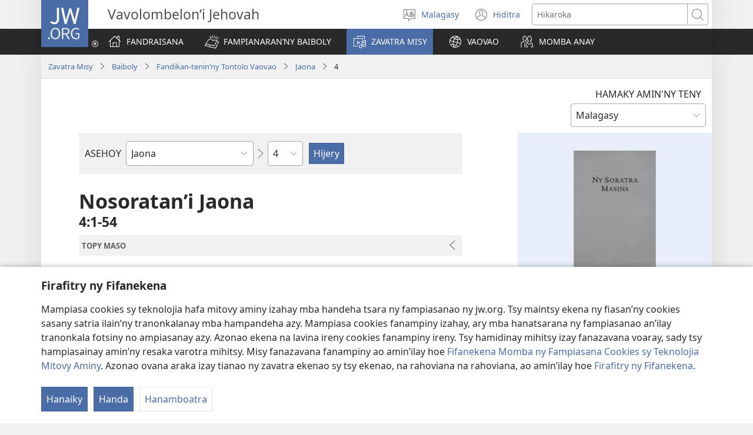

--- FILE ---
content_type: text/html; charset=utf-8
request_url: https://www.jw.org/mg/zavatra-misy/baiboly/nwt/boky/jaona/4/
body_size: 76999
content:
<!DOCTYPE html>

<html lang="mg" dir="ltr" xml:lang="mg" prefix="og: http://ogp.me/ns#">

   <head>
      <meta charset="utf-8" />
      <meta http-equiv="X-UA-Compatible" content="IE=edge,chrome=1" />
      <base href="https://www.jw.org/"><!--[if lte IE 6]></base><![endif]-->
      <title>Jaona 4 | Baiboly | Fandikan-tenin’ny Tontolo Vaovao</title>
      <meta http-equiv="Content-type" content="text/html; charset=utf-8" />
<meta name="keywords" content="jaona 4, baiboly, baiboly ato amin’ny internet, fandikan-tenin’ny tontolo vaovao, soratra masina, vavolombelon’i jehovah, tenin’andriamanitra" />
<meta name="description" content="Jaona&amp;nbsp;4:1-54—Vakio na adikao maimaim-poana ato ny Baiboly. Namoaka Ny Soratra Masina—Fandikan-tenin’ny Tontolo Vaovao ny Vavolombelon’i Jehovah." />
<link rel="alternate" type="text/html" title="Boky ato Amin’ny Baiboly" hreflang="mg" href="https://www.jw.org/mg/zavatra-misy/baiboly/nwt/boky/" />
<link rel="alternate" type="text/html" title="Books of the Bible" hreflang="en" href="https://www.jw.org/en/library/bible/nwt/books/" />
<link rel="alternate" type="text/html" title="Книги Біблії" hreflang="uk" href="https://www.jw.org/uk/%D0%B1%D1%96%D0%B1%D0%BB%D1%96%D0%BE%D1%82%D0%B5%D0%BA%D0%B0/%D0%B1%D1%96%D0%B1%D0%BB%D1%96%D1%8F/nwt/%D0%BA%D0%BD%D0%B8%D0%B3%D0%B8/" />
<link rel="alternate" type="text/html" title="Piibliraamatud" hreflang="et" href="https://www.jw.org/et/raamatukogu/piibel/nwt/raamatud/" />
<link rel="alternate" type="text/html" title="iVola ena iVolatabu" hreflang="fj" href="https://www.jw.org/fj/ka-e-vakarautaki/ivolatabu/nwt/ivola/" />
<link rel="alternate" type="text/html" title="የመጽሐፍ ቅዱስ መጻሕፍት" hreflang="am" href="https://www.jw.org/am/%E1%88%8B%E1%8B%AD%E1%89%A5%E1%88%A8%E1%88%AA/%E1%88%98%E1%8C%BD%E1%88%90%E1%8D%8D-%E1%89%85%E1%8B%B1%E1%88%B5/nwt/%E1%88%98%E1%8C%BB%E1%88%95%E1%8D%8D%E1%89%B5/" />
<link rel="alternate" type="text/html" title="Киелі жазбалардың кітаптары" hreflang="kk" href="https://www.jw.org/kk/%D0%BA%D1%96%D1%82%D0%B0%D0%BF%D1%85%D0%B0%D0%BD%D0%B0/%D0%BA%D0%B8%D0%B5%D0%BB%D1%96-%D0%BA%D1%96%D1%82%D0%B0%D0%BF/nwt/%D0%BA%D1%96%D1%82%D0%B0%D0%BF%D1%82%D0%B0%D1%80/" />
<link rel="alternate" type="text/html" title="Biblia-gbalẽwo" hreflang="ee" href="https://www.jw.org/ee/agbal%E1%BA%BDwo-kple-nu-bubuwo/bible/nwt/agbal%E1%BA%BDwo/" />
<link rel="alternate" type="text/html" title="Mündəricat" hreflang="az" href="https://www.jw.org/az/kitabxana/muqeddes-kitab/nwt/m%C3%BCnd%C9%99ricat/" />
<link rel="alternate" type="text/html" title="Livros da Bíblia" hreflang="pt" href="https://www.jw.org/pt/biblioteca/biblia/nwt/livros/" />
<link rel="alternate" type="text/html" title="Mga Libro sang Biblia" hreflang="hil" href="https://www.jw.org/hil/library/biblia/nwt/libro/" />
<link rel="alternate" type="text/html" title="Liv ki gen nan Bib la" hreflang="ht" href="https://www.jw.org/ht/bibliyotek/bib/nwt/liv-yo/" />
<link rel="alternate" type="text/html" title="รายชื่อหนังสือในคัมภีร์ไบเบิล" hreflang="th" href="https://www.jw.org/th/%E0%B8%AB%E0%B8%99%E0%B8%B1%E0%B8%87%E0%B8%AA%E0%B8%B7%E0%B8%AD%E0%B9%81%E0%B8%A5%E0%B8%B0%E0%B8%AA%E0%B8%B7%E0%B9%88%E0%B8%AD%E0%B8%95%E0%B9%88%E0%B8%B2%E0%B8%87%E0%B9%86/%E0%B8%84%E0%B8%B1%E0%B8%A1%E0%B8%A0%E0%B8%B5%E0%B8%A3%E0%B9%8C%E0%B9%84%E0%B8%9A%E0%B9%80%E0%B8%9A%E0%B8%B4%E0%B8%A5/nwt/%E0%B8%A3%E0%B8%B2%E0%B8%A2%E0%B8%8A%E0%B8%B7%E0%B9%88%E0%B8%AD%E0%B8%AB%E0%B8%99%E0%B8%B1%E0%B8%87%E0%B8%AA%E0%B8%B7%E0%B8%AD/" />
<link rel="alternate" type="text/html" title="Ebitabo Ebiri mu Bayibuli" hreflang="lg" href="https://www.jw.org/lg/layibulale/bayibuli/nwt/ebitabo/" />
<link rel="alternate" type="text/html" title="Owe Biblu Tọn Lẹ" hreflang="guw" href="https://www.jw.org/guw/Wes%E1%BA%B9dot%E1%BA%B9n/biblu/nwt/owe-l%E1%BA%B9/" />
<link rel="alternate" type="text/html" title="Saray Libro na Biblia" hreflang="pag" href="https://www.jw.org/pag/librarya/biblia/nwt/libro/" />
<link rel="alternate" type="text/html" title="Изге Язмалар китаплары" hreflang="tt" href="https://www.jw.org/tt/%D0%BA%D0%B8%D1%82%D0%B0%D0%BF%D1%85%D0%B0%D0%BD%D3%99/%D0%B8%D0%B7%D0%B3%D0%B5-%D1%8F%D0%B7%D0%BC%D0%B0%D0%BB%D0%B0%D1%80/nwt/%D0%BA%D0%B8%D1%82%D0%B0%D0%BF%D0%BB%D0%B0%D1%80/" />
<link rel="alternate" type="text/html" title="መጻሕፍቲ መጽሓፍ ቅዱስ" hreflang="ti" href="https://www.jw.org/ti/%E1%89%A4%E1%89%B0-%E1%88%98%E1%8C%BB%E1%88%95%E1%8D%8D%E1%89%B2/%E1%88%98%E1%8C%BD%E1%88%93%E1%8D%8D-%E1%89%85%E1%8B%B1%E1%88%B5/nwt/%E1%88%98%E1%8C%BB%E1%88%95%E1%8D%8D%E1%89%B2/" />
<link rel="alternate" type="text/html" title="Mabuku gha mu Baibolo" hreflang="tum" href="https://www.jw.org/tum/layibulare/baibolo/nwt/mabuku/" />
<link rel="alternate" type="text/html" title="Mikanda ya Biblia" hreflang="kg" href="https://www.jw.org/kg/biblioteke/biblia/nwt/mikanda/" />
<link rel="alternate" type="text/html" title="Livros da Bíblia" hreflang="pt-pt" href="https://www.jw.org/pt-pt/biblioteca/biblia/nwt/livros/" />
<link rel="alternate" type="text/html" title="Mabbuku aamu Bbaibbele" hreflang="toi" href="https://www.jw.org/toi/laibbulali/bbaibbele/nwt/mabbuku/" />
<link rel="alternate" type="text/html" title="बाइबल की किताबें" hreflang="hi" href="https://www.jw.org/hi/%E0%A4%B2%E0%A4%BE%E0%A4%87%E0%A4%AC%E0%A5%8D%E0%A4%B0%E0%A5%87%E0%A4%B0%E0%A5%80/%E0%A4%AC%E0%A4%BE%E0%A4%87%E0%A4%AC%E0%A4%B2/nwt/%E0%A4%95%E0%A4%BF%E0%A4%A4%E0%A4%BE%E0%A4%AC%E0%A5%87%E0%A4%82/" />
<link rel="alternate" type="text/html" title="பைபிளிலுள்ள புத்தகங்கள்" hreflang="ta" href="https://www.jw.org/ta/%E0%AE%B2%E0%AF%88%E0%AE%AA%E0%AF%8D%E0%AE%B0%E0%AE%B0%E0%AE%BF/%E0%AE%AA%E0%AF%88%E0%AE%AA%E0%AE%BF%E0%AE%B3%E0%AF%8D/nwt/%E0%AE%AA%E0%AF%81%E0%AE%A4%E0%AF%8D%E0%AE%A4%E0%AE%95%E0%AE%99%E0%AF%8D%E0%AE%95%E0%AE%B3%E0%AF%8D/" />
<link rel="alternate" type="text/html" title="Libuka Zefumaneha Mwa Bibele" hreflang="loz" href="https://www.jw.org/loz/sifalana/bibele/nwt/libuka/" />
<link rel="alternate" type="text/html" title="ကျမ်းစောင်များ" hreflang="my" href="https://www.jw.org/my/%E1%80%85%E1%80%AC%E1%80%80%E1%80%BC%E1%80%8A%E1%80%B7%E1%80%BA%E1%80%90%E1%80%AD%E1%80%AF%E1%80%80%E1%80%BA/%E1%80%9E%E1%80%99%E1%80%B9%E1%80%99%E1%80%AC%E1%80%80%E1%80%BB%E1%80%99%E1%80%BA%E1%80%B8%E1%80%85%E1%80%AC/nwt/%E1%80%80%E1%80%BB%E1%80%99%E1%80%BA%E1%80%B8/" />
<link rel="alternate" type="text/html" title="Các sách trong Kinh Thánh" hreflang="vi" href="https://www.jw.org/vi/thu-vien/kinh-thanh/nwt/cac-sach/" />
<link rel="alternate" type="text/html" title="Ambeti ti Bible" hreflang="sg" href="https://www.jw.org/sg/biblioth%C3%A8que/bible/nwt/ambeti/" />
<link rel="alternate" type="text/html" title="ബൈ​ബി​ളി​ലെ പുസ്‌ത​കങ്ങൾ" hreflang="ml" href="https://www.jw.org/ml/%E0%B4%B2%E0%B5%88%E0%B4%AC%E0%B5%8D%E0%B4%B0%E0%B4%B1%E0%B4%BF/%E0%B4%AC%E0%B5%88%E0%B4%AC%E0%B4%BF%E0%B5%BE/nwt/%E0%B4%AA%E0%B5%81%E0%B4%B8%E0%B5%8D%E2%80%8C%E0%B4%A4%E0%B4%95%E0%B4%99%E0%B5%8D%E0%B4%99%E0%B5%BE/" />
<link rel="alternate" type="text/html" title="Мүндәриҹат" hreflang="az-cyrl" href="https://www.jw.org/az-cyrl/kitabxana/%D0%BC%D2%AF%D0%B3%D3%99%D0%B4%D0%B4%D3%99%D1%81-%D0%BA%D0%B8%D1%82%D0%B0%D0%B1/nwt/%D0%BC%D2%AF%D0%BD%D0%B4%D3%99%D1%80%D0%B8%D2%B9%D0%B0%D1%82/" />
<link rel="alternate" type="text/html" title="Bijbelboeken" hreflang="nl" href="https://www.jw.org/nl/bibliotheek/bijbel/nwt/boeken/" />
<link rel="alternate" type="text/html" title="Ngaahi Tohi ʻo e Tohi Tapu" hreflang="to" href="https://www.jw.org/to/laipeli/tohi-tapu/nwt/ngaahi-tohi/" />
<link rel="alternate" type="text/html" title="Муқаддас Китобдаги китоблар рўйхати" hreflang="uz-cyrl" href="https://www.jw.org/uz-cyrl/%D0%BA%D1%83%D1%82%D1%83%D0%B1%D1%85%D0%BE%D0%BD%D0%B0/%D0%BC%D1%83%D2%9B%D0%B0%D0%B4%D0%B4%D0%B0%D1%81-%D0%BA%D0%B8%D1%82%D0%BE%D0%B1/nwt/%D0%BA%D0%B8%D1%82%D0%BE%D0%B1%D0%BB%D0%B0%D1%80/" />
<link rel="alternate" type="text/html" title="Booki n te Baibara" hreflang="gil" href="https://www.jw.org/gil/Bwaai-Aika-Kakaongora/baibara/nwt/booki/" />
<link rel="alternate" type="text/html" title="Mêna a mikanda ne dilondangana diayi" hreflang="lua" href="https://www.jw.org/lua/tshitekelu-tshia-mikanda/bible/nwt/mikanda/" />
<link rel="alternate" type="text/html" title="Vitabu vya Biblia" hreflang="sw" href="https://www.jw.org/sw/maktaba/biblia/nwt/vitabu/" />
<link rel="alternate" type="text/html" title="Βιβλία της Αγίας Γραφής" hreflang="el" href="https://www.jw.org/el/%CE%B2%CE%B9%CE%B2%CE%BB%CE%B9%CE%BF%CE%B8%CE%AE%CE%BA%CE%B7/%CE%B1%CE%B3%CE%AF%CE%B1-%CE%B3%CF%81%CE%B1%CF%86%CE%AE/nwt/%CE%B2%CE%B9%CE%B2%CE%BB%CE%AF%CE%B1/" />
<link rel="alternate" type="text/html" title="Biblia Mli Woji" hreflang="gaa" href="https://www.jw.org/gaa/woji-k%C9%9B-nibii/biblia/nwt/woji/" />
<link rel="alternate" type="text/html" title="Buku-Buku Bible" hreflang="ms" href="https://www.jw.org/ms/perpustakaan/bible/nwt/buku/" />
<link rel="alternate" type="text/html" title="Buku-Buku dalam Alkitab" hreflang="id" href="https://www.jw.org/id/perpustakaan/alkitab/nwt/buku-alkitab/" />
<link rel="alternate" type="text/html" title="A Biblia könyvei" hreflang="hu" href="https://www.jw.org/hu/konyvtar/biblia/nwt/konyvek/" />
<link rel="alternate" type="text/html" title="Libri della Bibbia" hreflang="it" href="https://www.jw.org/it/biblioteca-digitale/bibbia/nwt/libri/" />
<link rel="alternate" type="text/html" title="Bibelens bøger" hreflang="da" href="https://www.jw.org/da/bibliotek/bibelen/nwt/b%C3%B8ger/" />
<link rel="alternate" type="text/html" title="Bøkene i Bibelen" hreflang="no" href="https://www.jw.org/no/bibliotek/bibelen/nwt/innholdsfortegnelse/" />
<link rel="alternate" type="text/html" title="Bibelböcker" hreflang="sv" href="https://www.jw.org/sv/bibliotek/bibeln/nwt/b%C3%B6cker/" />
<link rel="alternate" type="text/html" title="बाइबलका किताबहरू" hreflang="ne" href="https://www.jw.org/ne/%E0%A4%B2%E0%A4%BE%E0%A4%87%E0%A4%AC%E0%A5%8D%E0%A4%B0%E0%A5%87%E0%A4%B0%E0%A5%80/%E0%A4%AC%E0%A4%BE%E0%A4%87%E0%A4%AC%E0%A4%B2/nwt/%E0%A4%95%E0%A4%BF%E0%A4%A4%E0%A4%BE%E0%A4%AC%E0%A4%B9%E0%A4%B0%E0%A5%82/" />
<link rel="alternate" type="text/html" title="Tusi o te Tusi Tapu" hreflang="tvl" href="https://www.jw.org/tvl/tusi/tusi-tapu/nwt/tusi/" />
<link rel="alternate" type="text/html" title="Livres de la Bible" hreflang="fr" href="https://www.jw.org/fr/biblioth%C3%A8que/bible/nwt/livres/" />
<link rel="alternate" type="text/html" title="Księgi biblijne" hreflang="pl" href="https://www.jw.org/pl/biblioteka/biblia/nwt/ksiegi-biblijne/" />
<link rel="alternate" type="text/html" title="Vitabu vya Biblia" hreflang="swc" href="https://www.jw.org/swc/maktaba/biblia/nwt/vitabu/" />
<link rel="alternate" type="text/html" title="Mikanda ya mu Bible" hreflang="lu" href="https://www.jw.org/lu/kib%C4%ABko/bible/nwt/mikanda/" />
<link rel="alternate" type="text/html" title="Dagiti Libro ti Biblia" hreflang="ilo" href="https://www.jw.org/ilo/libraria/biblia/nwt/dagiti-libro/" />
<link rel="alternate" type="text/html" title="성경의 책들" hreflang="ko" href="https://www.jw.org/ko/%EB%9D%BC%EC%9D%B4%EB%B8%8C%EB%9F%AC%EB%A6%AC/%EC%84%B1%EA%B2%BD/nwt/%EB%AA%A9%EC%B0%A8/" />
<link rel="alternate" type="text/html" title="Ol Buk Bilong Baibel" hreflang="tpi" href="https://www.jw.org/tpi/laibreri/baibel/nwt/ol-buk/" />
<link rel="alternate" type="text/html" title="Livru sira iha Bíblia" hreflang="tdt" href="https://www.jw.org/tdt/biblioteka/b%C3%ADblia/nwt/livru-sira/" />
<link rel="alternate" type="text/html" title="Mabuku ma Bibilia" hreflang="ki" href="https://www.jw.org/ki/library/bibilia/nwt/mabuku/" />
<link rel="alternate" type="text/html" title="Biblijos knygos" hreflang="lt" href="https://www.jw.org/lt/biblioteka/biblija/nwt/turinys/" />
<link rel="alternate" type="text/html" title="Sisällys" hreflang="fi" href="https://www.jw.org/fi/kirjasto/raamattu/nwt/sis%C3%A4llys/" />
<link rel="alternate" type="text/html" title="Mga Basahon sa Bibliya" hreflang="ceb" href="https://www.jw.org/ceb/librarya/bibliya/nwt/mga-basahon/" />
<link rel="alternate" type="text/html" title="Mga Libro han Biblia" hreflang="war" href="https://www.jw.org/war/librarya/biblia/nwt/mga-libro/" />
<link rel="alternate" type="text/html" title="Àwọn Ìwé Tó Para Pọ̀ Di Bíbélì" hreflang="yo" href="https://www.jw.org/yo/Ohun-T%C3%A1-A-N%C3%AD/bibeli/nwt/awon-iwe/" />
<link rel="alternate" type="text/html" title="Mga Aklat sa Bibliya" hreflang="tl" href="https://www.jw.org/tl/library/bibliya/nwt/mga-aklat/" />
<link rel="alternate" type="text/html" title="Bibelbücher" hreflang="de" href="https://www.jw.org/de/bibliothek/bibel/nwt/bibelbuecher/" />
<link rel="alternate" type="text/html" title="Mabhuku eBhaibheri" hreflang="sn" href="https://www.jw.org/sn/Raibhurari/bhaibheri/nwt/mabhuku/" />
<link rel="alternate" type="text/html" title="聖書の各書" hreflang="ja" href="https://www.jw.org/ja/%E3%83%A9%E3%82%A4%E3%83%96%E3%83%A9%E3%83%AA%E3%83%BC/%E8%81%96%E6%9B%B8/nwt/%E5%90%84%E6%9B%B8/" />
<link rel="alternate" type="text/html" title="聖經卷目" hreflang="cmn-hant" href="https://www.jw.org/cmn-hant/%E5%A4%9A%E5%AA%92%E9%AB%94%E5%9C%96%E6%9B%B8%E9%A4%A8/%E8%81%96%E7%B6%93/nwt/%E8%81%96%E7%B6%93%E5%8D%B7%E7%9B%AE/" />
<link rel="alternate" type="text/html" title="圣经卷目" hreflang="cmn-hans" href="https://www.jw.org/cmn-hans/%E5%A4%9A%E5%AA%92%E4%BD%93%E5%9B%BE%E4%B9%A6%E9%A6%86/%E5%9C%A3%E7%BB%8F/nwt/%E5%9C%A3%E7%BB%8F%E5%8D%B7%E7%9B%AE/" />
<link rel="alternate" type="text/html" title="Libros de la Biblia" hreflang="es" href="https://www.jw.org/es/biblioteca/biblia/nwt/libros/" />
<link rel="alternate" type="text/html" title="اسفار الكتاب المقدس" hreflang="ar" href="https://www.jw.org/ar/%D8%A7%D9%84%D9%85%D9%83%D8%AA%D8%A8%D8%A9/%D8%A7%D9%84%D9%83%D8%AA%D8%A7%D8%A8-%D8%A7%D9%84%D9%85%D9%82%D8%AF%D8%B3/nwt/%D8%A7%D9%84%D8%A7%D8%B3%D9%81%D8%A7%D8%B1/" />
<link rel="alternate" type="text/html" title="Umi lívro de la Biblia" hreflang="gug" href="https://www.jw.org/gug/Vivliot%C3%A9ka/biblia/nwt/livroku%C3%A9ra/" />
<link rel="alternate" type="text/html" title="聖經卷目" hreflang="yue-hant" href="https://www.jw.org/yue-hant/%E5%A4%9A%E5%AA%92%E9%AB%94%E5%9C%96%E6%9B%B8%E9%A4%A8/%E8%81%96%E7%B6%93/nwt/%E8%81%96%E7%B6%93%E5%8D%B7%E7%9B%AE/" />
<link rel="alternate" type="text/html" title="圣经卷目" hreflang="yue-hans" href="https://www.jw.org/yue-hans/%E5%A4%9A%E5%AA%92%E4%BD%93%E5%9B%BE%E4%B9%A6%E9%A6%86/%E5%9C%A3%E7%BB%8F/nwt/%E5%9C%A3%E7%BB%8F%E5%8D%B7%E7%9B%AE/" />
<link rel="alternate" type="text/html" title="Ihâiwarobo norĩ Bíblia na" hreflang="xav" href="https://www.jw.org/xav/romnhoredze-mono/biblia/%EA%9E%8CRe-Ih%C3%A2imana-U-%EA%9E%8C%C3%A2si-Mono-Zadawa-Wasu%EA%9E%8C/ih%C3%A2iwarobo-nor%C4%A9/" />
<link rel="alternate" type="text/html" title="Buge Muma" hreflang="luo" href="https://www.jw.org/luo/laibrari/muma/nwt/buge/" />
<link rel="alternate" type="text/html" title="Biblické knihy" hreflang="sk" href="https://www.jw.org/sk/kniznica/biblia/nwt/knihy/" />
<link rel="alternate" type="text/html" title="Bugu Dza Bivhili" hreflang="ve" href="https://www.jw.org/ve/l%CC%ADaiburari/bivhili/nwt/bugu/" />
<link rel="alternate" type="text/html" title="Biblické knihy" hreflang="cs" href="https://www.jw.org/cs/knihovna/bible/nwt/knihy/" />
<link rel="alternate" type="text/html" title="Bybelboeke" hreflang="af" href="https://www.jw.org/af/biblioteek/bybel/nwt/boeke/" />
<link rel="alternate" type="text/html" title="Mukaddes Kitabyň kitaplary" hreflang="tk" href="https://www.jw.org/tk/edebi%C3%BDatlar/mukaddes-kitap/nwt/kitaplar/" />
<link rel="alternate" type="text/html" title="Iincwadi ZeBhayibhile" hreflang="xh" href="https://www.jw.org/xh/ILayibrari/ibhayibhile/nwt/iincwadi/" />
<link rel="alternate" type="text/html" title="బైబిలు పుస్తకాలు" hreflang="te" href="https://www.jw.org/te/%E0%B0%B2%E0%B1%88%E0%B0%AC%E0%B1%8D%E0%B0%B0%E0%B0%B0%E0%B1%80/%E0%B0%AC%E0%B1%88%E0%B0%AC%E0%B0%BF%E0%B0%B2%E0%B1%81/nwt/%E0%B0%AA%E0%B1%81%E0%B0%B8%E0%B1%8D%E0%B0%A4%E0%B0%95%E0%B0%BE%E0%B0%B2%E0%B1%81/" />
<link rel="alternate" type="text/html" title="U libroiloʼob le Bibliaoʼ" hreflang="yua" href="https://www.jw.org/yua/publicacionoob/biblia/nwt/libroob/" />
<link rel="alternate" type="text/html" title="Nkanda mia Bibila" hreflang="kwy" href="https://www.jw.org/kwy/lundilu/bibila/nwt/nkanda/" />
<link rel="alternate" type="text/html" title="Mbuluku Mɔɔ Wɔ Baebolo Ne Anu" hreflang="nzi" href="https://www.jw.org/nzi/niny%C9%9Bneziel%C9%9Bleka/baebolo/nwt/mbuluku/" />
<link rel="alternate" type="text/html" title="Librat e Biblës" hreflang="sq" href="https://www.jw.org/sq/biblioteke/bibla/nwt/libra/" />
<link rel="alternate" type="text/html" title="ספרי המקרא" hreflang="he" href="https://www.jw.org/he/%D7%A1%D7%A4%D7%A8%D7%99%D7%99%D7%94/%D7%94%D7%AA%D7%A0%D7%9A-%D7%95%D7%9B%D7%AA%D7%91%D7%99-%D7%94%D7%A7%D7%95%D7%93%D7%A9-%D7%94%D7%99%D7%95%D7%95%D7%A0%D7%99%D7%99%D7%9D/nwt/%D7%A1%D7%A4%D7%A8%D7%99%D7%9D/" />
<link rel="alternate" type="text/html" title="Muqaddas Kitobdagi kitoblar ro‘yxati" hreflang="uz-latn" href="https://www.jw.org/uz-latn/kutubxona/muqaddas-kitob/nwt/kitoblar/" />
<link rel="alternate" type="text/html" title="Cărțile Bibliei" hreflang="ro" href="https://www.jw.org/ro/biblioteca/biblia/nwt/carti/" />
<link rel="alternate" type="text/html" title="Библијске књиге" hreflang="sr-cyrl" href="https://www.jw.org/sr-cyrl/%D0%B1%D0%B8%D0%B1%D0%BB%D0%B8%D0%BE%D1%82%D0%B5%D0%BA%D0%B0/%D1%81%D0%B2%D0%B5%D1%82%D0%BE-%D0%BF%D0%B8%D1%81%D0%BC%D0%BE/nwt/%D0%BA%D1%9A%D0%B8%D0%B3%D0%B5/" />
<link rel="alternate" type="text/html" title="Biblijske knjige" hreflang="sr-latn" href="https://www.jw.org/sr-latn/biblioteka/sveto-pismo/nwt/knjige/" />
<link rel="alternate" type="text/html" title="Knjige Biblije" hreflang="hr" href="https://www.jw.org/hr/biblioteka/biblija/nwt/knjige/" />
<link rel="alternate" type="text/html" title="ბიბლიის წიგნები" hreflang="ka" href="https://www.jw.org/ka/%E1%83%91%E1%83%98%E1%83%91%E1%83%9A%E1%83%98%E1%83%9D%E1%83%97%E1%83%94%E1%83%99%E1%83%90/%E1%83%91%E1%83%98%E1%83%91%E1%83%9A%E1%83%98%E1%83%90/nwt/%E1%83%AC%E1%83%98%E1%83%92%E1%83%9C%E1%83%94%E1%83%91%E1%83%98/" />
<link rel="alternate" type="text/html" title="Tincwadzi TeliBhayibheli" hreflang="ss" href="https://www.jw.org/ss/luhla-lwetintfo-letitfolakalako/libhayibheli/nwt/tincwadzi/" />
<link rel="alternate" type="text/html" title="Tibuku ta Bibele" hreflang="ts" href="https://www.jw.org/ts/layiburari/bibele/nwt/tibuku/" />
<link rel="alternate" type="text/html" title="Izincwadi ZeBhayibheli" hreflang="zu" href="https://www.jw.org/zu/umtapo/ibhayibheli/nwt/izincwadi/" />
<link rel="alternate" type="text/html" title="Mabuku nga mu Bayibolu" hreflang="tog" href="https://www.jw.org/tog/layibulare/bayibolu/nwt/mabuku/" />
<link rel="alternate" type="text/html" title="Saturs" hreflang="lv" href="https://www.jw.org/lv/bibliot%C4%93ka/b%C4%ABbele/nwt/saturs/" />
<link rel="alternate" type="text/html" title="Ol Buk Blong Baebol" hreflang="bi" href="https://www.jw.org/bi/laebri/baebol/nwt/ol-buk/" />
<link rel="alternate" type="text/html" title="Kitaabota Kitaaba Qulqulluu" hreflang="om" href="https://www.jw.org/om/laayibrarii/kitaaba-qulqulluu/nwt/kitaabota/" />
<link rel="alternate" type="text/html" title="बायबलची पुस्तकं" hreflang="mr" href="https://www.jw.org/mr/%E0%A4%B2%E0%A4%BE%E0%A4%AF%E0%A4%AC%E0%A5%8D%E0%A4%B0%E0%A4%B0%E0%A5%80/%E0%A4%AC%E0%A4%BE%E0%A4%AF%E0%A4%AC%E0%A4%B2/nwt/%E0%A4%AA%E0%A5%81%E0%A4%B8%E0%A5%8D%E0%A4%A4%E0%A4%95%E0%A4%82/" />
<link rel="alternate" type="text/html" title="ಬೈಬಲಲ್ಲಿರೋ ಪುಸ್ತಕಗಳು" hreflang="kn" href="https://www.jw.org/kn/%E0%B2%B2%E0%B3%88%E0%B2%AC%E0%B3%8D%E0%B2%B0%E0%B2%B0%E0%B2%BF/%E0%B2%AC%E0%B3%88%E0%B2%AC%E0%B2%B2%E0%B3%8D%E2%80%8C/nwt/%E0%B2%AA%E0%B3%81%E0%B2%B8%E0%B3%8D%E0%B2%A4%E0%B2%95%E0%B2%97%E0%B2%B3%E0%B3%81/" />
<link rel="alternate" type="text/html" title="ਬਾਈਬਲ ਦੀਆਂ ਕਿਤਾਬਾਂ" hreflang="pa" href="https://www.jw.org/pa/%E0%A8%B2%E0%A8%BE%E0%A8%87%E0%A8%AC%E0%A9%8D%E0%A8%B0%E0%A9%87%E0%A8%B0%E0%A9%80/%E0%A8%AC%E0%A8%BE%E0%A8%88%E0%A8%AC%E0%A8%B2/nwt/%E0%A8%95%E0%A8%BF%E0%A8%A4%E0%A8%BE%E0%A8%AC%E0%A8%BE%E0%A8%82/" />
<link rel="alternate" type="text/html" title="બાઇબલનાં પુસ્તકો" hreflang="gu" href="https://www.jw.org/gu/%E0%AA%B2%E0%AA%BE%E0%AA%87%E0%AA%AC%E0%AB%8D%E0%AA%B0%E0%AB%87%E0%AA%B0%E0%AB%80/%E0%AA%AC%E0%AA%BE%E0%AA%87%E0%AA%AC%E0%AA%B2/nwt/%E0%AA%AA%E0%AB%81%E0%AA%B8%E0%AB%8D%E0%AA%A4%E0%AA%95%E0%AB%8B/" />
<link rel="alternate" type="text/html" title="Akka Bukku na di Bibel" hreflang="bbc" href="https://www.jw.org/bbc/perpustakaan/bibel/nwt/akka-bukku/" />
<link rel="alternate" type="text/html" title="Buku-Buku ing Alkitab" hreflang="jv" href="https://www.jw.org/jv/perpustakaan/alkitab/nwt/buku/" />
<link rel="alternate" type="text/html" title="Alivulu Embimbiliya" hreflang="umb" href="https://www.jw.org/umb/ociseleko-calivulu/embimbiliya/nwt/alivulu/" />
<link rel="alternate" type="text/html" title="Buka Bibilia" hreflang="ty" href="https://www.jw.org/ty/piahia/bibilia/nwt/buka/" />
<link rel="alternate" type="text/html" title="Dibuka Tsa Baebele" hreflang="tn" href="https://www.jw.org/tn/laeborari/baebele/nwt/dibuka/" />
<link rel="alternate" type="text/html" title="Bible Mu Nhoma" hreflang="tw" href="https://www.jw.org/tw/nhomakorabea/bible/nwt/nhoma/" />
<link rel="alternate" type="text/html" title="বাইবেলের বই" hreflang="bn" href="https://www.jw.org/bn/%E0%A6%B2%E0%A6%BE%E0%A6%87%E0%A6%AC%E0%A7%8D%E0%A6%B0%E0%A7%87%E0%A6%B0%E0%A6%BF/%E0%A6%AC%E0%A6%BE%E0%A6%87%E0%A6%AC%E0%A7%87%E0%A6%B2/nwt/%E0%A6%AC%E0%A6%87/" />
<link rel="alternate" type="text/html" title="Aha Akwụkwọ Niile Malite n’Isi Ruo ná Ngwụcha" hreflang="ig" href="https://www.jw.org/ig/ihe-ndi-anyi-nwere/baibul/nwt/Aha-Akw%E1%BB%A5kw%E1%BB%8D-Niile-Malite-nIsi-Ruo-n%C3%A1-Ngw%E1%BB%A5cha/" />
<link rel="alternate" type="text/html" title="សៀវភៅផ្សេងៗក្នុងគម្ពីរ" hreflang="km" href="https://www.jw.org/km/%E1%9E%94%E1%9E%8E%E1%9F%92%E1%9E%8E%E1%9E%B6%E1%9E%9B%E1%9F%90%E1%9E%99/%E1%9E%82%E1%9E%98%E1%9F%92%E1%9E%96%E1%9E%B8%E1%9E%9A/nwt/%E1%9E%9F%E1%9F%80%E1%9E%9C%E1%9E%97%E1%9F%85/" />
<link rel="alternate" type="text/html" title="Baibel Bukadia" hreflang="ho" href="https://www.jw.org/ho/laibri/baibel/nwt/buka/" />
<link rel="alternate" type="text/html" title="Китобҳои Китоби Муқаддас" hreflang="tg" href="https://www.jw.org/tg/%D0%BA%D0%B8%D1%82%D0%BE%D0%B1%D1%85%D0%BE%D0%BD%D0%B0/%D0%BA%D0%B8%D1%82%D0%BE%D0%B1%D0%B8-%D0%BC%D1%83%D2%9B%D0%B0%D0%B4%D0%B4%D0%B0%D1%81/nwt/%D0%BA%D0%B8%D1%82%D0%BE%D0%B1%D2%B3%D0%BE/" />
<link rel="alternate" type="text/html" title="Mga Libro kan Bibliya" hreflang="bcl" href="https://www.jw.org/bcl/librarya/bibliya/nwt/mga-libro/" />
<link rel="alternate" type="text/html" title="Книги Библии" hreflang="ru" href="https://www.jw.org/ru/%D0%B1%D0%B8%D0%B1%D0%BB%D0%B8%D0%BE%D1%82%D0%B5%D0%BA%D0%B0/%D0%B1%D0%B8%D0%B1%D0%BB%D0%B8%D1%8F/nwt/%D1%81%D0%BE%D0%B4%D0%B5%D1%80%D0%B6%D0%B0%D0%BD%D0%B8%D0%B5/" />
<link rel="alternate" type="text/html" title="Libronaka" hreflang="ay" href="https://www.jw.org/ay/biblioteca/biblia/nwt/libronaka/" />
<link rel="alternate" type="text/html" title="Te ʼu Tohi" hreflang="wls" href="https://www.jw.org/wls/te-%CA%BCu-tohi-ne%CA%BCe-filifili/tohi-tapu/nwt/tohi/" />
<link rel="alternate" type="text/html" title="Buku-Buku dina Alkitab" hreflang="su" href="https://www.jw.org/su/perpustakaan/alkitab/nwt/buku/" />
<link rel="alternate" type="text/html" title="Nòmber i Órden di e Bukinan" hreflang="pap" href="https://www.jw.org/pap/biblioteka/beibel/nwt/buki/" />
<link rel="alternate" type="text/html" title="Librospa sutisnin" hreflang="qu" href="https://www.jw.org/qu/publicaciones/biblia/nwt/libros/" />
<link rel="alternate" type="text/html" title="bible ki kitabein" hreflang="hi-latn" href="https://www.jw.org/hi-latn/library/bible/nwt/kitabein/" />
<link rel="alternate" type="text/html" title="bible diya kitaba" hreflang="pa-latn" href="https://www.jw.org/pa-latn/library/bible/nwt/kitaba/" />
<link rel="alternate" type="text/html" title=" کتاب‌های کتاب مقدّس" hreflang="fa" href="https://www.jw.org/fa/%DA%A9%D8%AA%D8%A7%D8%A8%D8%AE%D8%A7%D9%86%D9%87/%DA%A9%D8%AA%D8%A7%D8%A8-%D9%85%D9%82%D8%AF%D8%B3/nwt/%DA%A9%D8%AA%D8%A7%D8%A8%E2%80%8C%D9%87%D8%A7/" />
<link rel="alternate" type="text/html" title="Knjige Svetega pisma" hreflang="sl" href="https://www.jw.org/sl/knjiznica/sveto-pismo/nwt/knjige/" />
<link rel="alternate" type="text/html" title="Omambo Ombiibeli" hreflang="kj" href="https://www.jw.org/kj/ongulumambo/ombiibeli/nwt/omambo/" />
<link rel="alternate" type="text/html" title="Il-Kotba tal-Bibbja" hreflang="mt" href="https://www.jw.org/mt/librerija/bibbja/nwt/kotba/" />
<link rel="alternate" type="text/html" title="ປຶ້ມໃນຄຳພີໄບເບິນ" hreflang="lo" href="https://www.jw.org/lo/%E0%BA%AA%E0%BA%B7%E0%BB%88%E0%BB%81%E0%BA%A5%E0%BA%B0%E0%BA%AA%E0%BA%B4%E0%BB%88%E0%BA%87%E0%BA%9E%E0%BA%B4%E0%BA%A1/%E0%BA%84%E0%BA%B3%E0%BA%9E%E0%BA%B5%E0%BB%84%E0%BA%9A%E0%BB%80%E0%BA%9A%E0%BA%B4%E0%BA%99/nwt/%E0%BA%9B%E0%BA%B6%E0%BB%89%E0%BA%A1/" />
<link rel="alternate" type="text/html" title="Bækur Biblíunnar" hreflang="is" href="https://www.jw.org/is/b%C3%B3kasafn/biblia/nwt/b%C3%A6kur/" />
<link rel="alternate" type="text/html" title="Dipuku Tsa Bhayibele" hreflang="nso-x-spl" href="https://www.jw.org/nso-x-spl/layibhrari/baebele/nwt/dipuku/" />
<link rel="alternate" type="text/html" title="လံာ်စီဆှံ အ​ကတြူၢ်​တဖၣ်" hreflang="ksw" href="https://www.jw.org/ksw/%E1%80%9C%E1%80%B6%E1%80%AC%E1%80%BA%E1%80%9C%E1%80%B2%E1%81%A2%E1%80%BA%E1%80%90%E1%80%96%E1%81%A3%E1%80%BA/%E1%80%9C%E1%80%B6%E1%80%AC%E1%80%BA%E1%80%85%E1%80%AE%E1%80%86%E1%80%BE%E1%80%B6/nwt/%E1%80%9C%E1%80%B6%E1%80%AC%E1%80%BA%E1%80%A1%E1%80%80%E1%80%90%E1%80%BC%E1%80%B0%E1%81%A2%E1%80%BA%E1%80%90%E1%80%96%E1%81%A3%E1%80%BA/" />
<link rel="alternate" type="text/html" title="Llibres de la Bíblia" hreflang="cat" href="https://www.jw.org/cat/biblioteca/b%C3%ADblia/nwt/llibres/" />
<link rel="alternate" type="text/html" title="Bann liv Labib" hreflang="crs" href="https://www.jw.org/crs/bibliotek/labib/nwt/bann-liv/" />
<link rel="alternate" type="text/html" title="Biblu’n nun fluwa mun" hreflang="bci" href="https://www.jw.org/bci/fluwa-mun/biblu/nwt/fluwa/" />
<link rel="alternate" type="text/html" title="Iincwadi ZeBhayibheli" hreflang="nr" href="https://www.jw.org/nr/ilayibhrari/ibhayibheli/nwt/iincwadi/" />
<link rel="alternate" type="text/html" title="Libuka Tsa Bibele" hreflang="st" href="https://www.jw.org/st/laebrari/bibele/nwt/buka/" />
<link rel="alternate" type="text/html" title="Dibuka tsa Bibele" hreflang="st-za" href="https://www.jw.org/st-za/laebrari/bibele/nwt/dibuka/" />
<link rel="alternate" type="text/html" title="Amabizo Amabhuku AseBhayibhilini" hreflang="nd" href="https://www.jw.org/nd/izinto-ezikhona/ibhayibhili/nwt/amabhuku/" />
<link rel="alternate" type="text/html" title="Bibliachö librukuna" hreflang="que" href="https://www.jw.org/que/ruray%C3%A4munq%C3%A4kuna/biblia/nwt/librukuna/" />
<link rel="alternate" type="text/html" title="Bibliapi librokuna" hreflang="quz" href="https://www.jw.org/quz/Qelqakuna/biblia/nwt/librokuna/" />
<link rel="alternate" type="text/html" title="Bibliapa libronkuna" hreflang="quy" href="https://www.jw.org/quy/qellqakuna/biblia/nwt/librokuna/" />
<link rel="alternate" type="text/html" title="Mabukhu a m’Bhibhlya" hreflang="seh" href="https://www.jw.org/seh/bhibhliyoteka/bhibhlya/nwt/mabukhu/" />
<link rel="alternate" type="text/html" title="كيە‌لى جازبالاردىڭ كىتاپتارى" hreflang="kk-arab" href="https://www.jw.org/kk-arab/%D9%83%D9%89%D8%AA%D8%A7%D9%BE%D8%AD%D8%A7%D9%86%D8%A7/%D9%83%D9%8A%DB%95%E2%80%8C%D9%84%D9%89-%D9%83%D9%89%D8%AA%D8%A7%D9%BE/nwt/%D9%83%D9%89%D8%AA%D8%A7%D9%BE%D8%AA%D8%A7%D8%B1/" />
<link rel="alternate" type="text/html" title="Mabuku ya Bibele" hreflang="tso-mz" href="https://www.jw.org/tso-mz/bibliyoteka/bibele/nwt/mabuku/" />
<link rel="alternate" type="text/html" title="Iliivuru sa Biibiliya" hreflang="vmw" href="https://www.jw.org/vmw/Ebibilioteka/biibiliya/nwt/iliivuru/" />
<link rel="alternate" type="text/html" title="Библири кӗнекесем" hreflang="cv" href="https://www.jw.org/cv/%D0%B1%D0%B8%D0%B1%D0%BB%D0%B8%D0%BE%D1%82%D0%B5%D0%BA%D0%B0/%D0%B1%D0%B8%D0%B1%D0%BB%D0%B8/nwt/%D1%82%D1%83%D0%BF%D0%BC%D0%B0%D0%BB%D0%BB%D0%B8/" />
<link rel="alternate" type="text/html" title="Абиблиа ашәҟәқәа" hreflang="ab" href="https://www.jw.org/ab/%D0%B0%D0%B1%D0%B8%D0%B1%D0%BB%D0%B8%D0%BE%D1%82%D0%B5%D0%BA%D0%B0/%D0%B0%D0%B1%D0%B8%D0%B1%D0%BB%D0%B8%D0%B0/nwt/%D0%B0%D1%88%D3%99%D2%9F%D3%99%D2%9B%D3%99%D0%B0/" />
<link rel="alternate" type="text/html" title="Mabhuku o Bhaibheri" hreflang="ndc" href="https://www.jw.org/ndc/bhibhirioteka/bhaibheri/nwt/mabhuku/" />
<link rel="alternate" type="text/html" title="Bikaat bi Bibel" hreflang="bas" href="https://www.jw.org/bas/bikaat/bibel/nwt/bikaat/" />
<link rel="alternate" type="text/html" title="Mabuku Amuli Baibo" hreflang="mgr" href="https://www.jw.org/mgr/laibulale/baibo/nwt/mabuku/" />
<link rel="alternate" type="text/html" title="Tusi o le Tusi Paia" hreflang="sm" href="https://www.jw.org/sm/lomiga-ma-isi-mea/tusi-paia/nwt/tusi/" />
<link rel="alternate" type="text/html" title="Mabuku ga mu Baibulo" hreflang="yao" href="https://www.jw.org/yao/mabuku/bible/nwt/mabuku/" />
<link rel="alternate" type="text/html" title="Библийн номууд" hreflang="mn" href="https://www.jw.org/mn/%D0%BD%D0%BE%D0%BC%D1%8B%D0%BD-%D1%81%D0%B0%D0%BD/%D0%B1%D0%B8%D0%B1%D0%BB%D0%B8/nwt/%D0%BD%D0%BE%D0%BC%D1%83%D1%83%D0%B4/" />
<link rel="alternate" type="text/html" title="Ibitabo bya Bibiliya" hreflang="rw" href="https://www.jw.org/rw/isomero/bibiliya/nwt/ibitabo/" />
<link rel="alternate" type="text/html" title="Dipuku tša Beibele" hreflang="nso" href="https://www.jw.org/nso/laeprari/beibele/nwt/dipuku/" />
<link rel="alternate" type="text/html" title="Aliivuru a Mpiipiliyani" hreflang="ngl" href="https://www.jw.org/ngl/epiipliyoteka/piipiliya/nwt/aliivuru/" />
<link rel="alternate" type="text/html" title="Bup Mit ba Bup Kudus" hreflang="iba" href="https://www.jw.org/iba/librari/bup-kudus/nwt/bup-mit/" />
<link rel="alternate" type="text/html" title="Изге Яҙма китаптары" hreflang="ba" href="https://www.jw.org/ba/%D0%BA%D0%B8%D1%82%D0%B0%D0%BF%D1%85%D0%B0%D0%BD%D0%B0/%D0%B8%D0%B7%D0%B3%D0%B5-%D1%8F%D2%99%D0%BC%D0%B0/nwt/%D0%BA%D0%B8%D1%82%D0%B0%D0%BF%D1%82%D0%B0%D1%80/" />
<link rel="alternate" type="text/html" title="Bibl taa takayɩsɩ" hreflang="kbp" href="https://www.jw.org/kbp/t%C9%94m-susuu-wondu/bibl/nwt/takay%C9%A9s%C9%A9/" />
<link rel="alternate" type="text/html" title="Biiblã sɛba" hreflang="mos" href="https://www.jw.org/mos/d-s%E1%BA%BDn-yiisi/biible/nwt/books/" />
<link rel="alternate" type="text/html" title="Biblia ñi fillque lifru" hreflang="arn" href="https://www.jw.org/arn/chem-tain-entuel/biblia/nwt/fillque-lifru/" />
<link rel="alternate" type="text/html" title="Baiblo ɔ Mi Womi Ɔmɛ" hreflang="ada" href="https://www.jw.org/ada/nito-he/baiblo/nwt/womihi/" />
<link rel="alternate" type="text/html" title="Di buk dɛn na di Baybul" hreflang="kri" href="https://www.jw.org/kri/laybri/baybul/nwt/buk-d%C9%9Bn/" />
<link rel="alternate" type="text/html" title="بائبل کی کتابیں" hreflang="ur" href="https://www.jw.org/ur/%D9%84%D8%A7%D8%A6%D8%A8%D8%B1%DB%8C%D8%B1%DB%8C/%D8%A8%D8%A7%D8%A6%D8%A8%D9%84/nwt/%DA%A9%D8%AA%D8%A7%D8%A8%DB%8C%DA%BA/" />
<link rel="alternate" type="text/html" title="Librocunapaj shuticuna" hreflang="qug" href="https://www.jw.org/qug/publicacioncuna/biblia/nwt/librocuna/" />
<link rel="alternate" type="text/html" title="Bibliapa librocuna" hreflang="qvi" href="https://www.jw.org/qvi/publicacionguna/bibliacuna/nwt/librocuna/" />
<link rel="alternate" type="text/html" title="Bible-antlim Pustokam" hreflang="gom" href="https://www.jw.org/gom/library/bible/nwt/pustokam/" />
<link rel="alternate" type="text/html" title="বাইবেলৰ কিতাপবোৰ" hreflang="as" href="https://www.jw.org/as/%E0%A6%B2%E0%A6%BE%E0%A6%87%E0%A6%AC%E0%A7%8D%E0%A7%B0%E0%A7%87%E0%A7%B0%E0%A7%80/%E0%A6%AC%E0%A6%BE%E0%A6%87%E0%A6%AC%E0%A7%87%E0%A6%B2/nwt/%E0%A6%95%E0%A6%BF%E0%A6%A4%E0%A6%BE%E0%A6%AA%E0%A6%AC%E0%A7%8B%E0%A7%B0/" />
<link rel="alternate" type="text/html" title="Kňižki andal e Biblija" hreflang="rmc-sk" href="https://www.jw.org/rmc-sk/kniznica/biblija/nwt/knizki/" />
<link rel="alternate" type="text/html" title="Библейски книжки" hreflang="rmy-x-rmv" href="https://www.jw.org/rmy-x-rmv/%D0%B1%D0%B8%D0%B1%D0%BB%D0%B8%D0%B0%D1%82%D0%B5%D0%BA%D0%B0/%D0%B1%D0%B8%D0%B1%D0%BB%D0%B8%D1%8F/nwt/%D0%BA%D0%BD%D0%B8%D0%B6%D0%BA%D0%B8/" />
<link rel="alternate" type="text/html" title="بائبل دِیاں کتاباں" hreflang="pnb" href="https://www.jw.org/pnb/%DA%A9%D8%AA%D8%A7%D8%A8%D8%A7%DA%BA-%D8%AA%DB%92-%D9%88%DB%8C%DA%88%DB%8C%D9%88%D8%B2/%D8%A8%D8%A7%D8%A6%D8%A8%D9%84/nwt/%DA%A9%D8%AA%D8%A7%D8%A8%D8%A7%DA%BA/" />
<link rel="alternate" type="text/html" title="Karaloʼuta suluʼukat tü Bibliakat" hreflang="guc" href="https://www.jw.org/guc/karaloutairua/biblia/nwt/books/" />
<link rel="alternate" type="text/html" title="Βιβλία ι Γραφιάκε" hreflang="rmn-x-rmg" href="https://www.jw.org/rmn-x-rmg/%CE%B2%CE%B9%CE%B2%CE%BB%CE%B9%CE%BF%CE%B8%CE%AE%CE%BA%CE%B7/%CE%B1%CE%B3%CE%AF%CE%B1-%CE%B3%CF%81%CE%B1%CF%86%CE%AE-%CE%BA%CE%BF-%CE%AF%CE%BD%CF%84%CE%B5%CF%81%CE%BD%CE%B5%CF%84/nwt/%CE%B2%CE%B9%CE%B2%CE%BB%CE%AF%CE%B1/" />
<link rel="alternate" type="text/html" title="Buku fu Bijbel" hreflang="srn" href="https://www.jw.org/srn/library/bijbel/nwt/buku/" />
<link rel="alternate" type="text/html" title="ბიბლიაშ წიგნეფ" hreflang="xmf" href="https://www.jw.org/xmf/%E1%83%91%E1%83%98%E1%83%91%E1%83%9A%E1%83%98%E1%83%9D%E1%83%97%E1%83%94%E1%83%99%E1%83%90/%E1%83%91%E1%83%98%E1%83%91%E1%83%9A%E1%83%98%E1%83%90/nwt/%E1%83%AC%E1%83%98%E1%83%92%E1%83%9C%E1%83%94%E1%83%A4/" />
<link rel="alternate" type="text/html" title="Kitêbên Kitêba Pîroz" hreflang="kmr-x-rdu" href="https://www.jw.org/kmr-x-rdu/kit%C3%AAbxane/kiteba-p%C3%AEroz/nwt/kiteb/" />
<link rel="alternate" type="text/html" title="Kitêbên Kitêba Pîroz" hreflang="kmr-x-rd" href="https://www.jw.org/kmr-x-rd/kitebxane/kiteba-piroz/nwt/kiteb/" />
<link rel="alternate" type="text/html" title="Cov Ntawv Vajlugkub" hreflang="hmn" href="https://www.jw.org/hmn/peb-tej-ntaub-ntawv/vajlugkub/nwt/cov-ntawv/" />
<link rel="alternate" type="text/html" title="Libros tlen uala ipan Biblia" hreflang="nch" href="https://www.jw.org/nch/amatlajkuiloli/biblia/nwt/libros/" />
<link rel="alternate" type="text/html" title="Bibliska lila" hreflang="rmn-x-rm" href="https://www.jw.org/rmn-x-rm/biblioteka/biblija/nwt/lila/" />
<link rel="alternate" type="text/html" title="Библиска лила" hreflang="rmn-cyrl" href="https://www.jw.org/rmn-cyrl/biblioteka/%D0%B1%D0%B8%D0%B1%D0%BB%D0%B8%D1%98%D0%B0/nwt/%D0%BB%D0%B8%D0%BB%D0%B0/" />
<link rel="alternate" type="text/html" title="Livrus di Bíblia" hreflang="kea" href="https://www.jw.org/kea/biblioteka/biblia/nwt/livrus/" />
<link rel="alternate" type="text/html" title="Qullaawu Maxaafi Maxaaffa" hreflang="sid" href="https://www.jw.org/sid/laybirere/qullaawa-maxaafa/nwt/maxaaffa/" />
<link rel="alternate" type="text/html" title="Geeshsha Maxaafaa Maxaafata" hreflang="wal" href="https://www.jw.org/wal/laybreriyaa/geeshsha-maxaafaa/nwt/maxaafata/" />
<link rel="alternate" type="text/html" title="Llyfrau’r Beibl" hreflang="cy" href="https://www.jw.org/cy/llyfrgell/beibl/nwt/llyfrau/" />
<link rel="alternate" type="text/html" title="Omadhina nelandulathano lyOmambo gOmanyolo gopaKriste gOshigreka" hreflang="ng" href="https://www.jw.org/ng/iinima-mbyoka-ya-nyanyangidhwa/ombiimbeli/nwt/Omadhina-nelandulathano-lyOmambo-gOmanyolo-gopaKriste-gOshigreka/" />
<link rel="alternate" type="text/html" title="Mabuku a MʼBaibulo" hreflang="ny" href="https://www.jw.org/ny/laibulale/baibulo/nwt/mabuku/" />
<link rel="alternate" type="text/html" title="Bibelbieekja" hreflang="pdt" href="https://www.jw.org/pdt/bieekja-un-mea/de-bibel/nwt/bieekja/" />
<link rel="alternate" type="text/html" title="Ibitabu vyo muri Bibiliya" hreflang="run" href="https://www.jw.org/run/ivyasohowe/bibiliya/nwt/ibitabu/" />
<link rel="alternate" type="text/html" title="Mikanda ya Biblia" hreflang="ln" href="https://www.jw.org/ln/Biblioteke/biblia/nwt/mikanda/" />
<link rel="alternate" type="text/html" title="Llibres de la Bíblia" hreflang="ca-x-vlc" href="https://www.jw.org/ca-x-vlc/biblioteca/biblia/nwt/llibres/" />
<link rel="alternate" type="text/html" title="Biblia liburuak" hreflang="eu" href="https://www.jw.org/eu/liburutegia/biblia/nwt/liburuak/" />
<link rel="alternate" type="text/html" title="Libros da Biblia" hreflang="gl" href="https://www.jw.org/gl/biblioteca/biblia/nwt/libros/" />
<link rel="alternate" type="text/html" title="Bann Liv Labib" hreflang="mfe" href="https://www.jw.org/mfe/bibliotek/labib/nwt/bann-liv/" />
<link rel="alternate" type="text/html" title="Puk lón Paipel" hreflang="chk" href="https://www.jw.org/chk/library/paipel/nwt/books/" />
<link rel="alternate" type="text/html" title="Mabbuku AamuBbayibbili" hreflang="toi-zw" href="https://www.jw.org/toi-zw/mabbuku/bbayibbili/nwt/mabbuku/" />
<link rel="alternate" type="text/html" title="Madivulu a Bibidya" hreflang="kmb" href="https://www.jw.org/kmb/kididi-kyamadivulu/bibidya/nwt/madivulu/" />
<link rel="alternate" type="text/html" title="Avbe Ebe Ni Rre Uwu E Baibol" hreflang="bin" href="https://www.jw.org/bin/aza/e-baibol/nwt/avbe-ebe/" />
<link rel="alternate" type="text/html" title="Boke amy Baiboly Ato" hreflang="tdx" href="https://www.jw.org/tdx/ze-raha-misy/baiboly/nwt/boke/" />
<link rel="alternate" type="text/html" title="Boky amy Baiboly" hreflang="xmv" href="https://www.jw.org/xmv/raha-misy-ato/baiboly/nwt/boky/" />
<link rel="alternate" type="text/html" title="ˈSëëdhɛ ˗be ˗nu ˈwo Biblö ˈgü" hreflang="daf" href="https://www.jw.org/daf/s%C3%AB%C3%ABdh%C9%9B-lo-dh%C9%9B/bibl%C3%B6/nwt/%CB%88s%C3%AB%C3%ABdh%C9%9B-be-nu/" />
<link rel="alternate" type="text/html" title="Ca libru zeeda lu Biblia" hreflang="zai" href="https://www.jw.org/zai/libru-ne-revista/biblia/nwt/ca-libru/" />
<link rel="alternate" type="text/html" title="Amatajkuilolmej" hreflang="ncj" href="https://www.jw.org/ncj/biblioteca/biblia/nwt/amatajkuilolmej/" />
<link rel="alternate" type="text/html" title="Livres de la Bible" hreflang="sgn-cm" href="https://www.jw.org/sgn-cm/biblioth%C3%A8que/bible/nwt/livres/" />
<link rel="alternate" type="text/html" title="Кʹьтебед Кʹьтеба Пироз" hreflang="kmr-cyrl" href="https://www.jw.org/kmr-cyrl/%D0%BA%D1%8C%D1%82%D0%B5%D0%B1%D1%85%D0%B0%D0%BD%D3%99/%D0%BA%D1%8C%D1%82%D3%99%D0%B1%D0%B0-%D0%BF%D0%B8%D1%80%D0%BE%D0%B7/nwt/%D0%BA%CA%B9%D1%8C%D1%82%D0%B5%D0%B1/" />
<link rel="alternate" type="text/html" title="Mabuku a m’Baibo" hreflang="nya" href="https://www.jw.org/nya/laibulale/baibo/nwt/books/" />
<link rel="alternate" type="text/html" title="Mabuku ya Bibele" hreflang="rng" href="https://www.jw.org/rng/bibliyoteka/bibele/nwt/books/" />
<link rel="alternate" type="text/html" title="Wěma Biblu tɔn lɛ́" hreflang="fon" href="https://www.jw.org/fon/nus%C9%9Bxwet%C9%9Bn/biblu/nwt/wema-l%C9%9B/" />
<link rel="alternate" type="text/html" title="Աստվածաշնչի գրքերը" hreflang="hy" href="https://www.jw.org/hy/%D5%A3%D6%80%D5%A1%D5%A4%D5%A1%D6%80%D5%A1%D5%B6/bible/nwt/%D5%A3%D6%80%D6%84%D5%A5%D6%80/" />
<link rel="alternate" type="text/html" title="Bible Mu Nwoma" hreflang="fat" href="https://www.jw.org/fat/nwoma-nye-dza-%C9%94ka-ho/bible/nwt/nwoma/" />
<link rel="alternate" type="text/html" title="baibililulla butthagangal" hreflang="ta-x-tlr" href="https://www.jw.org/ta-x-tlr/Laibrari/baibil/nwt/butthagangal/" />
<link rel="alternate" type="text/html" title="Amabuuku ya mu Baibo" hreflang="bem" href="https://www.jw.org/bem/impapulo/baibolo/nwt/books/" />
<link rel="alternate" type="text/html" title="Ri libros kʼo pa ri Biblia" hreflang="quc" href="https://www.jw.org/quc/ri-e-wuj/biblia/nwt/libros/" />
<link rel="alternate" type="text/html" title="Aliivuru a mBibyani" hreflang="vmk" href="https://www.jw.org/vmk/ebiblioteka/biblya/nwt/books/" />
<link rel="alternate" type="text/html" title="Ilivuru co mbiibiliyani" hreflang="mgh" href="https://www.jw.org/mgh/Ibibliyoteka/ibiibiliya/nwt/ilivuru/" />
<link rel="alternate" type="text/html" title="Съдържание" hreflang="bg" href="https://www.jw.org/bg/%D0%B1%D0%B8%D0%B1%D0%BB%D0%B8%D0%BE%D1%82%D0%B5%D0%BA%D0%B0/%D0%B1%D0%B8%D0%B1%D0%BB%D0%B8%D0%B8/nwt/%D1%81%D1%8A%D0%B4%D1%8A%D1%80%D0%B6%D0%B0%D0%BD%D0%B8%D0%B5/" />
<link rel="alternate" type="text/html" title="Bibla mɛ wemawo" hreflang="ajg" href="https://www.jw.org/ajg/Wema-Ciwo-y%C3%AD-Li/bibla/nwt/wemawo/" />
<link rel="alternate" type="text/html" title="බයිබලයේ තියෙන පොත්" hreflang="si" href="https://www.jw.org/si/%E0%B6%BD%E0%B6%BA%E0%B7%92%E0%B6%B6%E0%B7%8A%E2%80%8D%E0%B6%BB%E0%B6%BB%E0%B7%92/%E0%B6%B6%E0%B6%BA%E0%B7%92%E0%B6%B6%E0%B6%BD%E0%B6%BA/nwt/%E0%B6%B4%E0%B7%9C%E0%B6%AD%E0%B7%8A/" />
<link rel="alternate" type="text/html" title="Ebitabu bya Baibuli" hreflang="ttj" href="https://www.jw.org/ttj/laiburale/baibuli/nwt/ebitabu/" />
<link rel="alternate" type="text/html" title="مۇ‌قە‌ددە‌س يازمىلاردىكى كىتابلار" hreflang="ug-x-uga" href="https://www.jw.org/ug-x-uga/%D9%83%DB%87%E2%80%8C%D8%AA%DB%87%E2%80%8C%D9%BE%D8%AE%D8%A7%D9%86%D8%A7/%D9%85%DB%87%E2%80%8C%D9%82%DB%95%E2%80%8C%D8%AF%D8%AF%DB%95%E2%80%8C%D8%B3-%D9%83%D9%89%D8%AA%D8%A7%D8%A8/nwt/%D9%83%D9%89%D8%AA%D8%A7%D8%A8%D9%84%D8%A7%D8%B1/" />
<link rel="alternate" type="text/html" title="Муқәддәс Язмилардики китаплар" hreflang="ug-cyrl" href="https://www.jw.org/ug-cyrl/%D0%BA%D0%B8%D1%82%D0%B0%D0%BF%D1%85%D0%B0%D0%BD%D0%B0/%D0%9C%D1%83%D2%9B%D3%99%D0%B4%D0%B4%D3%99%D1%81-%D0%BA%D0%B8%D1%82%D0%B0%D0%BF/nwt/%D0%BA%D0%B8%D1%82%D0%B0%D0%BF%D0%BB%D0%B0%D1%80/" />
<link rel="alternate" type="text/html" title="Libros de Biblia" hreflang="ngu" href="https://www.jw.org/ngu/amatlajkuiloltin/biblia/nwt/libros/" />
<link rel="alternate" type="text/html" title="Ыйык Китепке кирген китептер" hreflang="ky" href="https://www.jw.org/ky/%D0%9A%D0%B8%D1%82%D0%B5%D0%BF%D0%BA%D0%B0%D0%BD%D0%B0/%D1%8B%D0%B9%D1%8B%D0%BA-%D0%BA%D0%B8%D1%82%D0%B5%D0%BF/nwt/%D1%8B%D0%B9%D1%8B%D0%BA-%D0%BA%D0%B8%D1%82%D0%B5%D0%BF%D0%BA%D0%B5-%D0%BA%D0%B8%D1%80%D0%B3%D0%B5%D0%BD-%D0%BA%D0%B8%D1%82%D0%B5%D0%BF%D1%82%D0%B5%D1%80-%D1%82%D0%B8%D0%B7%D0%BC%D0%B5/" />
<link rel="alternate" type="text/html" title="Bekalate ya Bible" hreflang="bum" href="https://www.jw.org/bum/bekalate/kalate-zambe/nwt/bekalate/" />
<link rel="alternate" type="text/html" title="Агару Бичиктиҥ бичиктери" hreflang="alt" href="https://www.jw.org/alt/%D0%B1%D0%B8%D0%B1%D0%BB%D0%B8%D0%BE%D1%82%D0%B5%D0%BA%D0%B0/%D0%B0%D0%B3%D0%B0%D1%80%D1%83-%D0%B1%D0%B8%D1%87%D0%B8%D0%BA/nwt/%D0%B1%D0%B8%D1%87%D0%B8%D0%BA%D1%82%D0%B5%D1%80/" />
<link rel="alternate" type="text/html" title="Kalat’a Bibe̱l" hreflang="dua" href="https://www.jw.org/dua/kobata-kalati/bibel/nwt/kalati/" />
<link rel="alternate" type="text/html" title="Mavuku ma Mbivilia" hreflang="kam" href="https://www.jw.org/kam/sy%C4%A9nd%C5%A9-ila-sy%C4%A9-vo/mbivilia/nwt/mavuku/" />
<link rel="alternate" type="text/html" title="Gbò Kpá Ea Di Mm̀ Kpá Káí" hreflang="gkn" href="https://www.jw.org/gkn/gbo-kpa/kpa-kai/nwt/gbo-kpa/" />
<link rel="alternate" type="text/html" title="Littattafan Littafi Mai Tsarki" hreflang="ha" href="https://www.jw.org/ha/laburare/littafi-mai-tsarki/nwt/littattafai/" />
<link rel="alternate" type="text/html" title="Intoka libros" hreflang="ncx" href="https://www.jw.org/ncx/amatlajkuilolmej/biblia/nwt/libros/" />
<link rel="alternate" type="text/html" title="Mabuku ma Bibila" hreflang="ldi" href="https://www.jw.org/ldi/biblioteke/bibila/nwt/mabuku/" />
<link rel="alternate" type="text/html" title="Biblia nǎ njonjo buku kpari" hreflang="led" href="https://www.jw.org/led/bbuku-kpari/biblia/nwt/books/" />
<link rel="alternate" type="text/html" title="Ityakeda i Bibilo" hreflang="tiv" href="https://www.jw.org/tiv/labrari/bibilo/nwt/ityakeda/" />
<link rel="alternate" type="text/html" title="Bukke me Baibul" hreflang="ach" href="https://www.jw.org/ach/laibrari/baibul/nwt/bukke/" />
<link rel="alternate" type="text/html" title="Bibulu ka kitabuw" hreflang="dyu" href="https://www.jw.org/dyu/biblot%C9%9Bki/bibulu/nwt/kitabuw/" />
<link rel="alternate" type="text/html" title="Kutsal Yazılardaki Kitaplar" hreflang="tr" href="https://www.jw.org/tr/kutuphane/kutsal-kitap/nwt/kitaplar/" />
<link rel="alternate" type="text/html" title="Pwuhk kan en Paipel" hreflang="pon" href="https://www.jw.org/pon/sawasepen-Paipel-kan/paipel/nwt/pwuhk-kan/" />
<link rel="alternate" type="text/html" title="Библиски книги" hreflang="mk" href="https://www.jw.org/mk/biblioteka/%D0%B1%D0%B8%D0%B1%D0%BB%D0%B8%D1%98%D0%B0/nwt/%D0%BA%D0%BD%D0%B8%D0%B3%D0%B8/" />
<link rel="alternate" type="text/html" title="Bibliacho caycaj librucuna" hreflang="qub" href="https://www.jw.org/qub/Imayca-charashganchicuna/biblia/nwt/libro/" />
<link rel="alternate" type="text/html" title="Biibilimi atuakkat" hreflang="kl" href="https://www.jw.org/kl/biibililersaarutit/biibili/nwt/atuakkat/" />
<link rel="alternate" type="text/html" title="Baibul Bukadia" hreflang="meu" href="https://www.jw.org/meu/pablikeisin/baibel/nwt/buka/" />
<link rel="alternate" type="text/html" title="Omambo wOmbeibela" hreflang="hz" href="https://www.jw.org/hz/omambo/ombeibela/nwt/omambo/" />

      <meta name="google" content="notranslate" />
      <link rel="shortcut icon" href="/favicon.ico" />
      <link rel="apple-touch-icon-precomposed" sizes="144x144" href="https://assetsnffrgf-a.akamaihd.net/assets/ct/1f9b464c18/images/icon_homeButton.png" />
      <link rel="icon" href="https://assetsnffrgf-a.akamaihd.net/assets/ct/1f9b464c18/images/icon_favicon.gif" />
      
         <link rel="canonical" href="https://www.jw.org/mg/zavatra-misy/baiboly/nwt/boky/jaona/4/" />
      

      <meta name="viewport" content="width=device-width, initial-scale=1.0" />

      
      
         <meta name="format-detection" content="telephone=no" />
      

      
         <meta name="robots" content="max-image-preview:large" />
      

      
      <meta name="application-name" content="JW.ORG" />
      <meta name="msapplication-TileColor" content="#ffffff" />
      <meta name="msapplication-square70x70logo" content="https://assetsnffrgf-a.akamaihd.net/assets/ct/1f9b464c18/images/tile_squareSmall.png" />
      <meta name="msapplication-square150x150logo" content="https://assetsnffrgf-a.akamaihd.net/assets/ct/1f9b464c18/images/tile_squareMedium.png" />
      <meta name="msapplication-wide310x150logo" content="https://assetsnffrgf-a.akamaihd.net/assets/ct/1f9b464c18/images/tile_landscape.png" />
      <meta name="msapplication-square310x310logo" content="https://assetsnffrgf-a.akamaihd.net/assets/ct/1f9b464c18/images/tile_squareLarge.png" />
      
      
         <meta property="og:image" content="https://cms-imgp.jw-cdn.org/img/p/1001061103/univ/art/1001061103_univ_lsr_lg.jpg" />
         <meta property="og:image:width" content="1200" />
         <meta property="og:image:height" content="600" />
      
      <meta property="og:title" content="Jaona 4 | Baiboly | Fandikan-tenin’ny Tontolo Vaovao" />
      <meta property="og:url" content="https://www.jw.org/mg/zavatra-misy/baiboly/nwt/boky/" />
      <meta property="og:site_name" content="JW.ORG"/>
      <meta property="og:description" content="Jaona&amp;nbsp;4:1-54—Vakio na adikao maimaim-poana ato ny Baiboly. Namoaka Ny Soratra Masina—Fandikan-tenin’ny Tontolo Vaovao ny Vavolombelon’i Jehovah."/>
      <meta property="og:type" content="article" />

      <script type="text/javascript" src="/mg/i18n.js?v=2552828400"></script>
   <link rel="stylesheet" type="text/css" href="https://b.jw-cdn.org/code/media-player/v3.3.0/css/media-player.css" />
<link rel="stylesheet" type="text/css" href="https://assetsnffrgf-a.akamaihd.net/assets/ct/1f9b464c18/collector.css" />
</head>

   <body id="mid1001061103" lang="mg" dir="ltr" xml:lang="mg" data-insight-context-id="bc-43004_nwt" class="noJS publications pub-nwt dir-ltr ml-MG ms-ROMAN docId-1001061103 docClass-117 BibleReadingPage reading">
      
<script type="text/javascript">
   document.body.className = document.body.className.replace(/\bnoJS\b/, 'yesJS');
</script>

      
<script type="text/javascript">
   var theme;

   try {
      function canUseFunctionalCookies() {
         return (document.cookie || '').indexOf('cookieConsent-FUNCTIONAL=true') !== -1;
      }

      theme = canUseFunctionalCookies() ? localStorage.getItem('userPref-appearance') : undefined;

      if (typeof theme === 'string') {
         theme = JSON.parse(theme);
      }

      if (theme === 'dark' || theme === 'light') {
         document.body.classList.add('cc-theme--' + theme);
         document.body.classList.add('mediaPlayer-theme--' + theme);
      }
   } catch(e) {}
</script>

      <div id="screenReaderNavLinkTop">
   <p class="noPrint">
      <button class="primaryButton jsSkipLink jsSkipToContentLink">
         <span class="buttonText">Hijery ny anatiny</span>
      </button>
   </p>
   
      
         
            <p class="noPrint">
               <button class="primaryButton jsSkipLink jsSkipToTOCLink">
                  <span class="buttonText">Ho any amin'ny loha hevitra</span>
               </button>
            </p>
         
      
   
</div>

      <div id="pageConfig"
   data-content_lang="mg"
   data-content_lang_direction="ltr"
   data-content_lang_script="ROMAN"
   data-wt_lang="MG"
   data-is_sign_language=""
   data-menu_default_collapsed="true"
   data-base_path="/"
   data-assets_base_url="https://assetsnffrgf-a.akamaihd.net/assets/ct/1f9b464c18"
   data-finder_base_link="https://www.jw.org/finder?"
   data-open_base_link="https://www.jw.org/open?"
   data-pubmedia_url="https://b.jw-cdn.org/apis/pub-media/GETPUBMEDIALINKS"
   data-wol_link_api_url="https://b.jw-cdn.org/apis/wol-link"
   data-page_id="mid1001061103"
   data-body_classes="publications pub-nwt dir-ltr ml-MG ms-ROMAN docId-1001061103 docClass-117 BibleReadingPage reading"
   data-jwt_location="https://b.jw-cdn.org/tokens/jworg.jwt"
   data-mediator_url="https://b.jw-cdn.org/apis/mediator"
   data-insight_events_url="https://b.jw-cdn.org/apis/insight/events"
   data-i18n_api_url="https://b.jw-cdn.org/apis/i18n"
   data-language_api="/mg/languages"
   
      
         
            data-bible_html_api="/mg/zavatra-misy/baiboly/nwt/boky/json/html/"
         
            data-bible_data_api="/mg/zavatra-misy/baiboly/nwt/boky/json/data/"
         
            data-bible_multimedia_api="/mg/zavatra-misy/baiboly/nwt/boky/json/multimedia/"
         
            data-bible_translations_api="/mg/zavatra-misy/baiboly/nwt/boky/json/translations/"
         
            data-bible_translations-html_api="/mg/zavatra-misy/baiboly/nwt/boky/json/translations-html/"
         
         data-preferred_bible="nwt"
         data-preferred_bible_available_verses="1001001-66022021"
         
            data-bible_audio_data_api="https://b.jw-cdn.org/apis/pub-media/GETPUBMEDIALINKS?booknum=43&amp;output=json&amp;pub=nwt&amp;fileformat=MP3&amp;alllangs=0&amp;track=4&amp;langwritten=MG&amp;txtCMSLang=MG"
         

         
            data-bible_html_api_nwt="/mg/zavatra-misy/baiboly/nwt/boky/json/html/"
         
            data-bible_data_api_nwt="/mg/zavatra-misy/baiboly/nwt/boky/json/data/"
         
            data-bible_multimedia_api_nwt="/mg/zavatra-misy/baiboly/nwt/boky/json/multimedia/"
         
            data-bible_translations_api_nwt="/mg/zavatra-misy/baiboly/nwt/boky/json/translations/"
         
            data-bible_translations-html_api_nwt="/mg/zavatra-misy/baiboly/nwt/boky/json/translations-html/"
         
            data-bible_html_api_bi12="/mg/zavatra-misy/baiboly/bi12/boky-baiboly/json/html/"
         
            data-bible_data_api_bi12="/mg/zavatra-misy/baiboly/bi12/boky-baiboly/json/data/"
         
            data-bible_multimedia_api_bi12="/mg/zavatra-misy/baiboly/bi12/boky-baiboly/json/multimedia/"
         
            data-bible_translations_api_bi12="/mg/zavatra-misy/baiboly/bi12/boky-baiboly/json/translations/"
         
            data-bible_translations-html_api_bi12="/mg/zavatra-misy/baiboly/bi12/boky-baiboly/json/translations-html/"
         

         

         data-bible_editions_api="/mg/zavatra-misy/baiboly/json/"
      
   
   

   
   style="display:none;"></div>

      
   
      <div style="display:none;" class="jsVideoPoster mid1001061103" data-src="https://cms-imgp.jw-cdn.org/img/p/1001061103/univ/art/1001061103_univ_lsr_xl.jpg" data-alt="Ny Soratra Masina—Fandikan-tenin’ny Tontolo Vaovao"></div>
   



      
         


<div id="mobileNavTopBar">
   <header class="cms-clearfix">
      
         
         <a href="/mg/" class="mobileLogo" title="Mankanesa any amin’ny pejy fandraisana amin’ny JW.ORG">
            <span class="srText">JW.ORG</span>
         </a>
      

      
      <div class="navBarControls">
         
         <button type="button" id="mobileLangOpen" class="navBarButton mobileLang" aria-expanded="false">
            <span class="navBarButton-icon" aria-hidden="true">
               <i class="jwf-jw-icons-all jwi-language"></i>
            </span>
            <span class="navBarButton-text srText">Hiova fiteny</span>
         </button>
         <div id="mobileLang" class="cms-clearfix rightPanel loading">
         </div>
         <div id="mobileLangShelf" class="rightPanel loading">
            <button type="button" id="mobileLangClose" class="closePanel" aria-labelledby="mobileLangOpen mobileLangClose">
               <span class="closePanel-text srText">HANIDY</span>
               <span class="closePanel-icon" aria-hidden="true">
                  <i class="jwf-jw-icons-all jwi-x"></i>
               </span>
            </button>
         </div>

         
         <a href='https://hub.jw.org/home/mg' class="srText" target='_blank' rel='noreferrer noopener'>
            Hiditra
            (manokatra rohy)
         </a>

         
         
            
               
               <div role="search">
                  <a href="/mg/fikarohana/" class="navBarButton mobileSearch">
                     <span class="navBarButton-icon" aria-hidden="true">
                        <i class="jwf-jw-icons-all jwi-magnifying-glass"></i>
                     </span>
                     <span class="navBarButton-text srText">Fikarohana ato Amin’ny JW.ORG</span>
                  </a>
               </div>
            
         

         
         <nav role="navigation" aria-label="Fanombohana">
            <button type="button" id="mobileNavOpen" class="navBarButton mobileMenu" aria-expanded="false">
               <span class="navBarButton-icon" aria-hidden="true">
                  <i class="jwf-jw-icons-all jwi-menu"></i>
               </span>
               <span class="navBarButton-text srText">HAMPISEHO</span>
            </button>
            <div id="mobileNav" class="cms-clearfix rightPanel publications pub-nwt dir-ltr ml-MG ms-ROMAN docId-1001061103 docClass-117 BibleReadingPage reading">
               
               
                  <div class="mobileNavLink lvl1 link pub-ijw dir-ltr ml-MG ms-ROMAN docId-1011200 docClass-130 HomePage">
                     <a class="siteSectionTitle navTitleWrapper cms-clearfix" href="/mg/">
                        <span class="jwIcon mid1011200" aria-hidden="true"></span>
                        <span class="navTitle">
                           FANDRAISANA
                        </span>
                     </a>
                  </div>
               

               
               
               
                  
                  
                     
                     
                  
                     
                     
                        <div class="mobileNavLink lvl1 link bibleTeachings pub-ijw dir-ltr ml-MG ms-ROMAN docId-1011201 docClass-130 BibleTeachings">
   <a class="siteSectionTitle navTitleWrapper" href="/mg/fampianaran-ny-baiboly/">
      <span class="jwIcon mid1011201" aria-hidden="true"></span>
      <span class="navTitle" id="navTitle1011201">
         FAMPIANARAN’NY BAIBOLY
      </span>
   </a>
   
      <button type="button" id="navTitleExpand1011201" class="secondaryButton expandButton jsExpandNav "
         aria-expanded="false"
         aria-labelledby="navTitle1011201 navTitleExpand1011201">
         <span class="expandButton-border">
            <span class="expandButton-icon buttonIcon" aria-hidden="true">
               <i class="jwf-jw-icons-all jwi-chevron-down"></i>
            </span>
            <span class="srText">Hijery misimisy kokoa</span>
         </span>
      </button>
   
</div>



   <div class="jsCollapsableBlock" role="list">
      
         
         
         
         <div class="mobileNavLink lvl2 link bibleTeachings pub-ijw dir-ltr ml-MG ms-ROMAN docId-1011202 docClass-130 CollectionIndexPage" role="listitem">
            <a class="siteSectionTitle navTitleWrapper" href="/mg/fampianaran-ny-baiboly/fanontaniana/">
               <span class="jwIcon mid1011202" aria-hidden="true"></span>
               <span class="navTitle">
                  Valin’ny Fanontaniana Ara-baiboly
               </span>
            </a>
         </div>
      
         
         
         
         <div class="mobileNavLink lvl2 link bibleTeachings pub-ijw dir-ltr ml-MG ms-ROMAN docId-1011703 docClass-130 SimpleCollectionPage" role="listitem">
            <a class="siteSectionTitle navTitleWrapper" href="/mg/fampianaran-ny-baiboly/andinin-teny/">
               <span class="jwIcon mid1011703" aria-hidden="true"></span>
               <span class="navTitle">
                  Fanazavana Andinin-teny
               </span>
            </a>
         </div>
      
         
         
         
         <div class="mobileNavLink lvl2 link bibleTeachings pub-ijw dir-ltr ml-MG ms-ROMAN docId-1011722 docClass-130 ArticleOnlyLandingPage" role="listitem">
            <a class="siteSectionTitle navTitleWrapper" href="/mg/fampianaran-ny-baiboly/fianarana-baiboly-miaraka-amin-ny-mpampianatra/">
               <span class="jwIcon mid1011722" aria-hidden="true"></span>
               <span class="navTitle">
                  Fianarana Baiboly
               </span>
            </a>
         </div>
      
         
         
         
         <div class="mobileNavLink lvl2 link bibleTeachings pub-ijw dir-ltr ml-MG ms-ROMAN docId-1011539 docClass-130 BibleStudyToolsV2" role="listitem">
            <a class="siteSectionTitle navTitleWrapper" href="/mg/fampianaran-ny-baiboly/fitaovana-fianarana-baiboly/">
               <span class="jwIcon mid1011539" aria-hidden="true"></span>
               <span class="navTitle">
                  Fitaovana Fianarana Baiboly
               </span>
            </a>
         </div>
      
         
         
         
         <div class="mobileNavLink lvl2 link bibleTeachings pub-ijw dir-ltr ml-MG ms-ROMAN docId-1011556 docClass-130 CollectionIndexPage" role="listitem">
            <a class="siteSectionTitle navTitleWrapper" href="/mg/fampianaran-ny-baiboly/fiadanan-tsaina-fahasambarana/">
               <span class="jwIcon mid1011556" aria-hidden="true"></span>
               <span class="navTitle">
                  Fiadanan-tsaina &amp; Fahasambarana
               </span>
            </a>
         </div>
      
         
         
         
         <div class="mobileNavLink lvl2 link bibleTeachings pub-ijw dir-ltr ml-MG ms-ROMAN docId-1011205 docClass-130 CollectionIndexPage" role="listitem">
            <a class="siteSectionTitle navTitleWrapper" href="/mg/fampianaran-ny-baiboly/fianakaviana/">
               <span class="jwIcon mid1011205" aria-hidden="true"></span>
               <span class="navTitle">
                  Tokantrano &amp; Fitaizana
               </span>
            </a>
         </div>
      
         
         
         
         <div class="mobileNavLink lvl2 link bibleTeachings pub-ijw dir-ltr ml-MG ms-ROMAN docId-1011206 docClass-130 CollectionIndexPage" role="listitem">
            <a class="siteSectionTitle navTitleWrapper" href="/mg/fampianaran-ny-baiboly/tanora/">
               <span class="jwIcon mid1011206" aria-hidden="true"></span>
               <span class="navTitle">
                  Tanora
               </span>
            </a>
         </div>
      
         
         
         
         <div class="mobileNavLink lvl2 link bibleTeachings pub-ijw dir-ltr ml-MG ms-ROMAN docId-1011204 docClass-130 ChildrenLandingPage" role="listitem">
            <a class="siteSectionTitle navTitleWrapper" href="/mg/fampianaran-ny-baiboly/ankizy/">
               <span class="jwIcon mid1011204" aria-hidden="true"></span>
               <span class="navTitle">
                  Ankizy
               </span>
            </a>
         </div>
      
         
         
         
         <div class="mobileNavLink lvl2 link bibleTeachings pub-ijw dir-ltr ml-MG ms-ROMAN docId-1011580 docClass-130 CollectionIndexPage" role="listitem">
            <a class="siteSectionTitle navTitleWrapper" href="/mg/fampianaran-ny-baiboly/finoana-an-andriamanitra/">
               <span class="jwIcon mid1011580" aria-hidden="true"></span>
               <span class="navTitle">
                  Finoana An’Andriamanitra
               </span>
            </a>
         </div>
      
         
         
         
         <div class="mobileNavLink lvl2 link bibleTeachings pub-ijw dir-ltr ml-MG ms-ROMAN docId-1011552 docClass-130 CollectionIndexPage" role="listitem">
            <a class="siteSectionTitle navTitleWrapper" href="/mg/fampianaran-ny-baiboly/siansa/">
               <span class="jwIcon mid1011552" aria-hidden="true"></span>
               <span class="navTitle">
                  Siansa &amp; Baiboly
               </span>
            </a>
         </div>
      
         
         
         
         <div class="mobileNavLink lvl2 link bibleTeachings pub-ijw dir-ltr ml-MG ms-ROMAN docId-1011569 docClass-130 CollectionIndexPage" role="listitem">
            <a class="siteSectionTitle navTitleWrapper" href="/mg/fampianaran-ny-baiboly/tantara/">
               <span class="jwIcon mid1011569" aria-hidden="true"></span>
               <span class="navTitle">
                  Tantara &amp; Baiboly
               </span>
            </a>
         </div>
      
      
      
   </div>


                     
                  
                     
                     
                        <div class="mobileNavLink lvl1 section publications pub-ijw dir-ltr ml-MG ms-ROMAN docId-1011207 docClass-130 FeaturedPublications">
   <a class="siteSectionTitle navTitleWrapper" href="/mg/zavatra-misy/">
      <span class="jwIcon mid1011207" aria-hidden="true"></span>
      <span class="navTitle" id="navTitle1011207">
         ZAVATRA MISY
      </span>
   </a>
   
      <button type="button" id="navTitleExpand1011207" class="secondaryButton expandButton jsExpandNav jsPreExpand"
         aria-expanded="false"
         aria-labelledby="navTitle1011207 navTitleExpand1011207">
         <span class="expandButton-border">
            <span class="expandButton-icon buttonIcon" aria-hidden="true">
               <i class="jwf-jw-icons-all jwi-chevron-down"></i>
            </span>
            <span class="srText">Hijery misimisy kokoa</span>
         </span>
      </button>
   
</div>



   <div class="jsCollapsableBlock" role="list">
      
         
         
         
         <div class="mobileNavLink lvl2 section publications pub-ijw dir-ltr ml-MG ms-ROMAN docId-1011208 docClass-130 BibleLandingPage" role="listitem">
            <a class="siteSectionTitle navTitleWrapper" href="/mg/zavatra-misy/baiboly/">
               <span class="jwIcon mid1011208" aria-hidden="true"></span>
               <span class="navTitle">
                  Baiboly
               </span>
            </a>
         </div>
      
         
         
         
         <div class="mobileNavLink lvl2 link publications pub-ijw dir-ltr ml-MG ms-ROMAN docId-1011210 docClass-130 PublicationsDefaultLandingPage" role="listitem">
            <a class="siteSectionTitle navTitleWrapper" href="/mg/zavatra-misy/boky/">
               <span class="jwIcon mid1011210" aria-hidden="true"></span>
               <span class="navTitle">
                  Boky
               </span>
            </a>
         </div>
      
         
         
         
         <div class="mobileNavLink lvl2 link publications pub-ijw dir-ltr ml-MG ms-ROMAN docId-1011756 docClass-130 PublicationsDefaultLandingPage" role="listitem">
            <a class="siteSectionTitle navTitleWrapper" href="/mg/zavatra-misy/bokikely/">
               <span class="jwIcon mid1011756" aria-hidden="true"></span>
               <span class="navTitle">
                  Bokikely
               </span>
            </a>
         </div>
      
         
         
         
         <div class="mobileNavLink lvl2 link publications pub-ijw dir-ltr ml-MG ms-ROMAN docId-1011759 docClass-130 PublicationsDefaultLandingPage" role="listitem">
            <a class="siteSectionTitle navTitleWrapper" href="/mg/zavatra-misy/trakta/">
               <span class="jwIcon mid1011759" aria-hidden="true"></span>
               <span class="navTitle">
                  Trakta &amp; Fanasana
               </span>
            </a>
         </div>
      
         
         
         
         <div class="mobileNavLink lvl2 link publications pub-ijw dir-ltr ml-MG ms-ROMAN docId-1011678 docClass-130 ArticleSeries" role="listitem">
            <a class="siteSectionTitle navTitleWrapper" href="/mg/zavatra-misy/andian-dahatsoratra/">
               <span class="jwIcon mid1011678" aria-hidden="true"></span>
               <span class="navTitle">
                  Andian-dahatsoratra
               </span>
            </a>
         </div>
      
         
         
         
         <div class="mobileNavLink lvl2 link publications pub-ijw dir-ltr ml-MG ms-ROMAN docId-1011209 docClass-130 PublicationsMagazinesLandingPage" role="listitem">
            <a class="siteSectionTitle navTitleWrapper" href="/mg/zavatra-misy/gazety/">
               <span class="jwIcon mid1011209" aria-hidden="true"></span>
               <span class="navTitle">
                  Gazety
               </span>
            </a>
         </div>
      
         
         
         
         <div class="mobileNavLink lvl2 link publications pub-ijw dir-ltr ml-MG ms-ROMAN docId-1011529 docClass-130 PublicationsMWBLandingPage" role="listitem">
            <a class="siteSectionTitle navTitleWrapper" href="/mg/zavatra-misy/fivoriana-vj-tari-dalana/">
               <span class="jwIcon mid1011529" aria-hidden="true"></span>
               <span class="navTitle">
                  Tari-dalana ho An’ny Fivoriana
               </span>
            </a>
         </div>
      
         
         
         
         <div class="mobileNavLink lvl2 link publications excludeSecondLevelNavFromFooter pub-ijw dir-ltr ml-MG ms-ROMAN docId-1013413 docClass-130 PublicationsKMLandingPage" role="listitem">
            <a class="siteSectionTitle navTitleWrapper" href="/mg/zavatra-misy/fanompoana/">
               <span class="jwIcon mid1013413" aria-hidden="true"></span>
               <span class="navTitle">
                  Ny Fanompoantsika Ilay Fanjakana
               </span>
            </a>
         </div>
      
         
         
         
         <div class="mobileNavLink lvl2 link publications pub-ijw dir-ltr ml-MG ms-ROMAN docId-1011758 docClass-130 PublicationsDefaultLandingPage" role="listitem">
            <a class="siteSectionTitle navTitleWrapper" href="/mg/zavatra-misy/fandaharana/">
               <span class="jwIcon mid1011758" aria-hidden="true"></span>
               <span class="navTitle">
                  Fandaharana
               </span>
            </a>
         </div>
      
         
         
         
         <div class="mobileNavLink lvl2 link publications pub-ijw dir-ltr ml-MG ms-ROMAN docId-1011757 docClass-130 PublicationsDefaultLandingPage" role="listitem">
            <a class="siteSectionTitle navTitleWrapper" href="/mg/zavatra-misy/fanondroana/">
               <span class="jwIcon mid1011757" aria-hidden="true"></span>
               <span class="navTitle">
                  Fanondroana
               </span>
            </a>
         </div>
      
         
         
         
         <div class="mobileNavLink lvl2 link publications pub-ijw dir-ltr ml-MG ms-ROMAN docId-1011752 docClass-130 PublicationsDefaultLandingPage" role="listitem">
            <a class="siteSectionTitle navTitleWrapper" href="/mg/zavatra-misy/torolalana/">
               <span class="jwIcon mid1011752" aria-hidden="true"></span>
               <span class="navTitle">
                  Torolalana
               </span>
            </a>
         </div>
      
         
         
         
            <div class="mobileNavLink jsVODStudioLink lvl2 publications pub-ijw dir-ltr ml-MG ms-ROMAN docId-1011214 docClass-130 VideosPage" role="listitem">
               <a href="/mg/zavatra-misy/video/#mg/categories/VODStudio" class="navTitleWrapper">
                  <span class="navTitleIcon" aria-hidden="true">
                     <i class="jwf-jw-icons-all jwi-jw-square"></i>
                  </span>
                  <span class="navTitle">
                     Tele JW
                  </span>
               </a>
            </div>
         
         <div class="mobileNavLink lvl2 link publications pub-ijw dir-ltr ml-MG ms-ROMAN docId-1011214 docClass-130 VideosPage" role="listitem">
            <a class="siteSectionTitle navTitleWrapper" href="/mg/zavatra-misy/video/">
               <span class="jwIcon mid1011214" aria-hidden="true"></span>
               <span class="navTitle">
                  Video
               </span>
            </a>
         </div>
      
         
         
         
         <div class="mobileNavLink lvl2 link publications pub-ijw dir-ltr ml-MG ms-ROMAN docId-1011211 docClass-130 MusicLandingPage" role="listitem">
            <a class="siteSectionTitle navTitleWrapper" href="/mg/zavatra-misy/hira-sy-mozika/">
               <span class="jwIcon mid1011211" aria-hidden="true"></span>
               <span class="navTitle">
                  Mozika
               </span>
            </a>
         </div>
      
         
         
         
         <div class="mobileNavLink lvl2 link publications pub-ijw dir-ltr ml-MG ms-ROMAN docId-1011212 docClass-130 PublicationsDefaultLandingPage" role="listitem">
            <a class="siteSectionTitle navTitleWrapper" href="/mg/zavatra-misy/tantara-ara-baiboly/">
               <span class="jwIcon mid1011212" aria-hidden="true"></span>
               <span class="navTitle">
                  Tantara Ara-baiboly
               </span>
            </a>
         </div>
      
         
         
         
         <div class="mobileNavLink lvl2 link publications pub-ijw dir-ltr ml-MG ms-ROMAN docId-1011213 docClass-130 PublicationsDefaultLandingPage" role="listitem">
            <a class="siteSectionTitle navTitleWrapper" href="/mg/zavatra-misy/Tantara-Henoina/">
               <span class="jwIcon mid1011213" aria-hidden="true"></span>
               <span class="navTitle">
                  Tantara Henoina
               </span>
            </a>
         </div>
      
      
         <div class="mobileNavLink lvl2 publications pub-ijw dir-ltr ml-MG ms-ROMAN docId-1011207 docClass-130 FeaturedPublications" role="listitem">
            <a href='https://wol.jw.org/wol/finder?wtlocale=MG' target='_blank' class="navTitleWrapper" rel='noreferrer noopener'>
               <span class="navTitleIcon" aria-hidden="true">
                  <i class="jwf-jw-icons-all jwi-watchtower-square"></i>
               </span>
               <span class="navTitle">
                  Fitehirizam-boky
               </span>
               <span class="srText">(manokatra rohy)</span>
            </a>
         </div>
      
      
   </div>


                     
                  
                     
                     
                        <div class="mobileNavLink lvl1 link news pub-ijw dir-ltr ml-MG ms-ROMAN docId-1011216 docClass-130 PaginatedArticleListPage">
   <a class="siteSectionTitle navTitleWrapper" href="/mg/vaovao/">
      <span class="jwIcon mid1011216" aria-hidden="true"></span>
      <span class="navTitle" id="navTitle1011216">
         VAOVAO
      </span>
   </a>
   
</div>




                     
                  
                     
                     
                        <div class="mobileNavLink lvl1 link aboutUs pub-ijw dir-ltr ml-MG ms-ROMAN docId-1011228 docClass-130 AboutUsLandingPage">
   <a class="siteSectionTitle navTitleWrapper" href="/mg/vavolombelon-i-jehovah/">
      <span class="jwIcon mid1011228" aria-hidden="true"></span>
      <span class="navTitle" id="navTitle1011228">
         MOMBA ANAY
      </span>
   </a>
   
      <button type="button" id="navTitleExpand1011228" class="secondaryButton expandButton jsExpandNav "
         aria-expanded="false"
         aria-labelledby="navTitle1011228 navTitleExpand1011228">
         <span class="expandButton-border">
            <span class="expandButton-icon buttonIcon" aria-hidden="true">
               <i class="jwf-jw-icons-all jwi-chevron-down"></i>
            </span>
            <span class="srText">Hijery misimisy kokoa</span>
         </span>
      </button>
   
</div>



   <div class="jsCollapsableBlock" role="list">
      
         
         
         
         <div class="mobileNavLink lvl2 link aboutUs pub-ijw dir-ltr ml-MG ms-ROMAN docId-1011233 docClass-130 AboutUsFAQPage" role="listitem">
            <a class="siteSectionTitle navTitleWrapper" href="/mg/vavolombelon-i-jehovah/fanontanian-ny-olona/">
               <span class="jwIcon mid1011233" aria-hidden="true"></span>
               <span class="navTitle">
                  Fanontaniana Fametraky ny Olona
               </span>
            </a>
         </div>
      
         
         
         
         <div class="mobileNavLink lvl2 link aboutUs pub-ijwau dir-ltr ml-MG ms-ROMAN docId-502012232 docClass-141 RequestVisitPage" role="listitem">
            <a href='/mg/vavolombelon-i-jehovah/hangataka-hotsidihina/' class="siteSectionTitle navTitleWrapper"  target='_blank' rel='noreferrer noopener'>
               <span class="jwIcon mid502012232" aria-hidden="true"></span>
               <span class="navTitle">
                  Hangataka Hotsidihina
               </span>
            </a>
         </div>
      
         
         
         
         <div class="mobileNavLink lvl2 link aboutUs pub-ijw dir-ltr ml-MG ms-ROMAN docId-1011231 docClass-130 BranchOfficeInfoPage" role="listitem">
            <a class="siteSectionTitle navTitleWrapper" href="/mg/vavolombelon-i-jehovah/hifandray/">
               <span class="jwIcon mid1011231" aria-hidden="true"></span>
               <span class="navTitle">
                  Hifandray Aminay
               </span>
            </a>
         </div>
      
         
         
         
         <div class="mobileNavLink lvl2 link aboutUs pub-ijw dir-ltr ml-MG ms-ROMAN docId-1011232 docClass-130 BranchOfficeInfoPage" role="listitem">
            <a class="siteSectionTitle navTitleWrapper" href="/mg/vavolombelon-i-jehovah/fitsidihana-betela/">
               <span class="jwIcon mid1011232" aria-hidden="true"></span>
               <span class="navTitle">
                  Fitsidihana Betela
               </span>
            </a>
         </div>
      
         
         
         
         <div class="mobileNavLink lvl2 link aboutUs pub-ijw dir-ltr ml-MG ms-ROMAN docId-1011229 docClass-130 AppsLinkPage" role="listitem">
            <a class="siteSectionTitle navTitleWrapper" href="/mg/vavolombelon-i-jehovah/fivoriana/">
               <span class="jwIcon mid1011229" aria-hidden="true"></span>
               <span class="navTitle">
                  Fivoriana
               </span>
            </a>
         </div>
      
         
         
         
         <div class="mobileNavLink lvl2 link aboutUs pub-ijw dir-ltr ml-MG ms-ROMAN docId-1011268 docClass-130 AppsLinkPage" role="listitem">
            <a class="siteSectionTitle navTitleWrapper" href="/mg/vavolombelon-i-jehovah/fahatsiarovana/">
               <span class="jwIcon mid1011268" aria-hidden="true"></span>
               <span class="navTitle">
                  Fahatsiarovana
               </span>
            </a>
         </div>
      
         
         
         
         <div class="mobileNavLink lvl2 link aboutUs pub-ijw dir-ltr ml-MG ms-ROMAN docId-1011230 docClass-130 AppsLinkPage" role="listitem">
            <a class="siteSectionTitle navTitleWrapper" href="/mg/vavolombelon-i-jehovah/fivoriambe/">
               <span class="jwIcon mid1011230" aria-hidden="true"></span>
               <span class="navTitle">
                  Fivoriambe
               </span>
            </a>
         </div>
      
         
         
         
         <div class="mobileNavLink lvl2 link aboutUs pub-ijw dir-ltr ml-MG ms-ROMAN docId-1011444 docClass-130 AboutUsActivitiesPage" role="listitem">
            <a class="siteSectionTitle navTitleWrapper" href="/mg/vavolombelon-i-jehovah/ny-ataonay/">
               <span class="jwIcon mid1011444" aria-hidden="true"></span>
               <span class="navTitle">
                  Ny Ataonay
               </span>
            </a>
         </div>
      
         
         
         
         <div class="mobileNavLink lvl2 link aboutUs pub-ijw dir-ltr ml-MG ms-ROMAN docId-1011656 docClass-130 CollectionIndexPage" role="listitem">
            <a class="siteSectionTitle navTitleWrapper" href="/mg/vavolombelon-i-jehovah/fitantarana/">
               <span class="jwIcon mid1011656" aria-hidden="true"></span>
               <span class="navTitle">
                  Fitantarana
               </span>
            </a>
         </div>
      
         
         
         
         <div class="mobileNavLink lvl2 link aboutUs pub-ijw dir-ltr ml-MG ms-ROMAN docId-1011537 docClass-130 AroundTheWorldPage" role="listitem">
            <a class="siteSectionTitle navTitleWrapper" href="/mg/vavolombelon-i-jehovah/maneran-tany/">
               <span class="jwIcon mid1011537" aria-hidden="true"></span>
               <span class="navTitle">
                  Maneran-tany
               </span>
            </a>
         </div>
      
      
      
         <div class="mobileNavLink lvl2 aboutUs pub-ijw dir-ltr ml-MG ms-ROMAN docId-1011228 docClass-130 AboutUsLandingPage" role="listitem">
            <a href='https://donate.jw.org/mg' target='_blank' class="navTitleWrapper" rel='noreferrer noopener'>
               <span class="navTitleIcon" aria-hidden="true">
                  <i class="jwf-jw-icons-all jwi-donation"></i>
               </span>
               <span class="navTitle">
                  Fanomezana
               </span>
               <span class="srText">(manokatra rohy)</span>
            </a>
         </div>
      
   </div>


                     
                  
                     
                     
                  
                     
                     
                  
                     
                     
                  
               

               
               <div class="mobileNavLink lvl1 link">
                  <a href='https://hub.jw.org/home/mg' class="siteSectionTitle navTitleWrapper cms-clearfix" target='_blank' rel='noreferrer noopener'>
                     <span class="navTitleIcon">
                        <i class="jwf-jw-icons-all jwi-person-circle"></i>
                     </span>
                     <span class="navTitle">
                        HIDITRA
                     </span>
                     <span class="srText">(manokatra rohy)</span>
                  </a>
               </div>
            </div>
            <div id="mobileNavShelf" class="rightPanel">
               <button type="button" id="mobileNavClose" class="closePanel" aria-labelledby="mobileNavOpen mobileNavClose">
                  <span class="closePanel-text srText">HANIDY</span>
                  <span class="closePanel-icon" aria-hidden="true">
                     <i class="jwf-jw-icons-all jwi-x"></i>
                  </span>
               </button>
            </div>
         </nav>
      </div>
   </header>
</div>


         

<div id="regionHeader" class="jsLockedChrome">
   <div class="wrapper">
      <div class="wrapperShadow">
         <header id="siteHeader">
            
            <div id="siteLogoPrint"><img src="https://assetsnffrgf-a.akamaihd.net/assets/ct/1f9b464c18/images/siteLogo-jworg-print.png" alt="" /></div>
            <div id="siteLogoPrintRTL"><img src="https://assetsnffrgf-a.akamaihd.net/assets/ct/1f9b464c18/images/siteLogo-jworg-print-rtl.png" alt="" /></div>
            <a id="siteLogo" href="/mg/" title="Mankanesa any amin’ny pejy fandraisana amin’ny JW.ORG">
               <span class="srText">JW.ORG</span>
            </a>
            <div class="siteNameContainer">
               <h2 id="siteName">Vavolombelon’i Jehovah</h2>
            </div>
            <div class="siteFeaturesContainer">
               <a class="tertiaryButton siteFeaturesItem jsChooseSiteLanguage" href="/mg/choose-language?locale=mg&prefer=lang&pub=nwt&bible=43004000">
                  <span class="buttonIcon" aria-hidden="true">
                     <i class="jwf-jw-icons-all jwi-language"></i>
                  </span>
                  <span class="srText">Hifidy fiteny</span>
                  <span class="buttonText">Malagasy</span>
               </a>
               <a href='https://hub.jw.org/home/mg' class="tertiaryButton siteFeaturesItem" target='_blank' rel='noreferrer noopener'>
                  <span class="buttonIcon" aria-hidden="true">
                     <i class="jwf-jw-icons-all jwi-person-circle"></i>
                  </span>
                  <span class="buttonText">Hiditra</span>
                  <span class="srText">(manokatra rohy)</span>
               </a>
               
                  
                  <div class="siteSearchContainer siteFeaturesItem" role="search">
                     
<form class="siteSearch" action="/mg/fikarohana/" method="GET">

  <input type="text" class="siteSearchKeywords" name="q" placeholder="Hikaroka" aria-label="Teny karohina" />
   
   <button type="submit" class="tertiaryButton siteSearchSubmit">
      <span class="buttonIcon" aria-hidden="true">
         <i class="jwf-jw-icons-all jwi-magnifying-glass"></i>
      </span>
      <span class="srText">Hikaroka</span>
   </button>
</form>


                  </div>
               
            </div>
         </header>
      </div>
   </div>
</div>



         

<div id="regionPrimaryNav" class="jsLockedChrome">
   <div class="wrapper">
      <div class="wrapperShadow cms-clearfix">
         
         
         <div id="primaryNavRegion" class="publications pub-g iss-201610 dir-ltr ml-MG ms-ROMAN docId-102016167 docClass-10 PublicationArticle">
            <nav role="navigation" aria-label="Fanombohana" class="primaryNav">
               <ul class="primaryNavMenu jsDropdownNav">
                  
                  
                     <li class="primaryNavItem pub-ijw dir-ltr ml-MG ms-ROMAN docId-1011200 docClass-130 HomePage">
                        <a class="iconLink"
                           href="/mg/">
                           <span class="iconLink-icon jwIcon mid1011200" aria-hidden="true"></span>
                           <span class="iconLink-text">FANDRAISANA</span>
                        </a>
                     </li>
                  

                  
                  
                  
                     
                     
                        
                        
                     
                        
                        
                           
   <li class="primaryNavItem link bibleTeachings pub-ijw dir-ltr ml-MG ms-ROMAN docId-1011201 docClass-130 BibleTeachings jsDropdownNavItem">
      <a class="iconLink jsDropdownNavButton"
         role="button"
         href="/mg/fampianaran-ny-baiboly/">
         <span class="iconLink-icon jwIcon mid1011201" aria-hidden="true"></span>
         <span class="iconLink-text">FAMPIANARAN’NY BAIBOLY</span>
      </a>
      <ul class="subNav jsDropdownSubNav">
   <li class="subNavItem lvl1">
      <a class="iconLink"
         
         href="/mg/fampianaran-ny-baiboly/">
         <span class="iconLink-icon jwIcon mid1011201" aria-hidden="true"></span>
         <span class="iconLink-text">Fampianaran’ny Baiboly</span>
      </a>
   </li>
   <li class="subNavBody">
      
         
<ul class="subNavLvl2Menu">
   
      
         
         <li class="subNavItem lvl2">
            <a class="iconLink"
               
               href="/mg/fampianaran-ny-baiboly/fanontaniana/">
               <span class="iconLink-icon jwIcon mid1011202" aria-hidden="true"></span>
               <span class="iconLink-text">Valin’ny Fanontaniana Ara-baiboly</span>
            </a>
            
         </li>
      
         
         <li class="subNavItem lvl2">
            <a class="iconLink"
               
               href="/mg/fampianaran-ny-baiboly/andinin-teny/">
               <span class="iconLink-icon jwIcon mid1011703" aria-hidden="true"></span>
               <span class="iconLink-text">Fanazavana Andinin-teny</span>
            </a>
            
         </li>
      
         
         <li class="subNavItem lvl2">
            <a class="iconLink"
               
               href="/mg/fampianaran-ny-baiboly/fianarana-baiboly-miaraka-amin-ny-mpampianatra/">
               <span class="iconLink-icon jwIcon mid1011722" aria-hidden="true"></span>
               <span class="iconLink-text">Fianarana Baiboly</span>
            </a>
            
         </li>
      
         
         <li class="subNavItem lvl2">
            <a class="iconLink"
               
               href="/mg/fampianaran-ny-baiboly/fitaovana-fianarana-baiboly/">
               <span class="iconLink-icon jwIcon mid1011539" aria-hidden="true"></span>
               <span class="iconLink-text">Fitaovana Fianarana Baiboly</span>
            </a>
            
         </li>
      
   

   

   
</ul>

      

      
         
<ul class="subNavLvl2Menu">
   
      
         
         <li class="subNavItem lvl2">
            <a class="iconLink"
               
               href="/mg/fampianaran-ny-baiboly/fiadanan-tsaina-fahasambarana/">
               <span class="iconLink-icon jwIcon mid1011556" aria-hidden="true"></span>
               <span class="iconLink-text">Fiadanan-tsaina &amp; Fahasambarana</span>
            </a>
            
         </li>
      
         
         <li class="subNavItem lvl2">
            <a class="iconLink"
               
               href="/mg/fampianaran-ny-baiboly/fianakaviana/">
               <span class="iconLink-icon jwIcon mid1011205" aria-hidden="true"></span>
               <span class="iconLink-text">Tokantrano &amp; Fitaizana</span>
            </a>
            
         </li>
      
         
         <li class="subNavItem lvl2">
            <a class="iconLink"
               
               href="/mg/fampianaran-ny-baiboly/tanora/">
               <span class="iconLink-icon jwIcon mid1011206" aria-hidden="true"></span>
               <span class="iconLink-text">Tanora</span>
            </a>
            
         </li>
      
         
         <li class="subNavItem lvl2">
            <a class="iconLink"
               
               href="/mg/fampianaran-ny-baiboly/ankizy/">
               <span class="iconLink-icon jwIcon mid1011204" aria-hidden="true"></span>
               <span class="iconLink-text">Ankizy</span>
            </a>
            
         </li>
      
   

   

   
</ul>

      

      
         
<ul class="subNavLvl2Menu">
   
      
         
         <li class="subNavItem lvl2">
            <a class="iconLink"
               
               href="/mg/fampianaran-ny-baiboly/finoana-an-andriamanitra/">
               <span class="iconLink-icon jwIcon mid1011580" aria-hidden="true"></span>
               <span class="iconLink-text">Finoana An’Andriamanitra</span>
            </a>
            
         </li>
      
         
         <li class="subNavItem lvl2">
            <a class="iconLink"
               
               href="/mg/fampianaran-ny-baiboly/siansa/">
               <span class="iconLink-icon jwIcon mid1011552" aria-hidden="true"></span>
               <span class="iconLink-text">Siansa &amp; Baiboly</span>
            </a>
            
         </li>
      
         
         <li class="subNavItem lvl2">
            <a class="iconLink"
               
               href="/mg/fampianaran-ny-baiboly/tantara/">
               <span class="iconLink-icon jwIcon mid1011569" aria-hidden="true"></span>
               <span class="iconLink-text">Tantara &amp; Baiboly</span>
            </a>
            
         </li>
      
   

   

   
</ul>

      
   </li>
   <li class="subNavClose jsDropdownNavCloseButton">
      



<button type="button" class="">
   
   
   <span class="tertiaryButton  ">
      
         
            <span class="buttonIcon" aria-hidden="true">
               <i class="jwf-jw-icons-all jwi-x"></i>
            </span>
         
         
            <span class="srText">HANIDY</span>
         
      
   </span>
</button>



   </li>
</ul>

   </li>


                        
                     
                        
                        
                           
   <li class="primaryNavItem section publications pub-ijw dir-ltr ml-MG ms-ROMAN docId-1011207 docClass-130 FeaturedPublications jsDropdownNavItem">
      <a class="iconLink jsDropdownNavButton"
         role="button"
         href="/mg/zavatra-misy/">
         <span class="iconLink-icon jwIcon mid1011207" aria-hidden="true"></span>
         <span class="iconLink-text">ZAVATRA MISY</span>
      </a>
      <ul class="subNav jsDropdownSubNav">
   <li class="subNavItem lvl1">
      <a class="iconLink"
         
         href="/mg/zavatra-misy/">
         <span class="iconLink-icon jwIcon mid1011207" aria-hidden="true"></span>
         <span class="iconLink-text">Zavatra Misy</span>
      </a>
   </li>
   <li class="subNavBody">
      
         
<ul class="subNavLvl2Menu">
   
      
         
         <li class="subNavItem lvl2">
            <a class="iconLink"
               
               href="/mg/zavatra-misy/baiboly/">
               <span class="iconLink-icon jwIcon mid1011208" aria-hidden="true"></span>
               <span class="iconLink-text">Baiboly</span>
            </a>
            
         </li>
      
         
         <li class="subNavItem lvl2">
            <a class="iconLink"
               
               href="/mg/zavatra-misy/boky/">
               <span class="iconLink-icon jwIcon mid1011210" aria-hidden="true"></span>
               <span class="iconLink-text">Boky</span>
            </a>
            
         </li>
      
         
         <li class="subNavItem lvl2">
            <a class="iconLink"
               
               href="/mg/zavatra-misy/bokikely/">
               <span class="iconLink-icon jwIcon mid1011756" aria-hidden="true"></span>
               <span class="iconLink-text">Bokikely</span>
            </a>
            
         </li>
      
         
         <li class="subNavItem lvl2">
            <a class="iconLink"
               
               href="/mg/zavatra-misy/trakta/">
               <span class="iconLink-icon jwIcon mid1011759" aria-hidden="true"></span>
               <span class="iconLink-text">Trakta &amp; Fanasana</span>
            </a>
            
         </li>
      
         
         <li class="subNavItem lvl2">
            <a class="iconLink"
               
               href="/mg/zavatra-misy/andian-dahatsoratra/">
               <span class="iconLink-icon jwIcon mid1011678" aria-hidden="true"></span>
               <span class="iconLink-text">Andian-dahatsoratra</span>
            </a>
            
         </li>
      
   

   

   
</ul>

      

      
         
<ul class="subNavLvl2Menu">
   
      
         
         <li class="subNavItem lvl2">
            <a class="iconLink"
               
               href="/mg/zavatra-misy/gazety/">
               <span class="iconLink-icon jwIcon mid1011209" aria-hidden="true"></span>
               <span class="iconLink-text">Gazety</span>
            </a>
            
         </li>
      
         
         <li class="subNavItem lvl2">
            <a class="iconLink"
               
               href="/mg/zavatra-misy/fivoriana-vj-tari-dalana/">
               <span class="iconLink-icon jwIcon mid1011529" aria-hidden="true"></span>
               <span class="iconLink-text">Tari-dalana ho An’ny Fivoriana</span>
            </a>
            
         </li>
      
         
         <li class="subNavItem lvl2">
            <a class="iconLink"
               
               href="/mg/zavatra-misy/fanompoana/">
               <span class="iconLink-icon jwIcon mid1013413" aria-hidden="true"></span>
               <span class="iconLink-text">Ny Fanompoantsika Ilay Fanjakana</span>
            </a>
            
         </li>
      
         
         <li class="subNavItem lvl2">
            <a class="iconLink"
               
               href="/mg/zavatra-misy/fandaharana/">
               <span class="iconLink-icon jwIcon mid1011758" aria-hidden="true"></span>
               <span class="iconLink-text">Fandaharana</span>
            </a>
            
         </li>
      
         
         <li class="subNavItem lvl2">
            <a class="iconLink"
               
               href="/mg/zavatra-misy/fanondroana/">
               <span class="iconLink-icon jwIcon mid1011757" aria-hidden="true"></span>
               <span class="iconLink-text">Fanondroana</span>
            </a>
            
         </li>
      
         
         <li class="subNavItem lvl2">
            <a class="iconLink"
               
               href="/mg/zavatra-misy/torolalana/">
               <span class="iconLink-icon jwIcon mid1011752" aria-hidden="true"></span>
               <span class="iconLink-text">Torolalana</span>
            </a>
            
         </li>
      
   

   

   
</ul>

      

      
         
<ul class="subNavLvl2Menu">
   
      
         
            <li class="subNavItem lvl2">
               <a class="iconLink" href="/mg/zavatra-misy/video/#mg/categories/VODStudio">
                  <span class="iconLink-icon" aria-hidden="true">
                     <i class="jwf-jw-icons-all jwi-jw-square"></i>
                  </span>
                  <span class="iconLink-text">Tele JW</span>
               </a>
            </li>
         
         <li class="subNavItem lvl2">
            <a class="iconLink"
               
               href="/mg/zavatra-misy/video/">
               <span class="iconLink-icon jwIcon mid1011214" aria-hidden="true"></span>
               <span class="iconLink-text">Video</span>
            </a>
            
         </li>
      
         
         <li class="subNavItem lvl2">
            <a class="iconLink"
               
               href="/mg/zavatra-misy/hira-sy-mozika/">
               <span class="iconLink-icon jwIcon mid1011211" aria-hidden="true"></span>
               <span class="iconLink-text">Mozika</span>
            </a>
            
         </li>
      
         
         <li class="subNavItem lvl2">
            <a class="iconLink"
               
               href="/mg/zavatra-misy/tantara-ara-baiboly/">
               <span class="iconLink-icon jwIcon mid1011212" aria-hidden="true"></span>
               <span class="iconLink-text">Tantara Ara-baiboly</span>
            </a>
            
         </li>
      
         
         <li class="subNavItem lvl2">
            <a class="iconLink"
               
               href="/mg/zavatra-misy/Tantara-Henoina/">
               <span class="iconLink-icon jwIcon mid1011213" aria-hidden="true"></span>
               <span class="iconLink-text">Tantara Henoina</span>
            </a>
            
         </li>
      
   

   
      <li class="subNavItem lvl2">
         <a href='https://wol.jw.org/wol/finder?wtlocale=MG' class="iconLink"
            target='_blank'  rel='noreferrer noopener'>
            <span class="iconLink-icon" aria-hidden="true">
               <i class="jwf-jw-icons-all jwi-watchtower-square"></i>
            </span>
            <span class="iconLink-text">Fitehirizam-boky</span>
            <span class="srText">(manokatra rohy)</span>
         </a>
      </li>
   

   
</ul>

      
   </li>
   <li class="subNavClose jsDropdownNavCloseButton">
      



<button type="button" class="">
   
   
   <span class="tertiaryButton  ">
      
         
            <span class="buttonIcon" aria-hidden="true">
               <i class="jwf-jw-icons-all jwi-x"></i>
            </span>
         
         
            <span class="srText">HANIDY</span>
         
      
   </span>
</button>



   </li>
</ul>

   </li>


                        
                     
                        
                        
                           
   <li class="primaryNavItem link news pub-ijw dir-ltr ml-MG ms-ROMAN docId-1011216 docClass-130 PaginatedArticleListPage">
      <a class="iconLink"
         
         href="/mg/vaovao/">
         <span class="iconLink-icon jwIcon mid1011216" aria-hidden="true"></span>
         <span class="iconLink-text">VAOVAO</span>
      </a>
   </li>


                        
                     
                        
                        
                           
   <li class="primaryNavItem link aboutUs pub-ijw dir-ltr ml-MG ms-ROMAN docId-1011228 docClass-130 AboutUsLandingPage jsDropdownNavItem">
      <a class="iconLink jsDropdownNavButton"
         role="button"
         href="/mg/vavolombelon-i-jehovah/">
         <span class="iconLink-icon jwIcon mid1011228" aria-hidden="true"></span>
         <span class="iconLink-text">MOMBA ANAY</span>
      </a>
      <ul class="subNav jsDropdownSubNav">
   <li class="subNavItem lvl1">
      <a class="iconLink"
         
         href="/mg/vavolombelon-i-jehovah/">
         <span class="iconLink-icon jwIcon mid1011228" aria-hidden="true"></span>
         <span class="iconLink-text">Momba Anay</span>
      </a>
   </li>
   <li class="subNavBody">
      
         
<ul class="subNavLvl2Menu">
   
      
         
         <li class="subNavItem lvl2">
            <a class="iconLink"
               
               href="/mg/vavolombelon-i-jehovah/fanontanian-ny-olona/">
               <span class="iconLink-icon jwIcon mid1011233" aria-hidden="true"></span>
               <span class="iconLink-text">Fanontaniana Fametraky ny Olona</span>
            </a>
            
         </li>
      
         
         <li class="subNavItem lvl2">
            <a href='/mg/vavolombelon-i-jehovah/hangataka-hotsidihina/' class="iconLink"  target='_blank' rel='noreferrer noopener'>
               <span class="iconLink-icon jwIcon mid502012232" aria-hidden="true"></span>
               <span class="iconLink-text">Hangataka Hotsidihina</span>
            </a>
            
         </li>
      
         
         <li class="subNavItem lvl2">
            <a class="iconLink"
               
               href="/mg/vavolombelon-i-jehovah/hifandray/">
               <span class="iconLink-icon jwIcon mid1011231" aria-hidden="true"></span>
               <span class="iconLink-text">Hifandray Aminay</span>
            </a>
            
         </li>
      
         
         <li class="subNavItem lvl2">
            <a class="iconLink"
               
               href="/mg/vavolombelon-i-jehovah/fitsidihana-betela/">
               <span class="iconLink-icon jwIcon mid1011232" aria-hidden="true"></span>
               <span class="iconLink-text">Fitsidihana Betela</span>
            </a>
            
         </li>
      
   

   

   
</ul>

      

      
         
<ul class="subNavLvl2Menu">
   
      
         
         <li class="subNavItem lvl2">
            <a class="iconLink"
               
               href="/mg/vavolombelon-i-jehovah/fivoriana/">
               <span class="iconLink-icon jwIcon mid1011229" aria-hidden="true"></span>
               <span class="iconLink-text">Fivoriana</span>
            </a>
            
         </li>
      
         
         <li class="subNavItem lvl2">
            <a class="iconLink"
               
               href="/mg/vavolombelon-i-jehovah/fahatsiarovana/">
               <span class="iconLink-icon jwIcon mid1011268" aria-hidden="true"></span>
               <span class="iconLink-text">Fahatsiarovana</span>
            </a>
            
         </li>
      
         
         <li class="subNavItem lvl2">
            <a class="iconLink"
               
               href="/mg/vavolombelon-i-jehovah/fivoriambe/">
               <span class="iconLink-icon jwIcon mid1011230" aria-hidden="true"></span>
               <span class="iconLink-text">Fivoriambe</span>
            </a>
            
         </li>
      
   

   

   
</ul>

      

      
         
<ul class="subNavLvl2Menu">
   
      
         
         <li class="subNavItem lvl2">
            <a class="iconLink"
               
               href="/mg/vavolombelon-i-jehovah/ny-ataonay/">
               <span class="iconLink-icon jwIcon mid1011444" aria-hidden="true"></span>
               <span class="iconLink-text">Ny Ataonay</span>
            </a>
            
         </li>
      
         
         <li class="subNavItem lvl2">
            <a class="iconLink"
               
               href="/mg/vavolombelon-i-jehovah/fitantarana/">
               <span class="iconLink-icon jwIcon mid1011656" aria-hidden="true"></span>
               <span class="iconLink-text">Fitantarana</span>
            </a>
            
         </li>
      
         
         <li class="subNavItem lvl2">
            <a class="iconLink"
               
               href="/mg/vavolombelon-i-jehovah/maneran-tany/">
               <span class="iconLink-icon jwIcon mid1011537" aria-hidden="true"></span>
               <span class="iconLink-text">Maneran-tany</span>
            </a>
            
         </li>
      
   

   

   
      <li class="subNavItem lvl2">
         <a href='https://donate.jw.org/mg' class="iconLink"
            target='_blank'  rel='noreferrer noopener'>
            <span class="iconLink-icon" aria-hidden="true">
               <i class="jwf-jw-icons-all jwi-donation"></i>
            </span>
            <span class="iconLink-text">Fanomezana</span>
            <span class="srText">(manokatra rohy)</span>
         </a>
      </li>
   
</ul>

      
   </li>
   <li class="subNavClose jsDropdownNavCloseButton">
      



<button type="button" class="">
   
   
   <span class="tertiaryButton  ">
      
         
            <span class="buttonIcon" aria-hidden="true">
               <i class="jwf-jw-icons-all jwi-x"></i>
            </span>
         
         
            <span class="srText">HANIDY</span>
         
      
   </span>
</button>



   </li>
</ul>

   </li>


                        
                     
                        
                        
                     
                        
                        
                     
                        
                        
                     
                  
               </ul>
            </nav>
         </div>
         
      </div>
   </div>
</div>



         <div id="regionMain">
            <div class="wrapper">
               <div class="wrapperShadow cms-clearfix">
                  <div class="actionBar cms">
    
<nav role="navigation" aria-label="Lalana" class="breadcrumbs">
   <ol class="breadcrumbMenu">
      
         <li class="breadcrumbItem">
            
            
               
               <a href="/mg/zavatra-misy/" title="Zavatra Misy">Zavatra Misy</a>
            
         </li>
      
         <li class="breadcrumbItem">
            
            
               
               <a href="/mg/zavatra-misy/baiboly/" title="Baiboly">Baiboly</a>
            
         </li>
      
         <li class="breadcrumbItem">
            
            
               
               <a href="/mg/zavatra-misy/baiboly/nwt/" title="Fandikan-tenin’ny Tontolo Vaovao">Fandikan-tenin’ny Tontolo Vaovao</a>
            
         </li>
      
         <li class="breadcrumbItem">
            
            
               
               <a href="/mg/zavatra-misy/baiboly/nwt/boky/jaona/" title="Jaona">Jaona</a>
            
         </li>
      
         <li class="breadcrumbItem">
            
            
               <span aria-current="page" title="4">4</span>
            
         </li>
      
   </ol>
</nav>


    <div class="actionBarButtons jsActionBarButtons"></div>
</div>
                  
<div id="otherLangRibbon" style="display: none">
   <p>Tianao ve ny hamaky an'ity lahatsoratra ity amin'ny teny %%?</p>
   <div class="ribbonButtons">
      



<button type="button" class="jsYes">
   
   
   <span class="secondaryButton  langRibbonButton">
      
         
            
            
               <span class="buttonText">Eny</span>
            
         
      
   </span>
</button>



      



<button type="button" class="jsNo">
   
   
   <span class="secondaryButton  langRibbonButton">
      
         
            
            
               <span class="buttonText">Tsia</span>
            
         
      
   </span>
</button>



   </div>
</div>

<div class="pubTitleBar layout-reading layout-sidebar">
   <div class="pubTitleControls">
      
   
      <div id="otherAvailLangs">
         
            <form action="https://www.jw.org/open" method="GET">
               <div class="form-field-autocomplete inline">
                  <label for="otherAvailLangsChooser">HAMAKY AMIN'NY TENY</label>

                  
                     
                        <select name="locale"
                                id="otherAvailLangsChooser"
                                class="jsAutoComplete jsShowFeatured"
                                data-autocompleteclass="autoCompleteLanguageChoices"
                                data-max-columns="1"
                                data-featured-items-name="contentLanguageFilter">
                           
                              <option
                                 data-alternative-spellings="аԥсуа  "
                                 
                                 value="ab"
                                 class=""
                                 data-input-icon-class=""
                                 data-url="/ab/%D0%B0%D0%B1%D0%B8%D0%B1%D0%BB%D0%B8%D0%BE%D1%82%D0%B5%D0%BA%D0%B0/%D0%B0%D0%B1%D0%B8%D0%B1%D0%BB%D0%B8%D0%B0/nwt/%D0%B0%D1%88%D3%99%D2%9F%D3%99%D2%9B%D3%99%D0%B0/%D0%98%D0%BE%D0%B0%D0%BD%D0%BD/4/"
                                 data-lang-code="ABK"
                                 data-locale="ab">Abkazianina</option>
                           
                              <option
                                 data-alternative-spellings="Abua  "
                                 
                                 value="abn"
                                 class=""
                                 data-input-icon-class=""
                                 data-url="/abn/arara%E1%BA%A1r-d%E1%BB%8B-omiteom/baibul/nwt/arinya/J%E1%BB%8Dn/4/"
                                 data-lang-code="AU"
                                 data-locale="abn">Abua</option>
                           
                              <option
                                 data-alternative-spellings="Afaan Oromoo  "
                                 
                                 value="om"
                                 class=""
                                 data-input-icon-class=""
                                 data-url="/om/laayibrarii/kitaaba-qulqulluu/nwt/kitaabota/yohaannis/4/"
                                 data-lang-code="OA"
                                 data-locale="om">Afan Oromo</option>
                           
                              <option
                                 data-alternative-spellings="Afrikaans  "
                                 
                                 value="af"
                                 class=""
                                 data-input-icon-class=""
                                 data-url="/af/biblioteek/bybel/nwt/boeke/johannes/4/"
                                 data-lang-code="AF"
                                 data-locale="af">Afrikaans</option>
                           
                              <option
                                 data-alternative-spellings="Aja  "
                                 
                                 value="ajg"
                                 class=""
                                 data-input-icon-class=""
                                 data-url="/ajg/Wema-Ciwo-y%C3%AD-Li/bibla/nwt/wemawo/%C6%B7an/4/"
                                 data-lang-code="AJG"
                                 data-locale="ajg">Aja</option>
                           
                              <option
                                 data-alternative-spellings="shqip  "
                                 
                                 value="sq"
                                 class=""
                                 data-input-icon-class=""
                                 data-url="/sq/biblioteke/bibla/nwt/libra/gjoni/4/"
                                 data-lang-code="AL"
                                 data-locale="sq">Albaney</option>
                           
                              <option
                                 data-alternative-spellings="Deutsch  Alema"
                                 
                                 value="de"
                                 class=""
                                 data-input-icon-class=""
                                 data-url="/de/bibliothek/bibel/nwt/bibelbuecher/johannes/4/"
                                 data-lang-code="X"
                                 data-locale="de">Alemà</option>
                           
                              <option
                                 data-alternative-spellings="Pennsylvania Dutch (Deitsh) Pennsylvania Dutch Deitsh Alema any Pennsylvanie"
                                 
                                 value="pdc"
                                 class=""
                                 data-input-icon-class=""
                                 data-url="/pdc/library/bivvel/di-heilich-shrift/bichah/johannes/4/"
                                 data-lang-code="XPA"
                                 data-locale="pdc">Alemà any Pennsylvanie</option>
                           
                              <option
                                 data-alternative-spellings="Alur  "
                                 
                                 value="alz"
                                 class=""
                                 data-input-icon-class=""
                                 data-url="/alz/jamtic/biblia/nwt/buku/yohana/4/"
                                 data-lang-code="ALU"
                                 data-locale="alz">Alur</option>
                           
                              <option
                                 data-alternative-spellings="አማርኛ  "
                                 
                                 value="am"
                                 class=""
                                 data-input-icon-class=""
                                 data-url="/am/%E1%88%8B%E1%8B%AD%E1%89%A5%E1%88%A8%E1%88%AA/%E1%88%98%E1%8C%BD%E1%88%90%E1%8D%8D-%E1%89%85%E1%8B%B1%E1%88%B5/nwt/%E1%88%98%E1%8C%BB%E1%88%95%E1%8D%8D%E1%89%B5/%E1%8B%AE%E1%88%90%E1%8A%95%E1%88%B5/4/"
                                 data-lang-code="AM"
                                 data-locale="am">Amharique</option>
                           
                              <option
                                 data-alternative-spellings="English  "
                                 
                                 value="en"
                                 class=""
                                 data-input-icon-class=""
                                 data-url="/en/library/bible/nwt/books/john/4/"
                                 data-lang-code="E"
                                 data-locale="en">Anglisy</option>
                           
                              <option
                                 data-alternative-spellings="Liberian English  "
                                 
                                 value="lir"
                                 class=""
                                 data-input-icon-class=""
                                 data-url="/lir/library/bibles/nwt/books/john/4/"
                                 data-lang-code="ELI"
                                 data-locale="lir">Anglisy Liberianina</option>
                           
                              <option
                                 data-alternative-spellings="العربية  "
                                 
                                 value="ar"
                                 class=""
                                 data-input-icon-class=""
                                 data-url="/ar/%D8%A7%D9%84%D9%85%D9%83%D8%AA%D8%A8%D8%A9/%D8%A7%D9%84%D9%83%D8%AA%D8%A7%D8%A8-%D8%A7%D9%84%D9%85%D9%82%D8%AF%D8%B3/nwt/%D8%A7%D9%84%D8%A7%D8%B3%D9%81%D8%A7%D8%B1/%D9%8A%D9%88%D8%AD%D9%86%D8%A7/4/"
                                 data-lang-code="A"
                                 data-locale="ar">Arabo</option>
                           
                              <option
                                 data-alternative-spellings="Հայերեն  "
                                 
                                 value="hy"
                                 class=""
                                 data-input-icon-class=""
                                 data-url="/hy/%D5%A3%D6%80%D5%A1%D5%A4%D5%A1%D6%80%D5%A1%D5%B6/bible/nwt/%D5%A3%D6%80%D6%84%D5%A5%D6%80/%D5%80%D5%B8%D5%BE%D5%B0%D5%A1%D5%B6%D5%B6%D5%A5%D5%BD/4/"
                                 data-lang-code="REA"
                                 data-locale="hy">Armenianina</option>
                           
                              <option
                                 data-alternative-spellings="Արեւմտահայերէն  Armenianina Andrefana"
                                 
                                 value="hyw"
                                 class=""
                                 data-input-icon-class=""
                                 data-url="/hyw/%D5%A3%D6%80%D5%A1%D5%A4%D5%A1%D6%80%D5%A1%D5%B6/%D5%A1%D5%BD%D5%BF%D5%B8%D6%82%D5%A1%D5%AE%D5%A1%D5%B7%D5%B8%D6%82%D5%B6%D5%B9/%D5%A1%D6%80%D5%A5%D6%82%D5%B4%D5%BF%D5%A1%D5%B0%D5%A1%D5%B5%D5%A5%D6%80%D5%A7%D5%B6-%D5%A1%D5%BD%D5%BF%D5%B8%D6%82%D5%A1%D5%AE%D5%A1%D5%B7%D5%B8%D6%82%D5%B6%D5%B9/%D5%A3%D5%AB%D6%80%D6%84%D5%A5%D6%80/%D5%85%D5%B8%D5%BE%D5%B0%D5%A1%D5%B6%D5%B6%D5%A7%D5%BD/4/"
                                 data-lang-code="R"
                                 data-locale="hyw">Armenianina (Andrefana)</option>
                           
                              <option
                                 data-alternative-spellings="অসমীয়া  "
                                 
                                 value="as"
                                 class=""
                                 data-input-icon-class=""
                                 data-url="/as/%E0%A6%B2%E0%A6%BE%E0%A6%87%E0%A6%AC%E0%A7%8D%E0%A7%B0%E0%A7%87%E0%A7%B0%E0%A7%80/%E0%A6%AC%E0%A6%BE%E0%A6%87%E0%A6%AC%E0%A7%87%E0%A6%B2/nwt/%E0%A6%95%E0%A6%BF%E0%A6%A4%E0%A6%BE%E0%A6%AA%E0%A6%AC%E0%A7%8B%E0%A7%B0/%E0%A6%AF%E0%A7%8B%E0%A6%B9%E0%A6%A8/4/"
                                 data-lang-code="AE"
                                 data-locale="as">Asamey</option>
                           
                              <option
                                 data-alternative-spellings="ashaninka  "
                                 
                                 value="cni"
                                 class=""
                                 data-input-icon-class=""
                                 data-url="/cni/sankenapatotaantsi/iri%C3%B1ane-tasorentsi/irineane-tasorentsi/Sankenarentsipee/joa/4/"
                                 data-lang-code="AHK"
                                 data-locale="cni">Ashaninka</option>
                           
                              <option
                                 data-alternative-spellings="Okanisitongo  "
                                 
                                 value="djk"
                                 class=""
                                 data-input-icon-class=""
                                 data-url="/djk/den-buku-anga-taa-sani-di-i-sa-fende/beibel/nwt/den-buku/yohanisi/4/"
                                 data-lang-code="AKN"
                                 data-locale="djk">Aukan</option>
                           
                              <option
                                 data-alternative-spellings="Aymara  "
                                 
                                 value="ay"
                                 class=""
                                 data-input-icon-class=""
                                 data-url="/ay/biblioteca/biblia/nwt/libronaka/juan/4/"
                                 data-lang-code="AP"
                                 data-locale="ay">Aymara</option>
                           
                              <option
                                 data-alternative-spellings="Azərbaycan Azarbaycan "
                                 
                                 value="az"
                                 class=""
                                 data-input-icon-class=""
                                 data-url="/az/kitabxana/muqeddes-kitab/nwt/m%C3%BCnd%C9%99ricat/Y%C9%99hya/4/"
                                 data-lang-code="AJR"
                                 data-locale="az">Azerbaijaney</option>
                           
                              <option
                                 data-alternative-spellings="Aзәрбајҹан (кирил әлифбасы) Aзәрбајҹан кирил әлифбасы Azerbaijaney Sirilika"
                                 
                                 value="az-cyrl"
                                 class=""
                                 data-input-icon-class=""
                                 data-url="/az-cyrl/kitabxana/%D0%BC%D2%AF%D0%B3%D3%99%D0%B4%D0%B4%D3%99%D1%81-%D0%BA%D0%B8%D1%82%D0%B0%D0%B1/nwt/%D0%BC%D2%AF%D0%BD%D0%B4%D3%99%D1%80%D0%B8%D2%B9%D0%B0%D1%82/%D0%88%D3%99%D2%BB%D1%98%D0%B0/4/"
                                 data-lang-code="AJ"
                                 data-locale="az-cyrl">Azerbaijaney (Sirilika)</option>
                           
                              <option
                                 data-alternative-spellings="Wawle  Baoule"
                                 
                                 value="bci"
                                 class=""
                                 data-input-icon-class=""
                                 data-url="/bci/fluwa-mun/biblu/nwt/fluwa/zan/4/"
                                 data-lang-code="AO"
                                 data-locale="bci">Baoulé</option>
                           
                              <option
                                 data-alternative-spellings="башҡорт  "
                                 
                                 value="ba"
                                 class=""
                                 data-input-icon-class=""
                                 data-url="/ba/%D0%BA%D0%B8%D1%82%D0%B0%D0%BF%D1%85%D0%B0%D0%BD%D0%B0/%D0%B8%D0%B7%D0%B3%D0%B5-%D1%8F%D2%99%D0%BC%D0%B0/nwt/%D0%BA%D0%B8%D1%82%D0%B0%D0%BF%D1%82%D0%B0%D1%80/%D0%AF%D1%85%D1%8A%D1%8F/4/"
                                 data-lang-code="BAK"
                                 data-locale="ba">Bashkir</option>
                           
                              <option
                                 data-alternative-spellings="Euskara  "
                                 
                                 value="eu"
                                 class=""
                                 data-input-icon-class=""
                                 data-url="/eu/liburutegia/biblia/nwt/liburuak/joan/4/"
                                 data-lang-code="BQ"
                                 data-locale="eu">Basque</option>
                           
                              <option
                                 data-alternative-spellings="Basaa (Kamerun) Basaa Kamerun Bassa Cameroun"
                                 
                                 value="bas"
                                 class=""
                                 data-input-icon-class=""
                                 data-url="/bas/bikaat/bibel/nwt/bikaat/Y%C3%B4hanes/4/"
                                 data-lang-code="BS"
                                 data-locale="bas">Bassa (Cameroun)</option>
                           
                              <option
                                 data-alternative-spellings="Batak (Karo) Batak Karo Batak Karo"
                                 
                                 value="btx"
                                 class=""
                                 data-input-icon-class=""
                                 data-url="/btx/perpustakan/pustaka-si-badia/nwt/buku/johanes/4/"
                                 data-lang-code="AK"
                                 data-locale="btx">Batak (Karo)</option>
                           
                              <option
                                 data-alternative-spellings="Batak (Toba) Batak Toba Batak Toba"
                                 
                                 value="bbc"
                                 class=""
                                 data-input-icon-class=""
                                 data-url="/bbc/perpustakaan/bibel/nwt/akka-bukku/johannes/4/"
                                 data-lang-code="BT"
                                 data-locale="bbc">Batak (Toba)</option>
                           
                              <option
                                 data-alternative-spellings="বাংলা  "
                                 
                                 value="bn"
                                 class=""
                                 data-input-icon-class=""
                                 data-url="/bn/%E0%A6%B2%E0%A6%BE%E0%A6%87%E0%A6%AC%E0%A7%8D%E0%A6%B0%E0%A7%87%E0%A6%B0%E0%A6%BF/%E0%A6%AC%E0%A6%BE%E0%A6%87%E0%A6%AC%E0%A7%87%E0%A6%B2/nwt/%E0%A6%AC%E0%A6%87/%E0%A6%AF%E0%A7%8B%E0%A6%B9%E0%A6%A8/4/"
                                 data-lang-code="BE"
                                 data-locale="bn">Bengali</option>
                           
                              <option
                                 data-alternative-spellings="Bislama  "
                                 
                                 value="bi"
                                 class=""
                                 data-input-icon-class=""
                                 data-url="/bi/laebri/baebol/nwt/ol-buk/jon/4/"
                                 data-lang-code="LM"
                                 data-locale="bi">Bichlamar</option>
                           
                              <option
                                 data-alternative-spellings="Bicol  "
                                 
                                 value="bcl"
                                 class=""
                                 data-input-icon-class=""
                                 data-url="/bcl/librarya/bibliya/nwt/mga-libro/juan/4/"
                                 data-lang-code="BI"
                                 data-locale="bcl">Bicol</option>
                           
                              <option
                                 data-alternative-spellings="български  "
                                 
                                 value="bg"
                                 class=""
                                 data-input-icon-class=""
                                 data-url="/bg/%D0%B1%D0%B8%D0%B1%D0%BB%D0%B8%D0%BE%D1%82%D0%B5%D0%BA%D0%B0/%D0%B1%D0%B8%D0%B1%D0%BB%D0%B8%D0%B8/nwt/%D1%81%D1%8A%D0%B4%D1%8A%D1%80%D0%B6%D0%B0%D0%BD%D0%B8%D0%B5/%D0%99%D0%BE%D0%B0%D0%BD/4/"
                                 data-lang-code="BL"
                                 data-locale="bg">Boligara</option>
                           
                              <option
                                 data-alternative-spellings="Bulu  "
                                 
                                 value="bum"
                                 class=""
                                 data-input-icon-class=""
                                 data-url="/bum/bekalate/kalate-zambe/nwt/bekalate/jean/4/"
                                 data-lang-code="BO"
                                 data-locale="bum">Boulou</option>
                           
                              <option
                                 data-alternative-spellings="català catala "
                                 
                                 value="cat"
                                 class=""
                                 data-input-icon-class=""
                                 data-url="/cat/biblioteca/b%C3%ADblia/nwt/llibres/joan/4/"
                                 data-lang-code="AN"
                                 data-locale="cat">Catalan</option>
                           
                              <option
                                 data-alternative-spellings="Cebuano  "
                                 
                                 value="ceb"
                                 class=""
                                 data-input-icon-class=""
                                 data-url="/ceb/librarya/bibliya/nwt/mga-basahon/juan/4/"
                                 data-lang-code="CV"
                                 data-locale="ceb">Cebuano</option>
                           
                              <option
                                 data-alternative-spellings="xiChangana (Moçambique) xiChangana (Mocambique) xiChangana Mocambique Changana Mozambika"
                                 
                                 value="tso-mz"
                                 class=""
                                 data-input-icon-class=""
                                 data-url="/tso-mz/bibliyoteka/bibele/nwt/mabuku/yohani/4/"
                                 data-lang-code="CGM"
                                 data-locale="tso-mz">Changana (Mozambika)</option>
                           
                              <option
                                 data-alternative-spellings="Chichewa  "
                                 
                                 value="ny"
                                 class=""
                                 data-input-icon-class=""
                                 data-url="/ny/laibulale/baibulo/nwt/mabuku/yohane/4/"
                                 data-lang-code="CN"
                                 data-locale="ny">Chichewa</option>
                           
                              <option
                                 data-alternative-spellings="Chin (Hakha) Chin Hakha Chin Hakha"
                                 
                                 value="cnh"
                                 class=""
                                 data-input-icon-class=""
                                 data-url="/cnh/library/baibal/nwt/cauk/johan/4/"
                                 data-lang-code="HK"
                                 data-locale="cnh">Chin (Hakha)</option>
                           
                              <option
                                 data-alternative-spellings="Chitonga  "
                                 
                                 value="toi"
                                 class=""
                                 data-input-icon-class=""
                                 data-url="/toi/laibbulali/bbaibbele/nwt/mabbuku/johane/4/"
                                 data-lang-code="CG"
                                 data-locale="toi">Chitonga</option>
                           
                              <option
                                 data-alternative-spellings="Chitonga (Malawi) Chitonga Malawi Chitonga Malawi"
                                 
                                 value="tog"
                                 class=""
                                 data-input-icon-class=""
                                 data-url="/tog/layibulare/bayibolu/nwt/mabuku/yohane/4/"
                                 data-lang-code="CT"
                                 data-locale="tog">Chitonga (Malawi)</option>
                           
                              <option
                                 data-alternative-spellings="Chitonga (Zimbabwe) Chitonga Zimbabwe Chitonga Zimbabwe"
                                 
                                 value="toi-zw"
                                 class=""
                                 data-input-icon-class=""
                                 data-url="/toi-zw/mabbuku/bbayibbili/nwt/mabbuku/johane/4/"
                                 data-lang-code="CGW"
                                 data-locale="toi-zw">Chitonga (Zimbabwe)</option>
                           
                              <option
                                 data-alternative-spellings="Chitumbuka  "
                                 
                                 value="tum"
                                 class=""
                                 data-input-icon-class=""
                                 data-url="/tum/layibulare/baibolo/nwt/mabuku/yohane/4/"
                                 data-lang-code="TB"
                                 data-locale="tum">Chitumbuka</option>
                           
                              <option
                                 data-alternative-spellings="Chiyao  "
                                 
                                 value="yao"
                                 class=""
                                 data-input-icon-class=""
                                 data-url="/yao/mabuku/bible/nwt/mabuku/yohane/4/"
                                 data-lang-code="YA"
                                 data-locale="yao">Chiyao</option>
                           
                              <option
                                 data-alternative-spellings="Chokwe  "
                                 
                                 value="cjk"
                                 class=""
                                 data-input-icon-class=""
                                 data-url="/cjk/utulikilo/mbimbiliya/nwt/mikanda/yoano/4/"
                                 data-lang-code="CK"
                                 data-locale="cjk">Chokwe</option>
                           
                              <option
                                 data-alternative-spellings="ch'ol chol "
                                 
                                 value="ctu"
                                 class=""
                                 data-input-icon-class=""
                                 data-url="/ctu/biblioteca/biblia/nwt/I-c%CA%BCaba%CA%BC-ji%C3%B1i-libro-tac-cha%CA%BCan-Mateo-Apocalipsis/juan/4/"
                                 data-lang-code="CHL"
                                 data-locale="ctu">Chol</option>
                           
                              <option
                                 data-alternative-spellings="Txitxopi  "
                                 
                                 value="cce"
                                 class=""
                                 data-input-icon-class=""
                                 data-url="/cce/bhibhiliyoteka/bhiblia/nwt/mabhuku/johani/4/"
                                 data-lang-code="CPI"
                                 data-locale="cce">Chopi</option>
                           
                              <option
                                 data-alternative-spellings="Etxuwabo  "
                                 
                                 value="chw"
                                 class=""
                                 data-input-icon-class=""
                                 data-url="/chw/bibiliyoteka/bibilia/nwt/manivuru/joau/4/"
                                 data-lang-code="CO"
                                 data-locale="chw">Chuabo</option>
                           
                              <option
                                 data-alternative-spellings="Chuuk  "
                                 
                                 value="chk"
                                 class=""
                                 data-input-icon-class=""
                                 data-url="/chk/library/paipel/nwt/books/jon/4/"
                                 data-lang-code="TE"
                                 data-locale="chk">Chuuk</option>
                           
                              <option
                                 data-alternative-spellings="Cinamwanga  "
                                 
                                 value="mwn"
                                 class=""
                                 data-input-icon-class=""
                                 data-url="/mwn/amabuku/e-baibolo/nwt/amabuku/yohani/4/"
                                 data-lang-code="NM"
                                 data-locale="mwn">Cinamwanga</option>
                           
                              <option
                                 data-alternative-spellings="සිංහල  "
                                 
                                 value="si"
                                 class=""
                                 data-input-icon-class=""
                                 data-url="/si/%E0%B6%BD%E0%B6%BA%E0%B7%92%E0%B6%B6%E0%B7%8A%E2%80%8D%E0%B6%BB%E0%B6%BB%E0%B7%92/%E0%B6%B6%E0%B6%BA%E0%B7%92%E0%B6%B6%E0%B6%BD%E0%B6%BA/nwt/%E0%B6%B4%E0%B7%9C%E0%B6%AD%E0%B7%8A/%E0%B6%BA%E0%B7%9C%E0%B7%84%E0%B6%B1%E0%B7%8A/4/"
                                 data-lang-code="SN"
                                 data-locale="si">Cinghalais</option>
                           
                              <option
                                 data-alternative-spellings="Cinyanja  "
                                 
                                 value="nya"
                                 class=""
                                 data-input-icon-class=""
                                 data-url="/nya/laibulale/baibo/nwt/books/yohane/4/"
                                 data-lang-code="CIN"
                                 data-locale="nya">Cinyanja</option>
                           
                              <option
                                 data-alternative-spellings="Dangme  "
                                 
                                 value="ada"
                                 class=""
                                 data-input-icon-class=""
                                 data-url="/ada/nito-he/baiblo/nwt/womihi/yohane/4/"
                                 data-lang-code="DG"
                                 data-locale="ada">Dangme</option>
                           
                              <option
                                 data-alternative-spellings="Dansk  Danoa"
                                 
                                 value="da"
                                 class=""
                                 data-input-icon-class=""
                                 data-url="/da/bibliotek/bibelen/nwt/b%C3%B8ger/johannes/4/"
                                 data-lang-code="D"
                                 data-locale="da">Danoà</option>
                           
                              <option
                                 data-alternative-spellings="Drehu  "
                                 
                                 value="dhv"
                                 class=""
                                 data-input-icon-class=""
                                 data-url="/dhv/itre-itus/bible/nwt/itre-itus/ioane/4/"
                                 data-lang-code="LF"
                                 data-locale="dhv">Drehu</option>
                           
                              <option
                                 data-alternative-spellings="Efịk  "
                                 
                                 value="efi"
                                 class=""
                                 data-input-icon-class=""
                                 data-url="/efi/se-edonde/bible/bi12/mme-nwed/john/4/"
                                 data-lang-code="EF"
                                 data-locale="efi">Efik</option>
                           
                              <option
                                 data-alternative-spellings="embera katio  Embera (Catio) Embera Catio"
                                 
                                 value="cto"
                                 class=""
                                 data-input-icon-class=""
                                 data-url="/cto/kartara/daizeze-bedea/daizeze-bedea/librorata/juan/4/"
                                 data-lang-code="EMB"
                                 data-locale="cto">Emberá (Catío)</option>
                           
                              <option
                                 data-alternative-spellings="ẽbẽra beɗea chamí ebera bedea chami Embera (Chami) Embera Chami"
                                 
                                 value="cmi"
                                 class=""
                                 data-input-icon-class=""
                                 data-url="/cmi/kartara-duanuu/biblia/dachi-ak%C3%B5re-be%C9%97ea/libror%C3%A3/juan/4/"
                                 data-lang-code="EMC"
                                 data-locale="cmi">Emberá (Chamí)</option>
                           
                              <option
                                 data-alternative-spellings="Emberá dóbida Embera dobida Embera Avaratra"
                                 
                                 value="emp"
                                 class=""
                                 data-input-icon-class=""
                                 data-url="/emp/cartara/biblia/acore-bedea/libro/Jua%CA%89%CC%83/4/"
                                 data-lang-code="EMP"
                                 data-locale="emp">Emberá Avaratra</option>
                           
                              <option
                                 data-alternative-spellings="Esan  "
                                 
                                 value="ish"
                                 class=""
                                 data-input-icon-class=""
                                 data-url="/ish/aza/baibo/nwt/ebe/J%E1%BB%8Dni/4/"
                                 data-lang-code="IH"
                                 data-locale="ish">Esan</option>
                           
                              <option
                                 data-alternative-spellings="español espanol "
                                 
                                 value="es"
                                 class=""
                                 data-input-icon-class=""
                                 data-url="/es/biblioteca/biblia/nwt/libros/juan/4/"
                                 data-lang-code="S"
                                 data-locale="es">Espaniola</option>
                           
                              <option
                                 data-alternative-spellings="eesti  "
                                 
                                 value="et"
                                 class=""
                                 data-input-icon-class=""
                                 data-url="/et/raamatukogu/piibel/nwt/raamatud/johannese/4/"
                                 data-lang-code="ST"
                                 data-locale="et">Estonianina</option>
                           
                              <option
                                 data-alternative-spellings="suomi  "
                                 
                                 value="fi"
                                 class=""
                                 data-input-icon-class=""
                                 data-url="/fi/kirjasto/raamattu/nwt/sis%C3%A4llys/johannes/4/"
                                 data-lang-code="FI"
                                 data-locale="fi">Failandey</option>
                           
                              <option
                                 data-alternative-spellings="Mfantse  "
                                 
                                 value="fat"
                                 class=""
                                 data-input-icon-class=""
                                 data-url="/fat/nwoma-nye-dza-%C9%94ka-ho/bible/nwt/nwoma/john/4/"
                                 data-lang-code="FA"
                                 data-locale="fat">Fante</option>
                           
                              <option
                                 data-alternative-spellings="vakaViti  "
                                 
                                 value="fj"
                                 class=""
                                 data-input-icon-class=""
                                 data-url="/fj/ka-e-vakarautaki/ivolatabu/nwt/ivola/joni/4/"
                                 data-lang-code="FN"
                                 data-locale="fj">Fidjianina</option>
                           
                              <option
                                 data-alternative-spellings="Plautdietsch  Fitenim-paritra Alema"
                                 
                                 value="pdt"
                                 class=""
                                 data-input-icon-class=""
                                 data-url="/pdt/bieekja-un-mea/de-bibel/nwt/bieekja/johanes/4/"
                                 data-lang-code="LWX"
                                 data-locale="pdt">Fitenim-paritra Alemà</option>
                           
                              <option
                                 data-alternative-spellings="Fɔngbe Fongbe "
                                 
                                 value="fon"
                                 class=""
                                 data-input-icon-class=""
                                 data-url="/fon/nus%C9%9Bxwet%C9%9Bn/biblu/nwt/wema-l%C9%9B/jaan/4/"
                                 data-lang-code="FO"
                                 data-locale="fon">Fon</option>
                           
                              <option
                                 data-alternative-spellings="Français Francais "
                                 
                                 value="fr"
                                 class=""
                                 data-input-icon-class=""
                                 data-url="/fr/biblioth%C3%A8que/bible/nwt/livres/jean/4/"
                                 data-lang-code="F"
                                 data-locale="fr">Frantsay</option>
                           
                              <option
                                 data-alternative-spellings="Ga  "
                                 
                                 value="gaa"
                                 class=""
                                 data-input-icon-class=""
                                 data-url="/gaa/woji-k%C9%9B-nibii/biblia/nwt/woji/yohane/4/"
                                 data-lang-code="GA"
                                 data-locale="gaa">Ga</option>
                           
                              <option
                                 data-alternative-spellings="Galego  "
                                 
                                 value="gl"
                                 class=""
                                 data-input-icon-class=""
                                 data-url="/gl/biblioteca/biblia/nwt/libros/Xo%C3%A1n/4/"
                                 data-lang-code="GLC"
                                 data-locale="gl">Galicienne</option>
                           
                              <option
                                 data-alternative-spellings="Cymraeg  Galoa"
                                 
                                 value="cy"
                                 class=""
                                 data-input-icon-class=""
                                 data-url="/cy/llyfrgell/beibl/nwt/llyfrau/ioan/4/"
                                 data-lang-code="W"
                                 data-locale="cy">Galoà</option>
                           
                              <option
                                 data-alternative-spellings="Garifuna  "
                                 
                                 value="cab"
                                 class=""
                                 data-input-icon-class=""
                                 data-url="/cab/liburu-agei/bibulia/nwt/liburu/"
                                 data-lang-code="GRF"
                                 data-locale="cab">Garifuna</option>
                           
                              <option
                                 data-alternative-spellings="Gitonga  "
                                 
                                 value="toh"
                                 class=""
                                 data-input-icon-class=""
                                 data-url="/toh/bhibliotekay/bhibhiliya/nwt/books/johane/4/"
                                 data-lang-code="GTN"
                                 data-locale="toh">Gitonga</option>
                           
                              <option
                                 data-alternative-spellings="Gokana  "
                                 
                                 value="gkn"
                                 class=""
                                 data-input-icon-class=""
                                 data-url="/gkn/gbo-kpa/kpa-kai/nwt/gbo-kpa/J%E1%B9%8D%C3%B2n/4/"
                                 data-lang-code="GN"
                                 data-locale="gkn">Gokana</option>
                           
                              <option
                                 data-alternative-spellings="ગુજરાતી  "
                                 
                                 value="gu"
                                 class=""
                                 data-input-icon-class=""
                                 data-url="/gu/%E0%AA%B2%E0%AA%BE%E0%AA%87%E0%AA%AC%E0%AB%8D%E0%AA%B0%E0%AB%87%E0%AA%B0%E0%AB%80/%E0%AA%AC%E0%AA%BE%E0%AA%87%E0%AA%AC%E0%AA%B2/nwt/%E0%AA%AA%E0%AB%81%E0%AA%B8%E0%AB%8D%E0%AA%A4%E0%AA%95%E0%AB%8B/%E0%AA%AF%E0%AB%8B%E0%AA%B9%E0%AA%BE%E0%AA%A8/4/"
                                 data-lang-code="GU"
                                 data-locale="gu">Goujrati</option>
                           
                              <option
                                 data-alternative-spellings="Gungbe  "
                                 
                                 value="guw"
                                 class=""
                                 data-input-icon-class=""
                                 data-url="/guw/Wes%E1%BA%B9dot%E1%BA%B9n/biblu/nwt/owe-l%E1%BA%B9/johanu/4/"
                                 data-lang-code="EG"
                                 data-locale="guw">Goun</option>
                           
                              <option
                                 data-alternative-spellings="Ελληνική  "
                                 
                                 value="el"
                                 class=""
                                 data-input-icon-class=""
                                 data-url="/el/%CE%B2%CE%B9%CE%B2%CE%BB%CE%B9%CE%BF%CE%B8%CE%AE%CE%BA%CE%B7/%CE%B1%CE%B3%CE%AF%CE%B1-%CE%B3%CF%81%CE%B1%CF%86%CE%AE/nwt/%CE%B2%CE%B9%CE%B2%CE%BB%CE%AF%CE%B1/%CE%99%CF%89%CE%AC%CE%BD%CE%BD%CE%B7%CF%82/4/"
                                 data-lang-code="G"
                                 data-locale="el">Grika</option>
                           
                              <option
                                 data-alternative-spellings="Kalaallisut  "
                                 
                                 value="kl"
                                 class=""
                                 data-input-icon-class=""
                                 data-url="/kl/biibililersaarutit/biibili/nwt/atuakkat/johannesi/4/"
                                 data-lang-code="GL"
                                 data-locale="kl">Groenlandey</option>
                           
                              <option
                                 data-alternative-spellings="Namtrik  "
                                 
                                 value="gum"
                                 class=""
                                 data-input-icon-class=""
                                 data-url="/gum/porilo-esekaik/biblia/tius-namun-waminchip/porin-kilkamera/juan/4/"
                                 data-lang-code="GBM"
                                 data-locale="gum">Guambiano</option>
                           
                              <option
                                 data-alternative-spellings="guarani  "
                                 
                                 value="gug"
                                 class=""
                                 data-input-icon-class=""
                                 data-url="/gug/Vivliot%C3%A9ka/biblia/nwt/livroku%C3%A9ra/juan/4/"
                                 data-lang-code="GI"
                                 data-locale="gug">Guarani</option>
                           
                              <option
                                 data-alternative-spellings="ქართული  Georgien"
                                 
                                 value="ka"
                                 class=""
                                 data-input-icon-class=""
                                 data-url="/ka/%E1%83%91%E1%83%98%E1%83%91%E1%83%9A%E1%83%98%E1%83%9D%E1%83%97%E1%83%94%E1%83%99%E1%83%90/%E1%83%91%E1%83%98%E1%83%91%E1%83%9A%E1%83%98%E1%83%90/nwt/%E1%83%AC%E1%83%98%E1%83%92%E1%83%9C%E1%83%94%E1%83%91%E1%83%98/%E1%83%98%E1%83%9D%E1%83%90%E1%83%9C%E1%83%94/4/"
                                 data-lang-code="GE"
                                 data-locale="ka">Géorgien</option>
                           
                              <option
                                 data-alternative-spellings="Hausa  "
                                 
                                 value="ha"
                                 class=""
                                 data-input-icon-class=""
                                 data-url="/ha/laburare/littafi-mai-tsarki/nwt/littattafai/yohanna/4/"
                                 data-lang-code="HA"
                                 data-locale="ha">Haoussa</option>
                           
                              <option
                                 data-alternative-spellings="עברית  "
                                 
                                 value="he"
                                 class=""
                                 data-input-icon-class=""
                                 data-url="/he/%D7%A1%D7%A4%D7%A8%D7%99%D7%99%D7%94/%D7%94%D7%AA%D7%A0%D7%9A-%D7%95%D7%9B%D7%AA%D7%91%D7%99-%D7%94%D7%A7%D7%95%D7%93%D7%A9-%D7%94%D7%99%D7%95%D7%95%D7%A0%D7%99%D7%99%D7%9D/nwt/%D7%A1%D7%A4%D7%A8%D7%99%D7%9D/%D7%99%D7%95%D7%97%D7%A0%D7%9F/4/"
                                 data-lang-code="Q"
                                 data-locale="he">Hebreo</option>
                           
                              <option
                                 data-alternative-spellings="Hiligaynon  "
                                 
                                 value="hil"
                                 class=""
                                 data-input-icon-class=""
                                 data-url="/hil/library/biblia/nwt/libro/juan/4/"
                                 data-lang-code="HV"
                                 data-locale="hil">Hiligaynon</option>
                           
                              <option
                                 data-alternative-spellings="हिंदी  "
                                 
                                 value="hi"
                                 class=""
                                 data-input-icon-class=""
                                 data-url="/hi/%E0%A4%B2%E0%A4%BE%E0%A4%87%E0%A4%AC%E0%A5%8D%E0%A4%B0%E0%A5%87%E0%A4%B0%E0%A5%80/%E0%A4%AC%E0%A4%BE%E0%A4%87%E0%A4%AC%E0%A4%B2/nwt/%E0%A4%95%E0%A4%BF%E0%A4%A4%E0%A4%BE%E0%A4%AC%E0%A5%87%E0%A4%82/%E0%A4%AF%E0%A5%82%E0%A4%B9%E0%A4%A8%E0%A5%8D%E2%80%8D%E0%A4%A8%E0%A4%BE/4/"
                                 data-lang-code="HI"
                                 data-locale="hi">Hindi</option>
                           
                              <option
                                 data-alternative-spellings="Hindi (Roman) Hindi Roman Hindi Romanina"
                                 
                                 value="hi-latn"
                                 class=""
                                 data-input-icon-class=""
                                 data-url="/hi-latn/library/bible/nwt/kitabein/yuhanna/4/"
                                 data-lang-code="HRM"
                                 data-locale="hi-latn">Hindi (Romanina)</option>
                           
                              <option
                                 data-alternative-spellings="Hiri Motu  "
                                 
                                 value="ho"
                                 class=""
                                 data-input-icon-class=""
                                 data-url="/ho/laibri/baibel/nwt/buka/ioane/4/"
                                 data-lang-code="MO"
                                 data-locale="ho">Hiri Motu</option>
                           
                              <option
                                 data-alternative-spellings="Hmoob Dawb  Hmong Fotsy"
                                 
                                 value="hmn"
                                 class=""
                                 data-input-icon-class=""
                                 data-url="/hmn/peb-tej-ntaub-ntawv/vajlugkub/nwt/cov-ntawv/yauhas/4/"
                                 data-lang-code="HM"
                                 data-locale="hmn">Hmong (Fotsy)</option>
                           
                              <option
                                 data-alternative-spellings="Nederlands  "
                                 
                                 value="nl"
                                 class=""
                                 data-input-icon-class=""
                                 data-url="/nl/bibliotheek/bijbel/nwt/boeken/johannes/4/"
                                 data-lang-code="O"
                                 data-locale="nl">Holandey</option>
                           
                              <option
                                 data-alternative-spellings="magyar  Hongroa"
                                 
                                 value="hu"
                                 class=""
                                 data-input-icon-class=""
                                 data-url="/hu/konyvtar/biblia/nwt/konyvek/J%C3%A1nos/4/"
                                 data-lang-code="H"
                                 data-locale="hu">Hongroà</option>
                           
                              <option
                                 data-alternative-spellings="Iban  "
                                 
                                 value="iba"
                                 class=""
                                 data-input-icon-class=""
                                 data-url="/iba/librari/bup-kudus/nwt/bup-mit/john/4/"
                                 data-lang-code="IA"
                                 data-locale="iba">Iban</option>
                           
                              <option
                                 data-alternative-spellings="Ibinda  "
                                 
                                 value="yom-x-ibi"
                                 class=""
                                 data-input-icon-class=""
                                 data-url="/yom-x-ibi/Bilongulu/kibibila/nwt/zibuku/yoane/4/"
                                 data-lang-code="IBI"
                                 data-locale="yom-x-ibi">Ibinda</option>
                           
                              <option
                                 data-alternative-spellings="Igbo  "
                                 
                                 value="ig"
                                 class=""
                                 data-input-icon-class=""
                                 data-url="/ig/ihe-ndi-anyi-nwere/baibul/nwt/Aha-Akw%E1%BB%A5kw%E1%BB%8D-Niile-Malite-nIsi-Ruo-n%C3%A1-Ngw%E1%BB%A5cha/J%E1%BB%8Dn/4/"
                                 data-lang-code="IB"
                                 data-locale="ig">Ibo</option>
                           
                              <option
                                 data-alternative-spellings="Cibemba  "
                                 
                                 value="bem"
                                 class=""
                                 data-input-icon-class=""
                                 data-url="/bem/impapulo/baibolo/nwt/books/yohane/4/"
                                 data-lang-code="CW"
                                 data-locale="bem">Icibemba</option>
                           
                              <option
                                 data-alternative-spellings="Iloko  "
                                 
                                 value="ilo"
                                 class=""
                                 data-input-icon-class=""
                                 data-url="/ilo/libraria/biblia/nwt/dagiti-libro/juan/4/"
                                 data-lang-code="IL"
                                 data-locale="ilo">Iloko</option>
                           
                              <option
                                 data-alternative-spellings="Indonesia  "
                                 
                                 value="id"
                                 class=""
                                 data-input-icon-class=""
                                 data-url="/id/perpustakaan/alkitab/nwt/buku-alkitab/yohanes/4/"
                                 data-lang-code="IN"
                                 data-locale="id">Indonezianina</option>
                           
                              <option
                                 data-alternative-spellings="українська  "
                                 
                                 value="uk"
                                 class=""
                                 data-input-icon-class=""
                                 data-url="/uk/%D0%B1%D1%96%D0%B1%D0%BB%D1%96%D0%BE%D1%82%D0%B5%D0%BA%D0%B0/%D0%B1%D1%96%D0%B1%D0%BB%D1%96%D1%8F/nwt/%D0%BA%D0%BD%D0%B8%D0%B3%D0%B8/%D0%86%D0%B2%D0%B0%D0%BD%D0%B0/4/"
                                 data-lang-code="K"
                                 data-locale="uk">Iokrenianina</option>
                           
                              <option
                                 data-alternative-spellings="Gaeilge  "
                                 
                                 value="ga"
                                 class=""
                                 data-input-icon-class=""
                                 data-url="/ga/Leabharlann/b%C3%ADobla/An-B%C3%ADobla-Naofa-leagan-1981/leabhair/eoin/4/"
                                 data-lang-code="GC"
                                 data-locale="ga">Irlandey</option>
                           
                              <option
                                 data-alternative-spellings="íslenska islenska "
                                 
                                 value="is"
                                 class=""
                                 data-input-icon-class=""
                                 data-url="/is/b%C3%B3kasafn/biblia/nwt/b%C3%A6kur/J%C3%B3hannes/4/"
                                 data-lang-code="IC"
                                 data-locale="is">Islandey</option>
                           
                              <option
                                 data-alternative-spellings="Isoko  "
                                 
                                 value="iso"
                                 class=""
                                 data-input-icon-class=""
                                 data-url="/iso/ebe-gbe-eware-efa/bible/nwt/ebe/J%E1%BB%8Dn/4/"
                                 data-lang-code="IS"
                                 data-locale="iso">Isoko</option>
                           
                              <option
                                 data-alternative-spellings="Italiano  "
                                 
                                 value="it"
                                 class=""
                                 data-input-icon-class=""
                                 data-url="/it/biblioteca-digitale/bibbia/nwt/libri/giovanni/4/"
                                 data-lang-code="I"
                                 data-locale="it">Italianina</option>
                           
                              <option
                                 data-alternative-spellings="日本語  "
                                 
                                 value="ja"
                                 class=""
                                 data-input-icon-class=""
                                 data-url="/ja/%E3%83%A9%E3%82%A4%E3%83%96%E3%83%A9%E3%83%AA%E3%83%BC/%E8%81%96%E6%9B%B8/nwt/%E5%90%84%E6%9B%B8/%E3%83%A8%E3%83%8F%E3%83%8D/4/"
                                 data-lang-code="J"
                                 data-locale="ja">Japoney</option>
                           
                              <option
                                 data-alternative-spellings="Jawa  "
                                 
                                 value="jv"
                                 class=""
                                 data-input-icon-class=""
                                 data-url="/jv/perpustakaan/alkitab/nwt/buku/yohanes/4/"
                                 data-lang-code="JA"
                                 data-locale="jv">Javaney</option>
                           
                              <option
                                 data-alternative-spellings="Kabɩyɛ Kabɩye Kabiye"
                                 
                                 value="kbp"
                                 class=""
                                 data-input-icon-class=""
                                 data-url="/kbp/t%C9%94m-susuu-wondu/bibl/nwt/takay%C9%A9s%C9%A9/Yohan%C9%9B%C9%9Bs%C9%A9/4/"
                                 data-lang-code="KAB"
                                 data-locale="kbp">Kabiyè</option>
                           
                              <option
                                 data-alternative-spellings="Kabuverdianu  "
                                 
                                 value="kea"
                                 class=""
                                 data-input-icon-class=""
                                 data-url="/kea/biblioteka/biblia/nwt/livrus/juan/4/"
                                 data-lang-code="KBV"
                                 data-locale="kea">Kabuverdianu</option>
                           
                              <option
                                 data-alternative-spellings="Kaingang  "
                                 
                                 value="kgp"
                                 class=""
                                 data-input-icon-class=""
                                 data-url="/kgp/venh-ra-kar-video-vinven-fa/tope-vi-ra/tope-vi-ra-2005/books/Jo%C3%A3o/4/"
                                 data-lang-code="KGG"
                                 data-locale="kgp">Kaingang</option>
                           
                              <option
                                 data-alternative-spellings="Kikamba  "
                                 
                                 value="kam"
                                 class=""
                                 data-input-icon-class=""
                                 data-url="/kam/sy%C4%A9nd%C5%A9-ila-sy%C4%A9-vo/mbivilia/nwt/mavuku/yoana/4/"
                                 data-lang-code="KB"
                                 data-locale="kam">Kamba</option>
                           
                              <option
                                 data-alternative-spellings="ខ្មែរ  Kambodzianina"
                                 
                                 value="km"
                                 class=""
                                 data-input-icon-class=""
                                 data-url="/km/%E1%9E%94%E1%9E%8E%E1%9F%92%E1%9E%8E%E1%9E%B6%E1%9E%9B%E1%9F%90%E1%9E%99/%E1%9E%82%E1%9E%98%E1%9F%92%E1%9E%96%E1%9E%B8%E1%9E%9A/nwt/%E1%9E%9F%E1%9F%80%E1%9E%9C%E1%9E%97%E1%9F%85/%E1%9E%99%E1%9F%89%E1%9E%BC%E1%9E%A0%E1%9E%B6%E1%9E%93/4/"
                                 data-lang-code="CB"
                                 data-locale="km">Kambôdzianina</option>
                           
                              <option
                                 data-alternative-spellings="ಕನ್ನಡ  "
                                 
                                 value="kn"
                                 class=""
                                 data-input-icon-class=""
                                 data-url="/kn/%E0%B2%B2%E0%B3%88%E0%B2%AC%E0%B3%8D%E0%B2%B0%E0%B2%B0%E0%B2%BF/%E0%B2%AC%E0%B3%88%E0%B2%AC%E0%B2%B2%E0%B3%8D%E2%80%8C/nwt/%E0%B2%AA%E0%B3%81%E0%B2%B8%E0%B3%8D%E0%B2%A4%E0%B2%95%E0%B2%97%E0%B2%B3%E0%B3%81/%E0%B2%AF%E0%B3%8B%E0%B2%B9%E0%B2%BE%E0%B2%A8/4/"
                                 data-lang-code="KA"
                                 data-locale="kn">Kannada</option>
                           
                              <option
                                 data-alternative-spellings="中文繁體（廣東話）  Kantoney Nentim-paharazana"
                                 
                                 value="yue-hant"
                                 class=""
                                 data-input-icon-class=""
                                 data-url="/yue-hant/%E5%A4%9A%E5%AA%92%E9%AB%94%E5%9C%96%E6%9B%B8%E9%A4%A8/%E8%81%96%E7%B6%93/nwt/%E8%81%96%E7%B6%93%E5%8D%B7%E7%9B%AE/%E7%B4%84%E7%BF%B0%E7%A6%8F%E9%9F%B3/4/"
                                 data-lang-code="CHC"
                                 data-locale="yue-hant">Kantôney Nentim-paharazana</option>
                           
                              <option
                                 data-alternative-spellings="Ciin-kanyok  "
                                 
                                 value="kny"
                                 class=""
                                 data-input-icon-class=""
                                 data-url="/kny/cilamin-cya-mikand/bibl/nwt/books/jah/4/"
                                 data-lang-code="KYK"
                                 data-locale="kny">Kanyok</option>
                           
                              <option
                                 data-alternative-spellings="ကညီ(စှီၤ)ကျိာ် ကညီစှီၤကျိာ် Karen Sgaw"
                                 
                                 value="ksw"
                                 class=""
                                 data-input-icon-class=""
                                 data-url="/ksw/%E1%80%9C%E1%80%B6%E1%80%AC%E1%80%BA%E1%80%9C%E1%80%B2%E1%81%A2%E1%80%BA%E1%80%90%E1%80%96%E1%81%A3%E1%80%BA/%E1%80%9C%E1%80%B6%E1%80%AC%E1%80%BA%E1%80%85%E1%80%AE%E1%80%86%E1%80%BE%E1%80%B6/nwt/%E1%80%9C%E1%80%B6%E1%80%AC%E1%80%BA%E1%80%A1%E1%80%80%E1%80%90%E1%80%BC%E1%80%B0%E1%81%A2%E1%80%BA%E1%80%90%E1%80%96%E1%81%A3%E1%80%BA/%E1%80%9A%E1%80%AD%E1%81%A4%E1%80%9F%E1%81%A3%E1%80%BA/4/"
                                 data-lang-code="KR"
                                 data-locale="ksw">Karen (S'gaw)</option>
                           
                              <option
                                 data-alternative-spellings="қазақ  "
                                 
                                 value="kk"
                                 class=""
                                 data-input-icon-class=""
                                 data-url="/kk/%D0%BA%D1%96%D1%82%D0%B0%D0%BF%D1%85%D0%B0%D0%BD%D0%B0/%D0%BA%D0%B8%D0%B5%D0%BB%D1%96-%D0%BA%D1%96%D1%82%D0%B0%D0%BF/nwt/%D0%BA%D1%96%D1%82%D0%B0%D0%BF%D1%82%D0%B0%D1%80/%D0%96%D0%BE%D1%85%D0%B0%D0%BD/4/"
                                 data-lang-code="AZ"
                                 data-locale="kk">Kazakh</option>
                           
                              <option
                                 data-alternative-spellings="قازاق ٴتىلى (ارابشا جازۋى) قازاق ٴتىلى ارابشا جازۋى Kazakh Arabo"
                                 
                                 value="kk-arab"
                                 class=""
                                 data-input-icon-class=""
                                 data-url="/kk-arab/%D9%83%D9%89%D8%AA%D8%A7%D9%BE%D8%AD%D8%A7%D9%86%D8%A7/%D9%83%D9%8A%DB%95%E2%80%8C%D9%84%D9%89-%D9%83%D9%89%D8%AA%D8%A7%D9%BE/nwt/%D9%83%D9%89%D8%AA%D8%A7%D9%BE%D8%AA%D8%A7%D8%B1/%D8%AC%D9%88%D8%AD%D8%A7%D9%86/4/"
                                 data-lang-code="AZA"
                                 data-locale="kk-arab">Kazakh (Arabo)</option>
                           
                              <option
                                 data-alternative-spellings="q’eqchi’ q'eqchi' qeqchi "
                                 
                                 value="kek"
                                 class=""
                                 data-input-icon-class=""
                                 data-url="/kek/kanjelobaal/santil-hu-internet/nwt/eb-li-hu/juan/4/"
                                 data-lang-code="GK"
                                 data-locale="kek">Kekchi</option>
                           
                              <option
                                 data-alternative-spellings="Khana  "
                                 
                                 value="ogo"
                                 class=""
                                 data-input-icon-class=""
                                 data-url="/ogo/pya-i-kpa/ba%C9%9Bb%C9%9Bl/nwt/kpa/john/4/"
                                 data-lang-code="OG"
                                 data-locale="ogo">Khana</option>
                           
                              <option
                                 data-alternative-spellings="Kikaonde  "
                                 
                                 value="kqn"
                                 class=""
                                 data-input-icon-class=""
                                 data-url="/kqn/mabuku/baibolo/nwt/mabuku/yoano/4/"
                                 data-lang-code="KD"
                                 data-locale="kqn">Kikaonde</option>
                           
                              <option
                                 data-alternative-spellings="Kikongo  "
                                 
                                 value="kwy"
                                 class=""
                                 data-input-icon-class=""
                                 data-url="/kwy/lundilu/bibila/nwt/nkanda/yoane/4/"
                                 data-lang-code="KG"
                                 data-locale="kwy">Kikongo</option>
                           
                              <option
                                 data-alternative-spellings="Gĩkũyũ Gikuyu "
                                 
                                 value="ki"
                                 class=""
                                 data-input-icon-class=""
                                 data-url="/ki/library/bibilia/nwt/mabuku/johana/4/"
                                 data-lang-code="KQ"
                                 data-locale="ki">Kikuyu</option>
                           
                              <option
                                 data-alternative-spellings="Kiluba  "
                                 
                                 value="lu"
                                 class=""
                                 data-input-icon-class=""
                                 data-url="/lu/kib%C4%ABko/bible/nwt/mikanda/yoano/4/"
                                 data-lang-code="KU"
                                 data-locale="lu">Kiluba</option>
                           
                              <option
                                 data-alternative-spellings="Kimbundu  "
                                 
                                 value="kmb"
                                 class=""
                                 data-input-icon-class=""
                                 data-url="/kmb/kididi-kyamadivulu/bibidya/nwt/madivulu/Nzw%C3%A1/4/"
                                 data-lang-code="KIM"
                                 data-locale="kmb">Kimbundu</option>
                           
                              <option
                                 data-alternative-spellings="Kinande  "
                                 
                                 value="nnb"
                                 class=""
                                 data-input-icon-class=""
                                 data-url="/nnb/ekibikiro/ebiblia/nwt/ebitabu/yohana/4/"
                                 data-lang-code="KIN"
                                 data-locale="nnb">Kinande</option>
                           
                              <option
                                 data-alternative-spellings="Ikinyarwanda  "
                                 
                                 value="rw"
                                 class=""
                                 data-input-icon-class=""
                                 data-url="/rw/isomero/bibiliya/nwt/ibitabo/yohana/4/"
                                 data-lang-code="YW"
                                 data-locale="rw">Kinyarwanda</option>
                           
                              <option
                                 data-alternative-spellings="Kipende  "
                                 
                                 value="pem"
                                 class=""
                                 data-input-icon-class=""
                                 data-url="/pem/biblioteke/biblia/nwt/mikanda/yone/4/"
                                 data-lang-code="KIP"
                                 data-locale="pem">Kipende</option>
                           
                              <option
                                 data-alternative-spellings="кыргыз  "
                                 
                                 value="ky"
                                 class=""
                                 data-input-icon-class=""
                                 data-url="/ky/%D0%9A%D0%B8%D1%82%D0%B5%D0%BF%D0%BA%D0%B0%D0%BD%D0%B0/%D1%8B%D0%B9%D1%8B%D0%BA-%D0%BA%D0%B8%D1%82%D0%B5%D0%BF/nwt/%D1%8B%D0%B9%D1%8B%D0%BA-%D0%BA%D0%B8%D1%82%D0%B5%D0%BF%D0%BA%D0%B5-%D0%BA%D0%B8%D1%80%D0%B3%D0%B5%D0%BD-%D0%BA%D0%B8%D1%82%D0%B5%D0%BF%D1%82%D0%B5%D1%80-%D1%82%D0%B8%D0%B7%D0%BC%D0%B5/%D0%96%D0%B0%D0%BA%D0%B0%D0%BD/4/"
                                 data-lang-code="KZ"
                                 data-locale="ky">Kirghiz</option>
                           
                              <option
                                 data-alternative-spellings="Kiribati  "
                                 
                                 value="gil"
                                 class=""
                                 data-input-icon-class=""
                                 data-url="/gil/Bwaai-Aika-Kakaongora/baibara/nwt/booki/ioane/4/"
                                 data-lang-code="GB"
                                 data-locale="gil">Kiribati</option>
                           
                              <option
                                 data-alternative-spellings="Ikirundi  "
                                 
                                 value="run"
                                 class=""
                                 data-input-icon-class=""
                                 data-url="/run/ivyasohowe/bibiliya/nwt/ibitabu/yohani/4/"
                                 data-lang-code="RU"
                                 data-locale="run">Kirundi</option>
                           
                              <option
                                 data-alternative-spellings="Kisongye  "
                                 
                                 value="sop"
                                 class=""
                                 data-input-icon-class=""
                                 data-url="/sop/biblioteke/bible/nwt/mikanda/yowano/4/"
                                 data-lang-code="KSN"
                                 data-locale="sop">Kisonge</option>
                           
                              <option
                                 data-alternative-spellings="Kisiei  "
                                 
                                 value="kss"
                                 class=""
                                 data-input-icon-class=""
                                 data-url="/kss/yaula%C5%8B-ny%C9%94%C9%94%C5%8B/baabuiyo/nwt/books/Ch%C9%94%C5%8B/4/"
                                 data-lang-code="KI"
                                 data-locale="kss">Kissi</option>
                           
                              <option
                                 data-alternative-spellings="Kituba  "
                                 
                                 value="ktu-x-kit"
                                 class=""
                                 data-input-icon-class=""
                                 data-url="/ktu-x-kit/Bibliotek/bible/nwt/babuku/yoane/4/"
                                 data-lang-code="KIT"
                                 data-locale="ktu-x-kit">Kituba</option>
                           
                              <option
                                 data-alternative-spellings="Kokola  "
                                 
                                 value="kzn"
                                 class=""
                                 data-input-icon-class=""
                                 data-url="/kzn/Laibulale/bible/nwt/mabuku/yohani/4/"
                                 data-lang-code="KKL"
                                 data-locale="kzn">Kokola</option>
                           
                              <option
                                 data-alternative-spellings="Kikongo (Rép. dém. du congo) Kikongo (Rep. dem. du congo) Kikongo Rep dem du congo "
                                 
                                 value="kg"
                                 class=""
                                 data-input-icon-class=""
                                 data-url="/kg/biblioteke/biblia/nwt/mikanda/yoane/4/"
                                 data-lang-code="MK"
                                 data-locale="kg">Kongo</option>
                           
                              <option
                                 data-alternative-spellings="Konkani (Romi) Konkani Romi Konkani Romanina"
                                 
                                 value="gom"
                                 class=""
                                 data-input-icon-class=""
                                 data-url="/gom/library/bible/nwt/pustokam/juanv/4/"
                                 data-lang-code="KT"
                                 data-locale="gom">Konkani (Romanina)</option>
                           
                              <option
                                 data-alternative-spellings="한국어  "
                                 
                                 value="ko"
                                 class=""
                                 data-input-icon-class=""
                                 data-url="/ko/%EB%9D%BC%EC%9D%B4%EB%B8%8C%EB%9F%AC%EB%A6%AC/%EC%84%B1%EA%B2%BD/nwt/%EB%AA%A9%EC%B0%A8/%EC%9A%94%ED%95%9C%EB%B3%B5%EC%9D%8C/4/"
                                 data-lang-code="KO"
                                 data-locale="ko">Koreanina</option>
                           
                              <option
                                 data-alternative-spellings="Kosraean  "
                                 
                                 value="kos"
                                 class=""
                                 data-input-icon-class=""
                                 data-url="/kos/mwe-rit/bible/bible-mutal/puk/john/4/"
                                 data-lang-code="OS"
                                 data-locale="kos">Kosrae</option>
                           
                              <option
                                 data-alternative-spellings="Patwa  Kreola Jamaikanina"
                                 
                                 value="jam-x-jcr"
                                 class=""
                                 data-input-icon-class=""
                                 data-url="/jam-x-jcr/laibri/baibl/di-jamiekan-nyuu-testiment/di-buk-dem/jan/4/"
                                 data-lang-code="JCR"
                                 data-locale="jam-x-jcr">Kreôla Jamaikanina</option>
                           
                              <option
                                 data-alternative-spellings="Kreol Morisien  Kreola Maorisianina"
                                 
                                 value="mfe"
                                 class=""
                                 data-input-icon-class=""
                                 data-url="/mfe/bibliotek/labib/nwt/bann-liv/zan/4/"
                                 data-lang-code="CE"
                                 data-locale="mfe">Kreôla Maorisianina</option>
                           
                              <option
                                 data-alternative-spellings="Tores Streit Kriol  Kreola any Amin'ny Andilan-dranomasin'i Torres Kreola any Aminny Andilan-dranomasini Torres"
                                 
                                 value="tcs"
                                 class=""
                                 data-input-icon-class=""
                                 data-url="/tcs/laibri/baibol/Baibol-Tores-Streit-Yumplatok/ol-buk/zon/4/"
                                 data-lang-code="TSC"
                                 data-locale="tcs">Kreôla any Amin’ny Andilan-dranomasin’i Torres</option>
                           
                              <option
                                 data-alternative-spellings="Bileez Kriol  Kreola any Belize"
                                 
                                 value="bzj"
                                 class=""
                                 data-input-icon-class=""
                                 data-url="/bzj/laibri-kriol/baibl/nwt/buk-dehn/jan/4/"
                                 data-lang-code="BZK"
                                 data-locale="bzj">Kreôla any Belize</option>
                           
                              <option
                                 data-alternative-spellings="Kréyòl Gwadloup Kreyol Gwadloup Kreola any Goadelopy"
                                 
                                 value="gcf"
                                 class=""
                                 data-input-icon-class=""
                                 data-url="/gcf/bibliyotek/labib/nwt/liv/jan/4/"
                                 data-lang-code="GCR"
                                 data-locale="gcf">Kreôla any Goadelopy</option>
                           
                              <option
                                 data-alternative-spellings="Kreyòl ayisyen Kreyol ayisyen Kreola any Haiti"
                                 
                                 value="ht"
                                 class=""
                                 data-input-icon-class=""
                                 data-url="/ht/bibliyotek/bib/nwt/liv-yo/jan/4/"
                                 data-lang-code="CR"
                                 data-locale="ht">Kreôla any Haïti</option>
                           
                              <option
                                 data-alternative-spellings="Kwéyòl (Patwa) Kweyol (Patwa) Kweyol Patwa Kreola any Sainte-Lucie"
                                 
                                 value="acf"
                                 class=""
                                 data-input-icon-class=""
                                 data-url="/acf/laybri/bib/testeman-nef-la/liv/jan/4/"
                                 data-lang-code="LUC"
                                 data-locale="acf">Kreôla any Sainte-Lucie</option>
                           
                              <option
                                 data-alternative-spellings="Kreol Seselwa  Kreola any Seychelles"
                                 
                                 value="crs"
                                 class=""
                                 data-input-icon-class=""
                                 data-url="/crs/bibliotek/labib/nwt/bann-liv/zan/4/"
                                 data-lang-code="SC"
                                 data-locale="crs">Kreôla any Seychelles</option>
                           
                              <option
                                 data-alternative-spellings="Krio  "
                                 
                                 value="kri"
                                 class=""
                                 data-input-icon-class=""
                                 data-url="/kri/laybri/baybul/nwt/buk-d%C9%9Bn/J%C9%94n/4/"
                                 data-lang-code="KRI"
                                 data-locale="kri">Krio</option>
                           
                              <option
                                 data-alternative-spellings="hrvatski  "
                                 
                                 value="hr"
                                 class=""
                                 data-input-icon-class=""
                                 data-url="/hr/biblioteka/biblija/nwt/knjige/ivan/4/"
                                 data-lang-code="C"
                                 data-locale="hr">Kroaty</option>
                           
                              <option
                                 data-alternative-spellings="Kurdî (Kurmancî) Kurdi (Kurmanci) Kurdi Kurmanci "
                                 
                                 value="kmr-x-rd"
                                 class=""
                                 data-input-icon-class=""
                                 data-url="/kmr-x-rd/kitebxane/kiteba-piroz/nwt/kiteb/Y%C3%BBhena/4/"
                                 data-lang-code="RD"
                                 data-locale="kmr-x-rd">Kurde Kurmanji</option>
                           
                              <option
                                 data-alternative-spellings="Kurdî Kurmancî (Kavkazûs) Kurdi Kurmanci (Kavkazus) Kurdi Kurmanci Kavkazus Kurde Kurmanji Caucase"
                                 
                                 value="kmr-x-rdu"
                                 class=""
                                 data-input-icon-class=""
                                 data-url="/kmr-x-rdu/kit%C3%AAbxane/kiteba-p%C3%AEroz/nwt/kiteb/Y%C3%BBhenna/4/"
                                 data-lang-code="RDU"
                                 data-locale="kmr-x-rdu">Kurde Kurmanji (Caucase)</option>
                           
                              <option
                                 data-alternative-spellings="К′öрди Кöрманщи (Кирили) К′öрди Кöрманщи Кирили Kurde Kurmanji Sirilika"
                                 
                                 value="kmr-cyrl"
                                 class=""
                                 data-input-icon-class=""
                                 data-url="/kmr-cyrl/%D0%BA%D1%8C%D1%82%D0%B5%D0%B1%D1%85%D0%B0%D0%BD%D3%99/%D0%BA%D1%8C%D1%82%D3%99%D0%B1%D0%B0-%D0%BF%D0%B8%D1%80%D0%BE%D0%B7/nwt/%D0%BA%CA%B9%D1%8C%D1%82%D0%B5%D0%B1/%D0%99%D1%83%D2%BB%CA%B9%D3%99%D0%BD%D0%BD%D0%B0/4/"
                                 data-lang-code="RDC"
                                 data-locale="kmr-cyrl">Kurde Kurmanji (Sirilika)</option>
                           
                              <option
                                 data-alternative-spellings="Rukwangali  "
                                 
                                 value="kwn"
                                 class=""
                                 data-input-icon-class=""
                                 data-url="/kwn/Yimbapiratjangwa-yokoInterneta/bibeli/nwt/nobuke/johanesa/4/"
                                 data-lang-code="WG"
                                 data-locale="kwn">Kwangali</option>
                           
                              <option
                                 data-alternative-spellings="Oshikwanyama  "
                                 
                                 value="kj"
                                 class=""
                                 data-input-icon-class=""
                                 data-url="/kj/ongulumambo/ombiibeli/nwt/omambo/johannes/4/"
                                 data-lang-code="KY"
                                 data-locale="kj">Kwanyama</option>
                           
                              <option
                                 data-alternative-spellings="ລາວ  "
                                 
                                 value="lo"
                                 class=""
                                 data-input-icon-class=""
                                 data-url="/lo/%E0%BA%AA%E0%BA%B7%E0%BB%88%E0%BB%81%E0%BA%A5%E0%BA%B0%E0%BA%AA%E0%BA%B4%E0%BB%88%E0%BA%87%E0%BA%9E%E0%BA%B4%E0%BA%A1/%E0%BA%84%E0%BA%B3%E0%BA%9E%E0%BA%B5%E0%BB%84%E0%BA%9A%E0%BB%80%E0%BA%9A%E0%BA%B4%E0%BA%99/nwt/%E0%BA%9B%E0%BA%B6%E0%BB%89%E0%BA%A1/%E0%BB%82%E0%BA%A2%E0%BA%AE%E0%BA%B1%E0%BA%99/4/"
                                 data-lang-code="LA"
                                 data-locale="lo">Laosianina</option>
                           
                              <option
                                 data-alternative-spellings="Kilari  "
                                 
                                 value="ldi"
                                 class=""
                                 data-input-icon-class=""
                                 data-url="/ldi/biblioteke/bibila/nwt/mabuku/za/4/"
                                 data-lang-code="LR"
                                 data-locale="ldi">Lari</option>
                           
                              <option
                                 data-alternative-spellings="Baledha  "
                                 
                                 value="led"
                                 class=""
                                 data-input-icon-class=""
                                 data-url="/led/bbuku-kpari/biblia/nwt/books/yohani/4/"
                                 data-lang-code="LND"
                                 data-locale="led">Lendu</option>
                           
                              <option
                                 data-alternative-spellings="latviešu latviesu "
                                 
                                 value="lv"
                                 class=""
                                 data-input-icon-class=""
                                 data-url="/lv/bibliot%C4%93ka/b%C4%ABbele/nwt/saturs/J%C4%81%C5%86a/4/"
                                 data-lang-code="LT"
                                 data-locale="lv">Letonianina</option>
                           
                              <option
                                 data-alternative-spellings="Lhukonzo  "
                                 
                                 value="koo"
                                 class=""
                                 data-input-icon-class=""
                                 data-url="/koo/lebrale/biblia/nwt/Ebitabu/yohana/4/"
                                 data-lang-code="LHK"
                                 data-locale="koo">Lhukonzo</option>
                           
                              <option
                                 data-alternative-spellings="Lingala  "
                                 
                                 value="ln"
                                 class=""
                                 data-input-icon-class=""
                                 data-url="/ln/Biblioteke/biblia/nwt/mikanda/yoane/4/"
                                 data-lang-code="LI"
                                 data-locale="ln">Lingala</option>
                           
                              <option
                                 data-alternative-spellings="lietuvių lietuviu "
                                 
                                 value="lt"
                                 class=""
                                 data-input-icon-class=""
                                 data-url="/lt/biblioteka/biblija/nwt/turinys/jono/4/"
                                 data-lang-code="L"
                                 data-locale="lt">Litoanianina</option>
                           
                              <option
                                 data-alternative-spellings="Ilolo  "
                                 
                                 value="llb"
                                 class=""
                                 data-input-icon-class=""
                                 data-url="/llb/bibiliotheka/Bibilya/nwt/books/juwau/4/"
                                 data-lang-code="LLO"
                                 data-locale="llb">Lolo</option>
                           
                              <option
                                 data-alternative-spellings="Elomwe  "
                                 
                                 value="ngl"
                                 class=""
                                 data-input-icon-class=""
                                 data-url="/ngl/epiipliyoteka/piipiliya/nwt/aliivuru/yohani/4/"
                                 data-lang-code="LE"
                                 data-locale="ngl">Lomwe</option>
                           
                              <option
                                 data-alternative-spellings="Luganda  "
                                 
                                 value="lg"
                                 class=""
                                 data-input-icon-class=""
                                 data-url="/lg/layibulale/bayibuli/nwt/ebitabo/yokaana/4/"
                                 data-lang-code="LU"
                                 data-locale="lg">Luganda</option>
                           
                              <option
                                 data-alternative-spellings="Lunda  "
                                 
                                 value="lun"
                                 class=""
                                 data-input-icon-class=""
                                 data-url="/lun/nyikanda-yiduhu/bayibolu/nwt/nyikanda/yowanu/4/"
                                 data-lang-code="LD"
                                 data-locale="lun">Lunda</option>
                           
                              <option
                                 data-alternative-spellings="Dholuo  "
                                 
                                 value="luo"
                                 class=""
                                 data-input-icon-class=""
                                 data-url="/luo/laibrari/muma/nwt/buge/johana/4/"
                                 data-lang-code="LO"
                                 data-locale="luo">Luo</option>
                           
                              <option
                                 data-alternative-spellings="Luvale  "
                                 
                                 value="lue"
                                 class=""
                                 data-input-icon-class=""
                                 data-url="/lue/chisete/mbimbiliya/nwt/mikanda/yowano/4/"
                                 data-lang-code="LV"
                                 data-locale="lue">Luvale</option>
                           
                              <option
                                 data-alternative-spellings="Emakhuwa  "
                                 
                                 value="vmw"
                                 class=""
                                 data-input-icon-class=""
                                 data-url="/vmw/Ebibilioteka/biibiliya/nwt/iliivuru/yohani/4/"
                                 data-lang-code="MAC"
                                 data-locale="vmw">Macua</option>
                           
                              <option
                                 data-alternative-spellings="Imakhuwa Imeetto  "
                                 
                                 value="mgh"
                                 class=""
                                 data-input-icon-class=""
                                 data-url="/mgh/Ibibliyoteka/ibiibiliya/nwt/ilivuru/joau/4/"
                                 data-lang-code="MWM"
                                 data-locale="mgh">Makhuwa-Meetto</option>
                           
                              <option
                                 data-alternative-spellings="Makhuwa-Shirima  "
                                 
                                 value="vmk"
                                 class=""
                                 data-input-icon-class=""
                                 data-url="/vmk/ebiblioteka/biblya/nwt/books/yohani/4/"
                                 data-lang-code="MHS"
                                 data-locale="vmk">Makhuwa-Shirima</option>
                           
                              <option
                                 data-alternative-spellings="Makusi  "
                                 
                                 value="mbc"
                                 class=""
                                 data-input-icon-class=""
                                 data-url="/mbc/paapa-kaareta%EA%9E%8Ckon/biblia/Amenan-Pe-Paapaya-Uyetato%EA%9E%8Ckon/kaaretakon/Jo%C3%A3o/4/"
                                 data-lang-code="MCS"
                                 data-locale="mbc">Makoshi</option>
                           
                              <option
                                 data-alternative-spellings="Malagasy  "
                                 selected="selected"
                                 value="mg"
                                 class=""
                                 data-input-icon-class=""
                                 data-url="/mg/zavatra-misy/baiboly/nwt/boky/jaona/4/"
                                 data-lang-code="MG"
                                 data-locale="mg">Malagasy</option>
                           
                              <option
                                 data-alternative-spellings="മലയാളം  "
                                 
                                 value="ml"
                                 class=""
                                 data-input-icon-class=""
                                 data-url="/ml/%E0%B4%B2%E0%B5%88%E0%B4%AC%E0%B5%8D%E0%B4%B0%E0%B4%B1%E0%B4%BF/%E0%B4%AC%E0%B5%88%E0%B4%AC%E0%B4%BF%E0%B5%BE/nwt/%E0%B4%AA%E0%B5%81%E0%B4%B8%E0%B5%8D%E2%80%8C%E0%B4%A4%E0%B4%95%E0%B4%99%E0%B5%8D%E0%B4%99%E0%B5%BE/%E0%B4%AF%E0%B5%8B%E0%B4%B9%E0%B4%A8%E0%B5%8D%E0%B4%A8%E0%B4%BE%E0%B5%BB/4/"
                                 data-lang-code="MY"
                                 data-locale="ml">Malayalam</option>
                           
                              <option
                                 data-alternative-spellings="Melayu  "
                                 
                                 value="ms"
                                 class=""
                                 data-input-icon-class=""
                                 data-url="/ms/perpustakaan/bible/nwt/buku/yohanes/4/"
                                 data-lang-code="ML"
                                 data-locale="ms">Malezianina</option>
                           
                              <option
                                 data-alternative-spellings="Malti  "
                                 
                                 value="mt"
                                 class=""
                                 data-input-icon-class=""
                                 data-url="/mt/librerija/bibbja/nwt/kotba/%C4%A0wanni/4/"
                                 data-lang-code="MT"
                                 data-locale="mt">Maltais</option>
                           
                              <option
                                 data-alternative-spellings="mam  "
                                 
                                 value="mam"
                                 class=""
                                 data-input-icon-class=""
                                 data-url="/mam/kubil-uj/tyol-dios/nwt/Qe-libro/juan/4/"
                                 data-lang-code="MZ"
                                 data-locale="mam">Mam</option>
                           
                              <option
                                 data-alternative-spellings="Cimambwe-Lungu  "
                                 
                                 value="mgr"
                                 class=""
                                 data-input-icon-class=""
                                 data-url="/mgr/laibulale/baibo/nwt/mabuku/yoani/4/"
                                 data-lang-code="MWL"
                                 data-locale="mgr">Mambwe-Lungu</option>
                           
                              <option
                                 data-alternative-spellings="中文繁體（國語）  "
                                 
                                 value="cmn-hant"
                                 class=""
                                 data-input-icon-class=""
                                 data-url="/cmn-hant/%E5%A4%9A%E5%AA%92%E9%AB%94%E5%9C%96%E6%9B%B8%E9%A4%A8/%E8%81%96%E7%B6%93/nwt/%E8%81%96%E7%B6%93%E5%8D%B7%E7%9B%AE/%E7%B4%84%E7%BF%B0%E7%A6%8F%E9%9F%B3/4/"
                                 data-lang-code="CH"
                                 data-locale="cmn-hant">Mandarin Nentim-paharazana</option>
                           
                              <option
                                 data-alternative-spellings="中文简体（普通话）  "
                                 
                                 value="cmn-hans"
                                 class=""
                                 data-input-icon-class=""
                                 data-url="/cmn-hans/%E5%A4%9A%E5%AA%92%E4%BD%93%E5%9B%BE%E4%B9%A6%E9%A6%86/%E5%9C%A3%E7%BB%8F/nwt/%E5%9C%A3%E7%BB%8F%E5%8D%B7%E7%9B%AE/%E7%BA%A6%E7%BF%B0%E7%A6%8F%E9%9F%B3/4/"
                                 data-lang-code="CHS"
                                 data-locale="cmn-hans">Mandarin Notsorina</option>
                           
                              <option
                                 data-alternative-spellings="Emanyawa  "
                                 
                                 value="mny"
                                 class=""
                                 data-input-icon-class=""
                                 data-url="/mny/bibliyoteka/bibiliya/nwt/malivuru/juwawu/4/"
                                 data-lang-code="MYW"
                                 data-locale="mny">Manyawa</option>
                           
                              <option
                                 data-alternative-spellings="mapudungun  "
                                 
                                 value="arn"
                                 class=""
                                 data-input-icon-class=""
                                 data-url="/arn/chem-tain-entuel/biblia/nwt/fillque-lifru/juan/4/"
                                 data-lang-code="MPD"
                                 data-locale="arn">Mapudungun</option>
                           
                              <option
                                 data-alternative-spellings="मराठी  "
                                 
                                 value="mr"
                                 class=""
                                 data-input-icon-class=""
                                 data-url="/mr/%E0%A4%B2%E0%A4%BE%E0%A4%AF%E0%A4%AC%E0%A5%8D%E0%A4%B0%E0%A4%B0%E0%A5%80/%E0%A4%AC%E0%A4%BE%E0%A4%AF%E0%A4%AC%E0%A4%B2/nwt/%E0%A4%AA%E0%A5%81%E0%A4%B8%E0%A5%8D%E0%A4%A4%E0%A4%95%E0%A4%82/%E0%A4%AF%E0%A5%8B%E0%A4%B9%E0%A4%BE%E0%A4%A8/4/"
                                 data-lang-code="MR"
                                 data-locale="mr">Marathe</option>
                           
                              <option
                                 data-alternative-spellings="Kajin M̦ajel̦  "
                                 
                                 value="mh"
                                 class=""
                                 data-input-icon-class=""
                                 data-url="/mh/laibrare/baib%C3%B5l%CC%A6/bi12/bok/jon/4/"
                                 data-lang-code="MH"
                                 data-locale="mh">Marshall</option>
                           
                              <option
                                 data-alternative-spellings="македонски  "
                                 
                                 value="mk"
                                 class=""
                                 data-input-icon-class=""
                                 data-url="/mk/biblioteka/%D0%B1%D0%B8%D0%B1%D0%BB%D0%B8%D1%98%D0%B0/nwt/%D0%BA%D0%BD%D0%B8%D0%B3%D0%B8/%D0%88%D0%BE%D0%B2%D0%B0%D0%BD/4/"
                                 data-lang-code="MC"
                                 data-locale="mk">Masedonianina</option>
                           
                              <option
                                 data-alternative-spellings="maaya  "
                                 
                                 value="yua"
                                 class=""
                                 data-input-icon-class=""
                                 data-url="/yua/publicacionoob/biblia/nwt/libroob/juan/4/"
                                 data-lang-code="MAY"
                                 data-locale="yua">Maya</option>
                           
                              <option
                                 data-alternative-spellings="Mbunda  "
                                 
                                 value="mck"
                                 class=""
                                 data-input-icon-class=""
                                 data-url="/mck/laibrali/mbimbiliya/nwt/mikanda/iwano/4/"
                                 data-lang-code="MBD"
                                 data-locale="mck">Mbunda</option>
                           
                              <option
                                 data-alternative-spellings="მარგალური  "
                                 
                                 value="xmf"
                                 class=""
                                 data-input-icon-class=""
                                 data-url="/xmf/%E1%83%91%E1%83%98%E1%83%91%E1%83%9A%E1%83%98%E1%83%9D%E1%83%97%E1%83%94%E1%83%99%E1%83%90/%E1%83%91%E1%83%98%E1%83%91%E1%83%9A%E1%83%98%E1%83%90/nwt/%E1%83%AC%E1%83%98%E1%83%92%E1%83%9C%E1%83%94%E1%83%A4/%E1%83%98%E1%83%9D%E1%83%90%E1%83%9C%E1%83%94/4/"
                                 data-lang-code="MGL"
                                 data-locale="xmf">Mingrelian</option>
                           
                              <option
                                 data-alternative-spellings="ayuk  Mixe Afovoany"
                                 
                                 value="mco"
                                 class=""
                                 data-input-icon-class=""
                                 data-url="/mco/expejkpajn/biibly%C3%AB/nwt/Liibr%C3%AB/juan/4/"
                                 data-lang-code="MX"
                                 data-locale="mco">Mixe (Afovoany)</option>
                           
                              <option
                                 data-alternative-spellings="tu’un sâví tu'un savi tuun savi Mixteque (Guerrero) Mixteque Guerrero"
                                 
                                 value="mxv"
                                 class=""
                                 data-input-icon-class=""
                                 data-url="/mxv/nuu-nuu-ndiina/biblia-tuun-ndioxi/nwt/libro/juan/4/"
                                 data-lang-code="MXG"
                                 data-locale="mxv">Mixtèque (Guerrero)</option>
                           
                              <option
                                 data-alternative-spellings="Mizo  "
                                 
                                 value="lus"
                                 class=""
                                 data-input-icon-class=""
                                 data-url="/lus/library/bible/nwt/lehkhabute/johana/4/"
                                 data-lang-code="LS"
                                 data-locale="lus">Mizo</option>
                           
                              <option
                                 data-alternative-spellings="монгол  "
                                 
                                 value="mn"
                                 class=""
                                 data-input-icon-class=""
                                 data-url="/mn/%D0%BD%D0%BE%D0%BC%D1%8B%D0%BD-%D1%81%D0%B0%D0%BD/%D0%B1%D0%B8%D0%B1%D0%BB%D0%B8/nwt/%D0%BD%D0%BE%D0%BC%D1%83%D1%83%D0%B4/%D0%81%D0%BE%D1%85%D0%B0%D0%BD/4/"
                                 data-lang-code="KHA"
                                 data-locale="mn">Mongol</option>
                           
                              <option
                                 data-alternative-spellings="Moore  Moore"
                                 
                                 value="mos"
                                 class=""
                                 data-input-icon-class=""
                                 data-url="/mos/d-s%E1%BA%BDn-yiisi/biible/nwt/books/Z%C3%A3/4/"
                                 data-lang-code="MM"
                                 data-locale="mos">Mooré</option>
                           
                              <option
                                 data-alternative-spellings="Motu  "
                                 
                                 value="meu"
                                 class=""
                                 data-input-icon-class=""
                                 data-url="/meu/pablikeisin/baibel/nwt/buka/"
                                 data-lang-code="MTU"
                                 data-locale="meu">Motu</option>
                           
                              <option
                                 data-alternative-spellings="မြန်မာ  "
                                 
                                 value="my"
                                 class=""
                                 data-input-icon-class=""
                                 data-url="/my/%E1%80%85%E1%80%AC%E1%80%80%E1%80%BC%E1%80%8A%E1%80%B7%E1%80%BA%E1%80%90%E1%80%AD%E1%80%AF%E1%80%80%E1%80%BA/%E1%80%9E%E1%80%99%E1%80%B9%E1%80%99%E1%80%AC%E1%80%80%E1%80%BB%E1%80%99%E1%80%BA%E1%80%B8%E1%80%85%E1%80%AC/nwt/%E1%80%80%E1%80%BB%E1%80%99%E1%80%BA%E1%80%B8/%E1%80%9A%E1%80%B1%E1%80%AC%E1%80%9F%E1%80%94%E1%80%BA/4/"
                                 data-lang-code="BU"
                                 data-locale="my">Myama</option>
                           
                              <option
                                 data-alternative-spellings="náhuatl del centro nahuatl del centro Nahuatl Afovoany"
                                 
                                 value="ncx"
                                 class=""
                                 data-input-icon-class=""
                                 data-url="/ncx/amatlajkuilolmej/biblia/nwt/libros/juan/4/"
                                 data-lang-code="NHC"
                                 data-locale="ncx">Nahuatl (Afovoany)</option>
                           
                              <option
                                 data-alternative-spellings="náhuatl de guerrero nahuatl de guerrero Nahuatl Guerrero"
                                 
                                 value="ngu"
                                 class=""
                                 data-input-icon-class=""
                                 data-url="/ngu/amatlajkuiloltin/biblia/nwt/libros/juan/4/"
                                 data-lang-code="NHG"
                                 data-locale="ngu">Nahuatl (Guerrero)</option>
                           
                              <option
                                 data-alternative-spellings="náhuatl de la huasteca nahuatl de la huasteca Nahuatl Huasteca"
                                 
                                 value="nch"
                                 class=""
                                 data-input-icon-class=""
                                 data-url="/nch/amatlajkuiloli/biblia/nwt/libros/juan/4/"
                                 data-lang-code="NHH"
                                 data-locale="nch">Nahuatl (Huasteca)</option>
                           
                              <option
                                 data-alternative-spellings="náhuatl del norte de Puebla nahuatl del norte de Puebla Nahuatl Puebla Avaratra"
                                 
                                 value="ncj"
                                 class=""
                                 data-input-icon-class=""
                                 data-url="/ncj/biblioteca/biblia/nwt/amatajkuilolmej/juan/4/"
                                 data-lang-code="NHT"
                                 data-locale="ncj">Nahuatl (Puebla Avaratra)</option>
                           
                              <option
                                 data-alternative-spellings="Diné Bizaad Dine Bizaad "
                                 
                                 value="nv"
                                 class=""
                                 data-input-icon-class=""
                                 data-url="/nv/Naaltsoos-b%C3%A1-Hooghan/bible/Diyin-God-Bizaad-2000/books/john/4/"
                                 data-lang-code="NV"
                                 data-locale="nv">Navajo</option>
                           
                              <option
                                 data-alternative-spellings="Cindau  "
                                 
                                 value="ndc"
                                 class=""
                                 data-input-icon-class=""
                                 data-url="/ndc/bhibhirioteka/bhaibheri/nwt/mabhuku/johani/4/"
                                 data-lang-code="NDA"
                                 data-locale="ndc">Ndau</option>
                           
                              <option
                                 data-alternative-spellings="IsiNdebele  "
                                 
                                 value="nr"
                                 class=""
                                 data-input-icon-class=""
                                 data-url="/nr/ilayibhrari/ibhayibheli/nwt/iincwadi/jwanisi/4/"
                                 data-lang-code="NBL"
                                 data-locale="nr">Ndebele</option>
                           
                              <option
                                 data-alternative-spellings="Ndebele (Zimbabwe) Ndebele Zimbabwe Ndebele Zimbabwe"
                                 
                                 value="nd"
                                 class=""
                                 data-input-icon-class=""
                                 data-url="/nd/izinto-ezikhona/ibhayibhili/nwt/amabhuku/ujohane/4/"
                                 data-lang-code="NBZ"
                                 data-locale="nd">Ndebele (Zimbabwe)</option>
                           
                              <option
                                 data-alternative-spellings="Oshindonga  "
                                 
                                 value="ng"
                                 class=""
                                 data-input-icon-class=""
                                 data-url="/ng/iinima-mbyoka-ya-nyanyangidhwa/ombiimbeli/nwt/Omadhina-nelandulathano-lyOmambo-gOmanyolo-gopaKriste-gOshigreka/johannes/4/"
                                 data-lang-code="OD"
                                 data-locale="ng">Ndonga</option>
                           
                              <option
                                 data-alternative-spellings="ngäbere ngabere "
                                 
                                 value="gym"
                                 class=""
                                 data-input-icon-class=""
                                 data-url="/gym/biblioteca/biblia/nwt/t%C3%A4r%C3%A4/juan/4/"
                                 data-lang-code="NGB"
                                 data-locale="gym">Ngabere</option>
                           
                              <option
                                 data-alternative-spellings="Ngangela  "
                                 
                                 value="nba"
                                 class=""
                                 data-input-icon-class=""
                                 data-url="/nba/mikanda/mbimbiliya/nwt/mavulu/yoano/4/"
                                 data-lang-code="NGL"
                                 data-locale="nba">Ngangela</option>
                           
                              <option
                                 data-alternative-spellings="Nheengatu  "
                                 
                                 value="yrl"
                                 class=""
                                 data-input-icon-class=""
                                 data-url="/yrl/Paperait%C3%A1/biblia/novo-testamento-na-lingua-nyengatu-novas-tribos-do-brasil/livroita/Jo%C3%A3o/4/"
                                 data-lang-code="NGU"
                                 data-locale="yrl">Nhengatu</option>
                           
                              <option
                                 data-alternative-spellings="Nias  "
                                 
                                 value="nia"
                                 class=""
                                 data-input-icon-class=""
                                 data-url="/nia/perpustakaan/sura-niamonio/nwt/buku-buku/yohane/4/"
                                 data-lang-code="NI"
                                 data-locale="nia">Nias</option>
                           
                              <option
                                 data-alternative-spellings="Nicobarese  "
                                 
                                 value="caq"
                                 class=""
                                 data-input-icon-class=""
                                 data-url="/caq/l%C4%ABp%C3%B6re/paip%C3%B6l/nwt/min%C3%AB-l%C4%ABp%C3%B6re/Y%C3%B4han/4/"
                                 data-lang-code="NC"
                                 data-locale="caq">Nicobar</option>
                           
                              <option
                                 data-alternative-spellings="Faka-Niue  "
                                 
                                 value="niu"
                                 class=""
                                 data-input-icon-class=""
                                 data-url="/niu/fatatohi/tohi-tapu/Secular-Bible-1/tau-tohi/ioane/4/"
                                 data-lang-code="NN"
                                 data-locale="niu">Niue</option>
                           
                              <option
                                 data-alternative-spellings="Norsk  "
                                 
                                 value="no"
                                 class=""
                                 data-input-icon-class=""
                                 data-url="/no/bibliotek/bibelen/nwt/innholdsfortegnelse/johannes/4/"
                                 data-lang-code="N"
                                 data-locale="no">Norvezianina</option>
                           
                              <option
                                 data-alternative-spellings="Chinsenga (Mozambique) Chinsenga Mozambique Nsenga Mozambika"
                                 
                                 value="nse-mz"
                                 class=""
                                 data-input-icon-class=""
                                 data-url="/nse-mz/laibulale/baibolo/nwt/mabuku/yohani/4/"
                                 data-lang-code="NSM"
                                 data-locale="nse-mz">Nsenga (Mozambika)</option>
                           
                              <option
                                 data-alternative-spellings="Cinsenga  Nsenga Zambia"
                                 
                                 value="nse"
                                 class=""
                                 data-input-icon-class=""
                                 data-url="/nse/laibulale/Baibo/nwt/mabuku/yohane/4/"
                                 data-lang-code="NEN"
                                 data-locale="nse">Nsenga (Zambia)</option>
                           
                              <option
                                 data-alternative-spellings="Nyaneka  "
                                 
                                 value="nyk"
                                 class=""
                                 data-input-icon-class=""
                                 data-url="/nyk/omikanda/ombimbiliya/nwt/omikanda/swau/4/"
                                 data-lang-code="NK"
                                 data-locale="nyk">Nyaneka</option>
                           
                              <option
                                 data-alternative-spellings="Cinyungwe  "
                                 
                                 value="nyu"
                                 class=""
                                 data-input-icon-class=""
                                 data-url="/nyu/mbuto-ya-mabukhu/bibliya/nwt/mabukhu/juwau/4/"
                                 data-lang-code="NYU"
                                 data-locale="nyu">Nyungwe</option>
                           
                              <option
                                 data-alternative-spellings="Nzema  "
                                 
                                 value="nzi"
                                 class=""
                                 data-input-icon-class=""
                                 data-url="/nzi/niny%C9%9Bneziel%C9%9Bleka/baebolo/nwt/mbuluku/Dw%C9%94n/4/"
                                 data-lang-code="NZ"
                                 data-locale="nzi">Nzema</option>
                           
                              <option
                                 data-alternative-spellings="नेपाली  Nepali"
                                 
                                 value="ne"
                                 class=""
                                 data-input-icon-class=""
                                 data-url="/ne/%E0%A4%B2%E0%A4%BE%E0%A4%87%E0%A4%AC%E0%A5%8D%E0%A4%B0%E0%A5%87%E0%A4%B0%E0%A5%80/%E0%A4%AC%E0%A4%BE%E0%A4%87%E0%A4%AC%E0%A4%B2/nwt/%E0%A4%95%E0%A4%BF%E0%A4%A4%E0%A4%BE%E0%A4%AC%E0%A4%B9%E0%A4%B0%E0%A5%82/%E0%A4%AF%E0%A5%81%E0%A4%B9%E0%A4%A8%E0%A5%8D%E2%80%8D%E0%A4%A8%E0%A4%BE/4/"
                                 data-lang-code="NP"
                                 data-locale="ne">Népali</option>
                           
                              <option
                                 data-alternative-spellings="ирон  Ossete"
                                 
                                 value="os"
                                 class=""
                                 data-input-icon-class=""
                                 data-url="/os/%D0%B1%D0%B8%D0%B1%D0%BB%D0%B8%D0%BE%D1%82%D0%B5%D0%BA%D3%95/%D0%B1%D0%B8%D0%B1%D0%BB%D0%B8/bi12/%D1%87%D0%B8%D0%BD%D0%B3%D1%83%D1%8B%D1%82%D3%95/%D0%98%D0%BE%D0%B0%D0%BD%D0%BD%D1%8B/4/"
                                 data-lang-code="OSS"
                                 data-locale="os">Ossète</option>
                           
                              <option
                                 data-alternative-spellings="Ɔtɛtɛla Otetela "
                                 
                                 value="tll"
                                 class=""
                                 data-input-icon-class=""
                                 data-url="/tll/biblioteke/bible/nwt/abuku/joani/4/"
                                 data-lang-code="OT"
                                 data-locale="tll">Otetela</option>
                           
                              <option
                                 data-alternative-spellings="اُردو  "
                                 
                                 value="ur"
                                 class=""
                                 data-input-icon-class=""
                                 data-url="/ur/%D9%84%D8%A7%D8%A6%D8%A8%D8%B1%DB%8C%D8%B1%DB%8C/%D8%A8%D8%A7%D8%A6%D8%A8%D9%84/nwt/%DA%A9%D8%AA%D8%A7%D8%A8%DB%8C%DA%BA/%DB%8C%D9%88%D8%AD%D9%86%D8%A7/4/"
                                 data-lang-code="UD"
                                 data-locale="ur">Ourdou</option>
                           
                              <option
                                 data-alternative-spellings="ўзбекча  "
                                 
                                 value="uz-cyrl"
                                 class=""
                                 data-input-icon-class=""
                                 data-url="/uz-cyrl/%D0%BA%D1%83%D1%82%D1%83%D0%B1%D1%85%D0%BE%D0%BD%D0%B0/%D0%BC%D1%83%D2%9B%D0%B0%D0%B4%D0%B4%D0%B0%D1%81-%D0%BA%D0%B8%D1%82%D0%BE%D0%B1/nwt/%D0%BA%D0%B8%D1%82%D0%BE%D0%B1%D0%BB%D0%B0%D1%80/%D0%AE%D2%B3%D0%B0%D0%BD%D0%BD%D0%BE/4/"
                                 data-lang-code="UZ"
                                 data-locale="uz-cyrl">Ouzbek</option>
                           
                              <option
                                 data-alternative-spellings="o‘zbekcha (lotincha) o'zbekcha (lotincha) ozbekcha lotincha Ouzbek Romanina"
                                 
                                 value="uz-latn"
                                 class=""
                                 data-input-icon-class=""
                                 data-url="/uz-latn/kutubxona/muqaddas-kitob/nwt/kitoblar/yuhanno/4/"
                                 data-lang-code="UZR"
                                 data-locale="uz-latn">Ouzbek (Romanina)</option>
                           
                              <option
                                 data-alternative-spellings="Уйғур (кирилл йезиғи) Уйғур кирилл йезиғи Ouigour (Sirilika) Ouigour Sirilika"
                                 
                                 value="ug-cyrl"
                                 class=""
                                 data-input-icon-class=""
                                 data-url="/ug-cyrl/%D0%BA%D0%B8%D1%82%D0%B0%D0%BF%D1%85%D0%B0%D0%BD%D0%B0/%D0%9C%D1%83%D2%9B%D3%99%D0%B4%D0%B4%D3%99%D1%81-%D0%BA%D0%B8%D1%82%D0%B0%D0%BF/nwt/%D0%BA%D0%B8%D1%82%D0%B0%D0%BF%D0%BB%D0%B0%D1%80/"
                                 data-lang-code="UG"
                                 data-locale="ug-cyrl">Ouïgour (Sirilika)</option>
                           
                              <option
                                 data-alternative-spellings="Pangasinan  "
                                 
                                 value="pag"
                                 class=""
                                 data-input-icon-class=""
                                 data-url="/pag/librarya/biblia/nwt/libro/juan/4/"
                                 data-lang-code="PN"
                                 data-locale="pag">Pangasinan</option>
                           
                              <option
                                 data-alternative-spellings="Papiamentu (Kòrsou) Papiamentu (Korsou) Papiamentu Korsou Papiamento (Curacao) Papiamento Curacao"
                                 
                                 value="pap"
                                 class=""
                                 data-input-icon-class=""
                                 data-url="/pap/biblioteka/beibel/nwt/buki/huan/4/"
                                 data-lang-code="PA"
                                 data-locale="pap">Papiamento (Curaçao)</option>
                           
                              <option
                                 data-alternative-spellings="ਪੰਜਾਬੀ  "
                                 
                                 value="pa"
                                 class=""
                                 data-input-icon-class=""
                                 data-url="/pa/%E0%A8%B2%E0%A8%BE%E0%A8%87%E0%A8%AC%E0%A9%8D%E0%A8%B0%E0%A9%87%E0%A8%B0%E0%A9%80/%E0%A8%AC%E0%A8%BE%E0%A8%88%E0%A8%AC%E0%A8%B2/nwt/%E0%A8%95%E0%A8%BF%E0%A8%A4%E0%A8%BE%E0%A8%AC%E0%A8%BE%E0%A8%82/%E0%A8%AF%E0%A9%82%E0%A8%B9%E0%A9%B0%E0%A8%A8%E0%A8%BE/4/"
                                 data-lang-code="PJ"
                                 data-locale="pa">Pendjabi</option>
                           
                              <option
                                 data-alternative-spellings="Punjabi (Roman) Punjabi Roman Pendjabi Romanina"
                                 
                                 value="pa-latn"
                                 class=""
                                 data-input-icon-class=""
                                 data-url="/pa-latn/library/bible/nwt/kitaba/yuhanna/4/"
                                 data-lang-code="PJR"
                                 data-locale="pa-latn">Pendjabi (Romanina)</option>
                           
                              <option
                                 data-alternative-spellings="پنجابی (شاہ مُکھی) پنجابی شاہ مُکھی Pendjabi Shahmukhi"
                                 
                                 value="pnb"
                                 class=""
                                 data-input-icon-class=""
                                 data-url="/pnb/%DA%A9%D8%AA%D8%A7%D8%A8%D8%A7%DA%BA-%D8%AA%DB%92-%D9%88%DB%8C%DA%88%DB%8C%D9%88%D8%B2/%D8%A8%D8%A7%D8%A6%D8%A8%D9%84/nwt/%DA%A9%D8%AA%D8%A7%D8%A8%D8%A7%DA%BA/%DB%8C%D9%88%D8%AD%D9%86%D8%A7/4/"
                                 data-lang-code="PJN"
                                 data-locale="pnb">Pendjabi (Shahmukhi)</option>
                           
                              <option
                                 data-alternative-spellings="فارسی  "
                                 
                                 value="fa"
                                 class=""
                                 data-input-icon-class=""
                                 data-url="/fa/%DA%A9%D8%AA%D8%A7%D8%A8%D8%AE%D8%A7%D9%86%D9%87/%DA%A9%D8%AA%D8%A7%D8%A8-%D9%85%D9%82%D8%AF%D8%B3/nwt/%DA%A9%D8%AA%D8%A7%D8%A8%E2%80%8C%D9%87%D8%A7/%DB%8C%D9%88%D8%AD%D9%86%D8%A7/4/"
                                 data-lang-code="PR"
                                 data-locale="fa">Persianina</option>
                           
                              <option
                                 data-alternative-spellings="Chiphimbi  "
                                 
                                 value="phm"
                                 class=""
                                 data-input-icon-class=""
                                 data-url="/phm/laibulale/baibolo/nwt/mabukhu/yohani/4/"
                                 data-lang-code="PHM"
                                 data-locale="phm">Phimbi</option>
                           
                              <option
                                 data-alternative-spellings="Pidgin (West Africa) Pidgin West Africa Pidgin Afrika Andrefana"
                                 
                                 value="wes-x-pgw"
                                 class=""
                                 data-input-icon-class=""
                                 data-url="/wes-x-pgw/library/bible/nwt/books/john/4/"
                                 data-lang-code="PGW"
                                 data-locale="wes-x-pgw">Pidgin (Afrika Andrefana)</option>
                           
                              <option
                                 data-alternative-spellings="Solomon Islands Pidgin  Pidgin any Aminny Nosy Salomon"
                                 
                                 value="pis"
                                 class=""
                                 data-input-icon-class=""
                                 data-url="/pis/library/bible/nwt/buk/john/4/"
                                 data-lang-code="SP"
                                 data-locale="pis">Pidgin any Amin'ny Nosy Salomon</option>
                           
                              <option
                                 data-alternative-spellings="polski  "
                                 
                                 value="pl"
                                 class=""
                                 data-input-icon-class=""
                                 data-url="/pl/biblioteka/biblia/nwt/ksiegi-biblijne/jana/4/"
                                 data-lang-code="P"
                                 data-locale="pl">Poloney</option>
                           
                              <option
                                 data-alternative-spellings="Lokaiahn Pohnpei  "
                                 
                                 value="pon"
                                 class=""
                                 data-input-icon-class=""
                                 data-url="/pon/sawasepen-Paipel-kan/paipel/nwt/pwuhk-kan/sohn/4/"
                                 data-lang-code="PP"
                                 data-locale="pon">Ponape</option>
                           
                              <option
                                 data-alternative-spellings="Português (Brasil) Portugues (Brasil) Portugues Brasil Portogey Brezila"
                                 
                                 value="pt"
                                 class=""
                                 data-input-icon-class=""
                                 data-url="/pt/biblioteca/biblia/nwt/livros/Jo%C3%A3o/4/"
                                 data-lang-code="T"
                                 data-locale="pt">Portogey (Brezila)</option>
                           
                              <option
                                 data-alternative-spellings="Português (Portugal) Portugues (Portugal) Portugues Portugal Portogey Portogaly"
                                 
                                 value="pt-pt"
                                 class=""
                                 data-input-icon-class=""
                                 data-url="/pt-pt/biblioteca/biblia/nwt/livros/Jo%C3%A3o/4/"
                                 data-lang-code="TPO"
                                 data-locale="pt-pt">Portogey (Portogaly)</option>
                           
                              <option
                                 data-alternative-spellings="nasa yuwe  Paez"
                                 
                                 value="pbb"
                                 class=""
                                 data-input-icon-class=""
                                 data-url="/pbb/biblioteka/dxus-e%C3%A7/dyus-yuwe-usesa/fxijniwesx/juan/4/"
                                 data-lang-code="PAZ"
                                 data-locale="pbb">Páez</option>
                           
                              <option
                                 data-alternative-spellings="Quechua (Ancash) Quechua Ancash Quechua Ancash"
                                 
                                 value="que"
                                 class=""
                                 data-input-icon-class=""
                                 data-url="/que/ruray%C3%A4munq%C3%A4kuna/biblia/nwt/librukuna/juan/4/"
                                 data-lang-code="QUN"
                                 data-locale="que">Quechua (Ancash)</option>
                           
                              <option
                                 data-alternative-spellings="Quechua (Ayacucho) Quechua Ayacucho Quechua Ayacucho"
                                 
                                 value="quy"
                                 class=""
                                 data-input-icon-class=""
                                 data-url="/quy/qellqakuna/biblia/nwt/librokuna/juan/4/"
                                 data-lang-code="QUA"
                                 data-locale="quy">Quechua (Ayacucho)</option>
                           
                              <option
                                 data-alternative-spellings="Quechua (Bolivia) Quechua Bolivia Quechua Bolivia"
                                 
                                 value="qu"
                                 class=""
                                 data-input-icon-class=""
                                 data-url="/qu/publicaciones/biblia/nwt/libros/juan/4/"
                                 data-lang-code="QUB"
                                 data-locale="qu">Quechua (Bolivia)</option>
                           
                              <option
                                 data-alternative-spellings="quechua (Cusco) quechua Cusco Quechua Cuzco"
                                 
                                 value="quz"
                                 class=""
                                 data-input-icon-class=""
                                 data-url="/quz/Qelqakuna/biblia/nwt/librokuna/juan/4/"
                                 data-lang-code="QU"
                                 data-locale="quz">Quechua (Cuzco)</option>
                           
                              <option
                                 data-alternative-spellings="Quechua de Huánuco (Huallaga) Quechua de Huanuco (Huallaga) Quechua de Huanuco Huallaga Quechua (Huallaga Huanuco) Quechua Huallaga Huanuco"
                                 
                                 value="qub"
                                 class=""
                                 data-input-icon-class=""
                                 data-url="/qub/Imayca-charashganchicuna/biblia/nwt/libro/"
                                 data-lang-code="QUL"
                                 data-locale="qub">Quechua (Huallaga Huánuco)</option>
                           
                              <option
                                 data-alternative-spellings="quechua wanca  Quechua Huaylla Wanca"
                                 
                                 value="qvw"
                                 class=""
                                 data-input-icon-class=""
                                 data-url="/qvw/biblioteca/biblia/mu%C5%9Bh%C3%BC-limalicuy/contenido/juan/4/"
                                 data-lang-code="QUH"
                                 data-locale="qvw">Quechua (Huaylla Wanca)</option>
                           
                              <option
                                 data-alternative-spellings="quichua (chimborazo) quichua chimborazo Quichua Chimborazo"
                                 
                                 value="qug"
                                 class=""
                                 data-input-icon-class=""
                                 data-url="/qug/publicacioncuna/biblia/nwt/librocuna/juan/4/"
                                 data-lang-code="QIC"
                                 data-locale="qug">Quichua (Chimborazo)</option>
                           
                              <option
                                 data-alternative-spellings="quichua (imbabura) quichua imbabura Quichua Imbabura"
                                 
                                 value="qvi"
                                 class=""
                                 data-input-icon-class=""
                                 data-url="/qvi/publicacionguna/bibliacuna/nwt/librocuna/juan/4/"
                                 data-lang-code="QII"
                                 data-locale="qvi">Quichua (Imbabura)</option>
                           
                              <option
                                 data-alternative-spellings="quiché quiche Quiche"
                                 
                                 value="quc"
                                 class=""
                                 data-input-icon-class=""
                                 data-url="/quc/ri-e-wuj/biblia/nwt/libros/juan/4/"
                                 data-lang-code="QC"
                                 data-locale="quc">Quiché</option>
                           
                              <option
                                 data-alternative-spellings="rapa nui  "
                                 
                                 value="rap"
                                 class=""
                                 data-input-icon-class=""
                                 data-url="/rap/puka-e-video/he-pipiria/he-vanana-o-te-atua/puka-o-te-pipiria/iovani/4/"
                                 data-lang-code="RPN"
                                 data-locale="rap">Rapa Nui</option>
                           
                              <option
                                 data-alternative-spellings="Reo Rarotonga  "
                                 
                                 value="rar"
                                 class=""
                                 data-input-icon-class=""
                                 data-url="/rar/runanga/pipiria/Te-Bibilia-Tapu-Ra-1/buka/ioane/4/"
                                 data-lang-code="RA"
                                 data-locale="rar">Rarotonga</option>
                           
                              <option
                                 data-alternative-spellings="Română Romana "
                                 
                                 value="ro"
                                 class=""
                                 data-input-icon-class=""
                                 data-url="/ro/biblioteca/biblia/nwt/carti/ioan/4/"
                                 data-lang-code="M"
                                 data-locale="ro">Romanianina</option>
                           
                              <option
                                 data-alternative-spellings="Xironga  "
                                 
                                 value="rng"
                                 class=""
                                 data-input-icon-class=""
                                 data-url="/rng/bibliyoteka/bibele/nwt/books/yohane/4/"
                                 data-lang-code="RN"
                                 data-locale="rng">Ronga</option>
                           
                              <option
                                 data-alternative-spellings="русский  "
                                 
                                 value="ru"
                                 class=""
                                 data-input-icon-class=""
                                 data-url="/ru/%D0%B1%D0%B8%D0%B1%D0%BB%D0%B8%D0%BE%D1%82%D0%B5%D0%BA%D0%B0/%D0%B1%D0%B8%D0%B1%D0%BB%D0%B8%D1%8F/nwt/%D1%81%D0%BE%D0%B4%D0%B5%D1%80%D0%B6%D0%B0%D0%BD%D0%B8%D0%B5/%D0%98%D0%BE%D0%B0%D0%BD%D0%BD%D0%B0/4/"
                                 data-lang-code="U"
                                 data-locale="ru">Rosianina</option>
                           
                              <option
                                 data-alternative-spellings="Rutoro  "
                                 
                                 value="ttj"
                                 class=""
                                 data-input-icon-class=""
                                 data-url="/ttj/laiburale/baibuli/nwt/ebitabu/yohaana/4/"
                                 data-lang-code="RT"
                                 data-locale="ttj">Rutoro</option>
                           
                              <option
                                 data-alternative-spellings="Ρομανί (Νότια Ελλάδα) Ρομανί Νότια Ελλάδα Romania (Gresy Atsimo) Romania Gresy Atsimo"
                                 
                                 value="rmn-x-rmg"
                                 class=""
                                 data-input-icon-class=""
                                 data-url="/rmn-x-rmg/%CE%B2%CE%B9%CE%B2%CE%BB%CE%B9%CE%BF%CE%B8%CE%AE%CE%BA%CE%B7/%CE%B1%CE%B3%CE%AF%CE%B1-%CE%B3%CF%81%CE%B1%CF%86%CE%AE-%CE%BA%CE%BF-%CE%AF%CE%BD%CF%84%CE%B5%CF%81%CE%BD%CE%B5%CF%84/nwt/%CE%B2%CE%B9%CE%B2%CE%BB%CE%AF%CE%B1/%CE%99%CF%89%CE%AC%CE%BD%CE%BD%CE%B7%CF%82/4/"
                                 data-lang-code="RMG"
                                 data-locale="rmn-x-rmg">Rômania (Gresy Atsimo)</option>
                           
                              <option
                                 data-alternative-spellings="romane (Makedonija) romane Makedonija Romania (Macedoine) Romania Macedoine"
                                 
                                 value="rmn-x-rm"
                                 class=""
                                 data-input-icon-class=""
                                 data-url="/rmn-x-rm/biblioteka/biblija/nwt/lila/jovan/4/"
                                 data-lang-code="RM"
                                 data-locale="rmn-x-rm">Rômania (Macédoine)</option>
                           
                              <option
                                 data-alternative-spellings="романе (Македонија) кирилица романе Македонија кирилица Romania (Macedoine) Sirilika Romania Macedoine Sirilika"
                                 
                                 value="rmn-cyrl"
                                 class=""
                                 data-input-icon-class=""
                                 data-url="/rmn-cyrl/biblioteka/%D0%B1%D0%B8%D0%B1%D0%BB%D0%B8%D1%98%D0%B0/nwt/%D0%BB%D0%B8%D0%BB%D0%B0/%D0%88%D0%BE%D0%B2%D0%B0%D0%BD/4/"
                                 data-lang-code="RMC"
                                 data-locale="rmn-cyrl">Rômania (Macédoine) Sirilika</option>
                           
                              <option
                                 data-alternative-spellings="romanes (vichodno Slovačiko) romanes (vichodno Slovaciko) romanes vichodno Slovaciko Romania (Slovakia Atsinanana) Romania Slovakia Atsinanana"
                                 
                                 value="rmc-sk"
                                 class=""
                                 data-input-icon-class=""
                                 data-url="/rmc-sk/kniznica/biblija/nwt/knizki/jan/4/"
                                 data-lang-code="RMS"
                                 data-locale="rmc-sk">Rômania (Slovakia Atsinanana)</option>
                           
                              <option
                                 data-alternative-spellings="романи (влахитско, Россия) романи влахитско Россия Romania (Vlax any Rosia) Romania Vlax any Rosia"
                                 
                                 value="rmy-x-rmv"
                                 class=""
                                 data-input-icon-class=""
                                 data-url="/rmy-x-rmv/%D0%B1%D0%B8%D0%B1%D0%BB%D0%B8%D0%B0%D1%82%D0%B5%D0%BA%D0%B0/%D0%B1%D0%B8%D0%B1%D0%BB%D0%B8%D1%8F/nwt/%D0%BA%D0%BD%D0%B8%D0%B6%D0%BA%D0%B8/%D0%98%D0%BE%D0%B0%D0%BD%D0%BE/4/"
                                 data-lang-code="RMV"
                                 data-locale="rmy-x-rmv">Rômania (Vlax any Rosia)</option>
                           
                              <option
                                 data-alternative-spellings="Faa-Samoa  "
                                 
                                 value="sm"
                                 class=""
                                 data-input-icon-class=""
                                 data-url="/sm/lomiga-ma-isi-mea/tusi-paia/nwt/tusi/ioane/4/"
                                 data-lang-code="SM"
                                 data-locale="sm">Samoanina</option>
                           
                              <option
                                 data-alternative-spellings="Sango  "
                                 
                                 value="sg"
                                 class=""
                                 data-input-icon-class=""
                                 data-url="/sg/biblioth%C3%A8que/bible/nwt/ambeti/jean/4/"
                                 data-lang-code="SG"
                                 data-locale="sg">Sango</option>
                           
                              <option
                                 data-alternative-spellings="Saamakatöngö Saamakatongo "
                                 
                                 value="srm"
                                 class=""
                                 data-input-icon-class=""
                                 data-url="/srm/buku-ku-woto-soni/beibel/nwt/dee-buku/johanisi/4/"
                                 data-lang-code="SRM"
                                 data-locale="srm">Saramaccan</option>
                           
                              <option
                                 data-alternative-spellings="Satere Mawe  Satere-Mawe"
                                 
                                 value="mav"
                                 class=""
                                 data-input-icon-class=""
                                 data-url="/mav/popera-ko%E2%81%A0%EA%9E%8C%E2%81%A0i/tupana-ehay-online-ehamo/tupana-ehay/miwan-set-ko%E2%81%A0%EA%9E%8C%E2%81%A0i/Iuw%C3%A3u/4/"
                                 data-lang-code="STM"
                                 data-locale="mav">Sateré-Mawé</option>
                           
                              <option
                                 data-alternative-spellings="Cisena  "
                                 
                                 value="seh"
                                 class=""
                                 data-input-icon-class=""
                                 data-url="/seh/bhibhliyoteka/bhibhlya/nwt/mabukhu/juwau/4/"
                                 data-lang-code="SEN"
                                 data-locale="seh">Sena</option>
                           
                              <option
                                 data-alternative-spellings="Sepedi  "
                                 
                                 value="nso"
                                 class=""
                                 data-input-icon-class=""
                                 data-url="/nso/laeprari/beibele/nwt/dipuku/johane/4/"
                                 data-lang-code="SE"
                                 data-locale="nso">Sepedi</option>
                           
                              <option
                                 data-alternative-spellings="Sepulana  "
                                 
                                 value="nso-x-spl"
                                 class=""
                                 data-input-icon-class=""
                                 data-url="/nso-x-spl/layibhrari/baebele/nwt/dipuku/johane/4/"
                                 data-lang-code="SPL"
                                 data-locale="nso-x-spl">Sepulana</option>
                           
                              <option
                                 data-alternative-spellings="српски (ћирилица) српски ћирилица Serba Sirilika"
                                 
                                 value="sr-cyrl"
                                 class=""
                                 data-input-icon-class=""
                                 data-url="/sr-cyrl/%D0%B1%D0%B8%D0%B1%D0%BB%D0%B8%D0%BE%D1%82%D0%B5%D0%BA%D0%B0/%D1%81%D0%B2%D0%B5%D1%82%D0%BE-%D0%BF%D0%B8%D1%81%D0%BC%D0%BE/nwt/%D0%BA%D1%9A%D0%B8%D0%B3%D0%B5/%D0%88%D0%BE%D0%B2%D0%B0%D0%BD/4/"
                                 data-lang-code="SB"
                                 data-locale="sr-cyrl">Serba (Sirilika)</option>
                           
                              <option
                                 data-alternative-spellings="srpski (latinica) srpski latinica Serba Soratra Romanina"
                                 
                                 value="sr-latn"
                                 class=""
                                 data-input-icon-class=""
                                 data-url="/sr-latn/biblioteka/sveto-pismo/nwt/knjige/jovan/4/"
                                 data-lang-code="SBO"
                                 data-locale="sr-latn">Serba (Soratra Romanina)</option>
                           
                              <option
                                 data-alternative-spellings="Sesotho (South Africa) Sesotho South Africa Sesotho Afrika Atsimo"
                                 
                                 value="st-za"
                                 class=""
                                 data-input-icon-class=""
                                 data-url="/st-za/laebrari/bibele/nwt/dibuka/johanne/4/"
                                 data-lang-code="SSA"
                                 data-locale="st-za">Sesotho (Afrika Atsimo)</option>
                           
                              <option
                                 data-alternative-spellings="Sesotho (Lesotho) Sesotho Lesotho Sesotho Lesotho"
                                 
                                 value="st"
                                 class=""
                                 data-input-icon-class=""
                                 data-url="/st/laebrari/bibele/nwt/buka/johanne/4/"
                                 data-lang-code="SU"
                                 data-locale="st">Sesotho (Lesotho)</option>
                           
                              <option
                                 data-alternative-spellings="Setswana  "
                                 
                                 value="tn"
                                 class=""
                                 data-input-icon-class=""
                                 data-url="/tn/laeborari/baebele/nwt/dibuka/johane/4/"
                                 data-lang-code="TN"
                                 data-locale="tn">Setswana</option>
                           
                              <option
                                 data-alternative-spellings="Shona  "
                                 
                                 value="sn"
                                 class=""
                                 data-input-icon-class=""
                                 data-url="/sn/Raibhurari/bhaibheri/nwt/mabhuku/johani/4/"
                                 data-lang-code="CA"
                                 data-locale="sn">Shona</option>
                           
                              <option
                                 data-alternative-spellings="Sidaamu Afoo  "
                                 
                                 value="sid"
                                 class=""
                                 data-input-icon-class=""
                                 data-url="/sid/laybirere/qullaawa-maxaafa/nwt/maxaaffa/yohaannisi/4/"
                                 data-lang-code="DM"
                                 data-locale="sid">Sidama</option>
                           
                              <option
                                 data-alternative-spellings="Silozi  "
                                 
                                 value="loz"
                                 class=""
                                 data-input-icon-class=""
                                 data-url="/loz/sifalana/bibele/nwt/libuka/joani/4/"
                                 data-lang-code="SK"
                                 data-locale="loz">Silozi</option>
                           
                              <option
                                 data-alternative-spellings="中文简体（广东话）  Sinoa Kantoney Notsorina"
                                 
                                 value="yue-hans"
                                 class=""
                                 data-input-icon-class=""
                                 data-url="/yue-hans/%E5%A4%9A%E5%AA%92%E4%BD%93%E5%9B%BE%E4%B9%A6%E9%A6%86/%E5%9C%A3%E7%BB%8F/nwt/%E5%9C%A3%E7%BB%8F%E5%8D%B7%E7%9B%AE/%E7%BA%A6%E7%BF%B0%E7%A6%8F%E9%9F%B3/4/"
                                 data-lang-code="CNS"
                                 data-locale="yue-hans">Sinoa Kantôney Notsorina</option>
                           
                              <option
                                 data-alternative-spellings="slovenčina slovencina "
                                 
                                 value="sk"
                                 class=""
                                 data-input-icon-class=""
                                 data-url="/sk/kniznica/biblia/nwt/knihy/J%C3%A1n/4/"
                                 data-lang-code="V"
                                 data-locale="sk">Slovaky</option>
                           
                              <option
                                 data-alternative-spellings="slovenščina slovenscina "
                                 
                                 value="sl"
                                 class=""
                                 data-input-icon-class=""
                                 data-url="/sl/knjiznica/sveto-pismo/nwt/knjige/janez/4/"
                                 data-lang-code="SV"
                                 data-locale="sl">Slovenianina</option>
                           
                              <option
                                 data-alternative-spellings="Svenska  Soedoa"
                                 
                                 value="sv"
                                 class=""
                                 data-input-icon-class=""
                                 data-url="/sv/bibliotek/bibeln/nwt/b%C3%B6cker/johannes/4/"
                                 data-lang-code="Z"
                                 data-locale="sv">Soedoà</option>
                           
                              <option
                                 data-alternative-spellings="Sunda  "
                                 
                                 value="su"
                                 class=""
                                 data-input-icon-class=""
                                 data-url="/su/perpustakaan/alkitab/nwt/buku/yahya/4/"
                                 data-lang-code="SD"
                                 data-locale="su">Soundanais</option>
                           
                              <option
                                 data-alternative-spellings="Sranantongo  "
                                 
                                 value="srn"
                                 class=""
                                 data-input-icon-class=""
                                 data-url="/srn/library/bijbel/nwt/buku/yohanes/4/"
                                 data-lang-code="SR"
                                 data-locale="srn">Sranan Tongo</option>
                           
                              <option
                                 data-alternative-spellings="Kiswahili  "
                                 
                                 value="sw"
                                 class=""
                                 data-input-icon-class=""
                                 data-url="/sw/maktaba/biblia/nwt/vitabu/yohana/4/"
                                 data-lang-code="SW"
                                 data-locale="sw">Swahili</option>
                           
                              <option
                                 data-alternative-spellings="Kiswahili (Congo) Kiswahili Congo Swahili Congo"
                                 
                                 value="swc"
                                 class=""
                                 data-input-icon-class=""
                                 data-url="/swc/maktaba/biblia/nwt/vitabu/yohana/4/"
                                 data-lang-code="ZS"
                                 data-locale="swc">Swahili (Congo)</option>
                           
                              <option
                                 data-alternative-spellings="SiSwati  "
                                 
                                 value="ss"
                                 class=""
                                 data-input-icon-class=""
                                 data-url="/ss/luhla-lwetintfo-letitfolakalako/libhayibheli/nwt/tincwadzi/johane/4/"
                                 data-lang-code="SWI"
                                 data-locale="ss">Swati</option>
                           
                              <option
                                 data-alternative-spellings="Tagalog  "
                                 
                                 value="tl"
                                 class=""
                                 data-input-icon-class=""
                                 data-url="/tl/library/bibliya/nwt/mga-aklat/juan/4/"
                                 data-lang-code="TG"
                                 data-locale="tl">Tagalog</option>
                           
                              <option
                                 data-alternative-spellings="Tahiti  "
                                 
                                 value="ty"
                                 class=""
                                 data-input-icon-class=""
                                 data-url="/ty/piahia/bibilia/nwt/buka/ioane/4/"
                                 data-lang-code="TH"
                                 data-locale="ty">Tahisianina</option>
                           
                              <option
                                 data-alternative-spellings="ไทย  "
                                 
                                 value="th"
                                 class=""
                                 data-input-icon-class=""
                                 data-url="/th/%E0%B8%AB%E0%B8%99%E0%B8%B1%E0%B8%87%E0%B8%AA%E0%B8%B7%E0%B8%AD%E0%B9%81%E0%B8%A5%E0%B8%B0%E0%B8%AA%E0%B8%B7%E0%B9%88%E0%B8%AD%E0%B8%95%E0%B9%88%E0%B8%B2%E0%B8%87%E0%B9%86/%E0%B8%84%E0%B8%B1%E0%B8%A1%E0%B8%A0%E0%B8%B5%E0%B8%A3%E0%B9%8C%E0%B9%84%E0%B8%9A%E0%B9%80%E0%B8%9A%E0%B8%B4%E0%B8%A5/nwt/%E0%B8%A3%E0%B8%B2%E0%B8%A2%E0%B8%8A%E0%B8%B7%E0%B9%88%E0%B8%AD%E0%B8%AB%E0%B8%99%E0%B8%B1%E0%B8%87%E0%B8%AA%E0%B8%B7%E0%B8%AD/%E0%B8%A2%E0%B8%AD%E0%B8%AB%E0%B9%8C%E0%B8%99/4/"
                                 data-lang-code="SI"
                                 data-locale="th">Tailandey</option>
                           
                              <option
                                 data-alternative-spellings="тоҷикӣ  "
                                 
                                 value="tg"
                                 class=""
                                 data-input-icon-class=""
                                 data-url="/tg/%D0%BA%D0%B8%D1%82%D0%BE%D0%B1%D1%85%D0%BE%D0%BD%D0%B0/%D0%BA%D0%B8%D1%82%D0%BE%D0%B1%D0%B8-%D0%BC%D1%83%D2%9B%D0%B0%D0%B4%D0%B4%D0%B0%D1%81/nwt/%D0%BA%D0%B8%D1%82%D0%BE%D0%B1%D2%B3%D0%BE/%D0%AE%D2%B3%D0%B0%D0%BD%D0%BD%D0%BE/4/"
                                 data-lang-code="TJ"
                                 data-locale="tg">Tajiki</option>
                           
                              <option
                                 data-alternative-spellings="தமிழ்  "
                                 
                                 value="ta"
                                 class=""
                                 data-input-icon-class=""
                                 data-url="/ta/%E0%AE%B2%E0%AF%88%E0%AE%AA%E0%AF%8D%E0%AE%B0%E0%AE%B0%E0%AE%BF/%E0%AE%AA%E0%AF%88%E0%AE%AA%E0%AE%BF%E0%AE%B3%E0%AF%8D/nwt/%E0%AE%AA%E0%AF%81%E0%AE%A4%E0%AF%8D%E0%AE%A4%E0%AE%95%E0%AE%99%E0%AF%8D%E0%AE%95%E0%AE%B3%E0%AF%8D/%E0%AE%AF%E0%AF%8B%E0%AE%B5%E0%AE%BE%E0%AE%A9%E0%AF%8D/4/"
                                 data-lang-code="TL"
                                 data-locale="ta">Tamoul</option>
                           
                              <option
                                 data-alternative-spellings="Thamil (Rōman) Thamil (Roman) Thamil Roman Tamoul Romanina"
                                 
                                 value="ta-x-tlr"
                                 class=""
                                 data-input-icon-class=""
                                 data-url="/ta-x-tlr/Laibrari/baibil/nwt/butthagangal/y%C5%8Dvaan/4/"
                                 data-lang-code="TLR"
                                 data-locale="ta-x-tlr">Tamoul (Romanina)</option>
                           
                              <option
                                 data-alternative-spellings="Tandroy  "
                                 
                                 value="tdx"
                                 class=""
                                 data-input-icon-class=""
                                 data-url="/tdx/ze-raha-misy/baiboly/nwt/boke/jaona/4/"
                                 data-lang-code="TND"
                                 data-locale="tdx">Tandroy</option>
                           
                              <option
                                 data-alternative-spellings="Tankarana  "
                                 
                                 value="xmv"
                                 class=""
                                 data-input-icon-class=""
                                 data-url="/xmv/raha-misy-ato/baiboly/nwt/boky/jaona/4/"
                                 data-lang-code="TNK"
                                 data-locale="xmv">Tankarana</option>
                           
                              <option
                                 data-alternative-spellings="Purépecha Purepecha "
                                 
                                 value="tsz"
                                 class=""
                                 data-input-icon-class=""
                                 data-url="/tsz/publikasionicha/biblia/bi12/libruecha/juanu/4/"
                                 data-lang-code="TRS"
                                 data-locale="tsz">Tarasque</option>
                           
                              <option
                                 data-alternative-spellings="татар  "
                                 
                                 value="tt"
                                 class=""
                                 data-input-icon-class=""
                                 data-url="/tt/%D0%BA%D0%B8%D1%82%D0%B0%D0%BF%D1%85%D0%B0%D0%BD%D3%99/%D0%B8%D0%B7%D0%B3%D0%B5-%D1%8F%D0%B7%D0%BC%D0%B0%D0%BB%D0%B0%D1%80/nwt/%D0%BA%D0%B8%D1%82%D0%B0%D0%BF%D0%BB%D0%B0%D1%80/%D0%AF%D1%85%D1%8A%D1%8F/4/"
                                 data-lang-code="TAT"
                                 data-locale="tt">Tatar</option>
                           
                              <option
                                 data-alternative-spellings="чӑвашла  "
                                 
                                 value="cv"
                                 class=""
                                 data-input-icon-class=""
                                 data-url="/cv/%D0%B1%D0%B8%D0%B1%D0%BB%D0%B8%D0%BE%D1%82%D0%B5%D0%BA%D0%B0/%D0%B1%D0%B8%D0%B1%D0%BB%D0%B8/nwt/%D1%82%D1%83%D0%BF%D0%BC%D0%B0%D0%BB%D0%BB%D0%B8/%D0%98%D0%BE%D0%B0%D0%BD%D0%BD/4/"
                                 data-lang-code="CU"
                                 data-locale="cv">Tchouvache</option>
                           
                              <option
                                 data-alternative-spellings="shqipe e shenjave  Tenin'ny Tanana Albaney Teninny Tanana Albaney"
                                 
                                 value="sqk"
                                 class="signLanguage"
                                 data-input-icon-class="signLanguage"
                                 data-url="/sqk/bibliotek%C3%AB/bibla/nwt/libra/gjoni/4/"
                                 data-lang-code="ALS"
                                 data-locale="sqk">Tenin’ny Tanana Albaney</option>
                           
                              <option
                                 data-alternative-spellings="Deutsche Gebärdensprache Deutsche Gebardensprache Tenin'ny Tanana Alema Teninny Tanana Alema"
                                 
                                 value="gsg"
                                 class="signLanguage"
                                 data-input-icon-class="signLanguage"
                                 data-url="/gsg/videos-und-mehr/bibel/nwt/bibelbuecher/johannes/4/"
                                 data-lang-code="DGS"
                                 data-locale="gsg">Tenin’ny Tanana Alemà</option>
                           
                              <option
                                 data-alternative-spellings="Deutschschweizer Gebärdensprache Deutschschweizer Gebardensprache Tenin'ny Tanana Alema Soisa Teninny Tanana Alema Soisa"
                                 
                                 value="sgg"
                                 class="signLanguage"
                                 data-input-icon-class="signLanguage"
                                 data-url="/sgg/videos-und-mehr/bibel/nwt/bibelbuecher/johannes/4/"
                                 data-lang-code="SGS"
                                 data-locale="sgg">Tenin’ny Tanana Alemà Soisa</option>
                           
                              <option
                                 data-alternative-spellings="American Sign Language  Tenin'ny Tanana Amerikanina Teninny Tanana Amerikanina"
                                 
                                 value="ase"
                                 class="signLanguage"
                                 data-input-icon-class="signLanguage"
                                 data-url="/ase/library/bible/nwt/books/john/4/"
                                 data-lang-code="ASL"
                                 data-locale="ase">Tenin’ny Tanana Amerikanina</option>
                           
                              <option
                                 data-alternative-spellings="Língua angolana de sinais Lingua angolana de sinais Tenin'ny Tanana Angoley Teninny Tanana Angoley"
                                 
                                 value="sgn-ao"
                                 class="signLanguage"
                                 data-input-icon-class="signLanguage"
                                 data-url="/sgn-ao/biblioteca/biblia/nwt/livros/Jo%C3%A3o/4/"
                                 data-lang-code="LAS"
                                 data-locale="sgn-ao">Tenin’ny Tanana Angoley</option>
                           
                              <option
                                 data-alternative-spellings="Auslan (Australian Sign Language) Auslan Australian Sign Language Tenin'ny Tanana Aostralianina Teninny Tanana Aostralianina"
                                 
                                 value="asf"
                                 class="signLanguage"
                                 data-input-icon-class="signLanguage"
                                 data-url="/asf/library/bible/nwt/books/john/4/"
                                 data-lang-code="AUS"
                                 data-locale="asf">Tenin’ny Tanana Aostralianina</option>
                           
                              <option
                                 data-alternative-spellings="Österreichische Gebärdensprache Osterreichische Gebardensprache Tenin'ny Tanana Aotrisianina Teninny Tanana Aotrisianina"
                                 
                                 value="asq"
                                 class="signLanguage"
                                 data-input-icon-class="signLanguage"
                                 data-url="/asq/videos-und-mehr/bibel/nwt/bibelbuecher/johannes/4/"
                                 data-lang-code="OGS"
                                 data-locale="asq">Tenin’ny Tanana Aotrisianina</option>
                           
                              <option
                                 data-alternative-spellings="Հայերեն ժեստերի լեզու  Tenin'ny Tanana Armenianina Teninny Tanana Armenianina"
                                 
                                 value="aen"
                                 class="signLanguage"
                                 data-input-icon-class="signLanguage"
                                 data-url="/aen/%D5%A3%D6%80%D5%A1%D5%A4%D5%A1%D6%80%D5%A1%D5%B6/%D5%A1%D5%BD%D5%BF%D5%BE%D5%A1%D5%AE%D5%A1%D5%B7%D5%B8%D6%82%D5%B6%D5%B9/nwt/%D5%A3%D6%80%D6%84%D5%A5%D6%80/%D5%80%D5%B8%D5%BE%D5%B0%D5%A1%D5%B6%D5%B6%D5%A5%D5%BD/4/"
                                 data-lang-code="ARS"
                                 data-locale="aen">Tenin’ny Tanana Armenianina</option>
                           
                              <option
                                 data-alternative-spellings="български жестов език  Tenin'ny Tanana Boligara Teninny Tanana Boligara"
                                 
                                 value="bqn"
                                 class="signLanguage"
                                 data-input-icon-class="signLanguage"
                                 data-url="/bqn/%D0%B1%D0%B8%D0%B1%D0%BB%D0%B8%D0%BE%D1%82%D0%B5%D0%BA%D0%B0/%D0%B1%D0%B8%D0%B1%D0%BB%D0%B8%D1%8F/nwt/%D0%BA%D0%BD%D0%B8%D0%B3%D0%B8/%D0%99%D0%BE%D0%B0%D0%BD/4/"
                                 data-lang-code="BLS"
                                 data-locale="bqn">Tenin’ny Tanana Boligara</option>
                           
                              <option
                                 data-alternative-spellings="lengua de señas boliviana lengua de senas boliviana Tenin'ny Tanana Bolivianina Teninny Tanana Bolivianina"
                                 
                                 value="bvl"
                                 class="signLanguage"
                                 data-input-icon-class="signLanguage"
                                 data-url="/bvl/biblioteca/biblia/nwt/libros/juan/4/"
                                 data-lang-code="BVL"
                                 data-locale="bvl">Tenin’ny Tanana Bolivianina</option>
                           
                              <option
                                 data-alternative-spellings="Língua brasileira de sinais (Libras) Lingua brasileira de sinais (Libras) Lingua brasileira de sinais Libras Tenin'ny Tanana Brezilianina Teninny Tanana Brezilianina"
                                 
                                 value="bzs"
                                 class="signLanguage"
                                 data-input-icon-class="signLanguage"
                                 data-url="/bzs/biblioteca/biblia/nwt/Livros-da-B%C3%ADblia/Jo%C3%A3o/4/"
                                 data-lang-code="LSB"
                                 data-locale="bzs">Tenin’ny Tanana Brezilianina</option>
                           
                              <option
                                 data-alternative-spellings="British Sign Language  Tenin'ny Tanana Britanika Teninny Tanana Britanika"
                                 
                                 value="bfi"
                                 class="signLanguage"
                                 data-input-icon-class="signLanguage"
                                 data-url="/bfi/library/bible/nwt/books/john/4/"
                                 data-lang-code="BSL"
                                 data-locale="bfi">Tenin’ny Tanana Britanika</option>
                           
                              <option
                                 data-alternative-spellings="Dansk tegnsprog  Tenin'ny Tanana Danoa Teninny Tanana Danoa"
                                 
                                 value="dsl"
                                 class="signLanguage"
                                 data-input-icon-class="signLanguage"
                                 data-url="/dsl/bibliotek/bibelen/nwt/b%C3%B8ger/johannes/4/"
                                 data-lang-code="DSL"
                                 data-locale="dsl">Tenin’ny Tanana Danoà</option>
                           
                              <option
                                 data-alternative-spellings="lengua de signos española lengua de signos espanola Tenin'ny Tanana Espaniola Teninny Tanana Espaniola"
                                 
                                 value="ssp"
                                 class="signLanguage"
                                 data-input-icon-class="signLanguage"
                                 data-url="/ssp/biblioteca/biblia/nwt/libros/juan/4/"
                                 data-lang-code="LSE"
                                 data-locale="ssp">Tenin’ny Tanana Espaniola</option>
                           
                              <option
                                 data-alternative-spellings="የኢትዮጵያ ምልክት ቋንቋ  Tenin'ny Tanana Etiopianina Teninny Tanana Etiopianina"
                                 
                                 value="eth"
                                 class="signLanguage"
                                 data-input-icon-class="signLanguage"
                                 data-url="/eth/%E1%88%8B%E1%8B%AD%E1%89%A5%E1%88%A8%E1%88%AA/%E1%88%98%E1%8C%BD%E1%88%90%E1%8D%8D-%E1%89%85%E1%8B%B1%E1%88%B5/nwt/%E1%88%98%E1%8C%BB%E1%88%95%E1%8D%8D%E1%89%B5/%E1%8B%AE%E1%88%90%E1%8A%95%E1%88%B5/4/"
                                 data-lang-code="ESL"
                                 data-locale="eth">Tenin’ny Tanana Etiopianina</option>
                           
                              <option
                                 data-alternative-spellings="suomalainen viittomakieli  Tenin'ny Tanana Failandey Teninny Tanana Failandey"
                                 
                                 value="fse"
                                 class="signLanguage"
                                 data-input-icon-class="signLanguage"
                                 data-url="/fse/kirjasto/raamattu/nwt/sis%C3%A4llys/johannes/4/"
                                 data-lang-code="FID"
                                 data-locale="fse">Tenin’ny Tanana Failandey</option>
                           
                              <option
                                 data-alternative-spellings="Fiji Sign Language  Tenin'ny Tanana Fidjianina Teninny Tanana Fidjianina"
                                 
                                 value="sgn-fj"
                                 class="signLanguage"
                                 data-input-icon-class="signLanguage"
                                 data-url="/sgn-fj/library/bible/nwt/books/john/4/"
                                 data-lang-code="FJS"
                                 data-locale="sgn-fj">Tenin’ny Tanana Fidjianina</option>
                           
                              <option
                                 data-alternative-spellings="Vlaamse Gebarentaal  Tenin'ny Tanana Flamand Teninny Tanana Flamand"
                                 
                                 value="vgt"
                                 class="signLanguage"
                                 data-input-icon-class="signLanguage"
                                 data-url="/vgt/bibliotheek/bijbel/nwt/boeken/johannes/4/"
                                 data-lang-code="VGT"
                                 data-locale="vgt">Tenin’ny Tanana Flamand</option>
                           
                              <option
                                 data-alternative-spellings="Langue des signes française Langue des signes francaise Tenin'ny Tanana Frantsay Teninny Tanana Frantsay"
                                 
                                 value="fsl"
                                 class="signLanguage"
                                 data-input-icon-class="signLanguage"
                                 data-url="/fsl/biblioth%C3%A8que/bible/nwt/livres/jean/4/"
                                 data-lang-code="LSF"
                                 data-locale="fsl">Tenin’ny Tanana Frantsay</option>
                           
                              <option
                                 data-alternative-spellings="Langue des signes de Belgique francophone  Tenin'ny Tanana Frantsay Belza Teninny Tanana Frantsay Belza"
                                 
                                 value="sfb"
                                 class="signLanguage"
                                 data-input-icon-class="signLanguage"
                                 data-url="/sfb/biblioth%C3%A8que/bible/nwt/livres/jean/4/"
                                 data-lang-code="SBF"
                                 data-locale="sfb">Tenin’ny Tanana Frantsay Belza</option>
                           
                              <option
                                 data-alternative-spellings="Ελληνική Νοηματική Γλώσσα  Tenin'ny Tanana Grika Teninny Tanana Grika"
                                 
                                 value="gss"
                                 class="signLanguage"
                                 data-input-icon-class="signLanguage"
                                 data-url="/gss/%CE%B2%CE%B9%CE%B2%CE%BB%CE%B9%CE%BF%CE%B8%CE%AE%CE%BA%CE%B7/%CE%B1%CE%B3%CE%AF%CE%B1-%CE%B3%CF%81%CE%B1%CF%86%CE%AE/nwt/%CE%B2%CE%B9%CE%B2%CE%BB%CE%AF%CE%B1/%CE%99%CF%89%CE%AC%CE%BD%CE%BD%CE%B7%CF%82/4/"
                                 data-lang-code="GSL"
                                 data-locale="gss">Tenin’ny Tanana Grika</option>
                           
                              <option
                                 data-alternative-spellings="Nederlandse Gebarentaal  Tenin'ny Tanana Holandey Teninny Tanana Holandey"
                                 
                                 value="dse"
                                 class="signLanguage"
                                 data-input-icon-class="signLanguage"
                                 data-url="/dse/bibliotheek/bijbel/nwt/boeken/johannes/4/"
                                 data-lang-code="NGT"
                                 data-locale="dse">Tenin’ny Tanana Holandey</option>
                           
                              <option
                                 data-alternative-spellings="magyar jelnyelv  Tenin'ny Tanana Hongroa Teninny Tanana Hongroa"
                                 
                                 value="hsh"
                                 class="signLanguage"
                                 data-input-icon-class="signLanguage"
                                 data-url="/hsh/konyvtar/biblia/nwt/konyvek/J%C3%A1nos/4/"
                                 data-lang-code="HDF"
                                 data-locale="hsh">Tenin’ny Tanana Hongroà</option>
                           
                              <option
                                 data-alternative-spellings="Indian Sign Language  Tenin'ny Tanana Indianina Teninny Tanana Indianina"
                                 
                                 value="ins"
                                 class="signLanguage"
                                 data-input-icon-class="signLanguage"
                                 data-url="/ins/library/bible/nwt/books/john/4/"
                                 data-lang-code="INS"
                                 data-locale="ins">Tenin’ny Tanana Indianina</option>
                           
                              <option
                                 data-alternative-spellings="Bahasa Isyarat Indonesia  Tenin'ny Tanana Indonezianina Teninny Tanana Indonezianina"
                                 
                                 value="inl"
                                 class="signLanguage"
                                 data-input-icon-class="signLanguage"
                                 data-url="/inl/perpustakaan/alkitab/nwt/buku-alkitab/yohanes/4/"
                                 data-lang-code="INI"
                                 data-locale="inl">Tenin’ny Tanana Indonezianina</option>
                           
                              <option
                                 data-alternative-spellings="Irish Sign Language  Tenin'ny Tanana Irlandey Teninny Tanana Irlandey"
                                 
                                 value="isg"
                                 class="signLanguage"
                                 data-input-icon-class="signLanguage"
                                 data-url="/isg/library/bible/nwt/books/john/4/"
                                 data-lang-code="ISG"
                                 data-locale="isg">Tenin’ny Tanana Irlandey</option>
                           
                              <option
                                 data-alternative-spellings="שפת סימנים ישראלית  Tenin'ny Tanana Israelianina Teninny Tanana Israelianina"
                                 
                                 value="isr"
                                 class="signLanguage"
                                 data-input-icon-class="signLanguage"
                                 data-url="/isr/%D7%A1%D7%A4%D7%A8%D7%99%D7%99%D7%94/%D7%94%D7%AA%D7%A0%D7%9A-%D7%95%D7%9B%D7%AA%D7%91%D7%99-%D7%94%D7%A7%D7%95%D7%93%D7%A9-%D7%94%D7%99%D7%95%D7%95%D7%A0%D7%99%D7%99%D7%9D/nwt/%D7%A1%D7%A4%D7%A8%D7%99%D7%9D/%D7%99%D7%95%D7%97%D7%A0%D7%9F/4/"
                                 data-lang-code="QSL"
                                 data-locale="isr">Tenin’ny Tanana Israelianina</option>
                           
                              <option
                                 data-alternative-spellings="Lingua dei segni italiana  Tenin'ny Tanana Italianina Teninny Tanana Italianina"
                                 
                                 value="ise"
                                 class="signLanguage"
                                 data-input-icon-class="signLanguage"
                                 data-url="/ise/biblioteca-digitale/bibbia/nwt/libri/giovanni/4/"
                                 data-lang-code="ISL"
                                 data-locale="ise">Tenin’ny Tanana Italianina</option>
                           
                              <option
                                 data-alternative-spellings="Langue des signes ivoirienne  Tenin'ny Tanana Ivoarianina Teninny Tanana Ivoarianina"
                                 
                                 value="sgn-ci"
                                 class="signLanguage"
                                 data-input-icon-class="signLanguage"
                                 data-url="/sgn-ci/biblioth%C3%A8que/bible/nwt/livres/jean/4/"
                                 data-lang-code="LSI"
                                 data-locale="sgn-ci">Tenin’ny Tanana Ivoarianina</option>
                           
                              <option
                                 data-alternative-spellings="Jamaican Sign Language  Tenin'ny Tanana Jamaikanina Teninny Tanana Jamaikanina"
                                 
                                 value="jls"
                                 class="signLanguage"
                                 data-input-icon-class="signLanguage"
                                 data-url="/jls/library/bible/nwt/books/john/4/"
                                 data-lang-code="JML"
                                 data-locale="jls">Tenin’ny Tanana Jamaikanina</option>
                           
                              <option
                                 data-alternative-spellings="日本手話  Tenin'ny Tanana Japoney Teninny Tanana Japoney"
                                 
                                 value="jsl"
                                 class="signLanguage"
                                 data-input-icon-class="signLanguage"
                                 data-url="/jsl/%E3%83%A9%E3%82%A4%E3%83%96%E3%83%A9%E3%83%AA%E3%83%BC/%E8%81%96%E6%9B%B8/nwt/%E5%90%84%E6%9B%B8/%E3%83%A8%E3%83%8F%E3%83%8D/4/"
                                 data-lang-code="JSL"
                                 data-locale="jsl">Tenin’ny Tanana Japoney</option>
                           
                              <option
                                 data-alternative-spellings="Kenyan Sign Language  Tenin'ny Tanana Kenianina Teninny Tanana Kenianina"
                                 
                                 value="xki"
                                 class="signLanguage"
                                 data-input-icon-class="signLanguage"
                                 data-url="/xki/library/bible/nwt/Names-and-Order-of-the-Books/john/4/"
                                 data-lang-code="KSI"
                                 data-locale="xki">Tenin’ny Tanana Kenianina</option>
                           
                              <option
                                 data-alternative-spellings="lengua de señas colombiana lengua de senas colombiana Tenin'ny Tanana Kolombianina Teninny Tanana Kolombianina"
                                 
                                 value="csn"
                                 class="signLanguage"
                                 data-input-icon-class="signLanguage"
                                 data-url="/csn/biblioteca/biblia/nwt/libros/juan/4/"
                                 data-lang-code="LSC"
                                 data-locale="csn">Tenin’ny Tanana Kolombianina</option>
                           
                              <option
                                 data-alternative-spellings="Langue des signes congolaise  Tenin'ny Tanana Kongoley Teninny Tanana Kongoley"
                                 
                                 value="sgn-cd"
                                 class="signLanguage"
                                 data-input-icon-class="signLanguage"
                                 data-url="/sgn-cd/biblioth%C3%A8que/bible/nwt/livres/jean/4/"
                                 data-lang-code="CGS"
                                 data-locale="sgn-cd">Tenin’ny Tanana Kongoley</option>
                           
                              <option
                                 data-alternative-spellings="한국 수어  Tenin'ny Tanana Koreanina Teninny Tanana Koreanina"
                                 
                                 value="kvk"
                                 class="signLanguage"
                                 data-input-icon-class="signLanguage"
                                 data-url="/kvk/%EB%9D%BC%EC%9D%B4%EB%B8%8C%EB%9F%AC%EB%A6%AC/%EC%84%B1%EA%B2%BD/nwt/%EB%AA%A9%EC%B0%A8/%EC%9A%94%ED%95%9C%EB%B3%B5%EC%9D%8C/4/"
                                 data-lang-code="KSL"
                                 data-locale="kvk">Tenin’ny Tanana Koreanina</option>
                           
                              <option
                                 data-alternative-spellings="hrvatski znakovni jezik  Tenin'ny Tanana Kroaty Teninny Tanana Kroaty"
                                 
                                 value="csq"
                                 class="signLanguage"
                                 data-input-icon-class="signLanguage"
                                 data-url="/csq/biblioteka/biblija/nwt/knjige/ivan/4/"
                                 data-lang-code="HZJ"
                                 data-locale="csq">Tenin’ny Tanana Kroaty</option>
                           
                              <option
                                 data-alternative-spellings="latviešu zīmju valoda latviesu zimju valoda Tenin'ny Tanana Letonianina Teninny Tanana Letonianina"
                                 
                                 value="lsl"
                                 class="signLanguage"
                                 data-input-icon-class="signLanguage"
                                 data-url="/lsl/bibliot%C4%93ka/b%C4%ABbele/nwt/saturs/J%C4%81%C5%86a/4/"
                                 data-lang-code="LSL"
                                 data-locale="lsl">Tenin’ny Tanana Letonianina</option>
                           
                              <option
                                 data-alternative-spellings="لغة الإشارات اللبنانية  Tenin'ny Tanana Libaney Teninny Tanana Libaney"
                                 
                                 value="sgn-lb"
                                 class="signLanguage"
                                 data-input-icon-class="signLanguage"
                                 data-url="/sgn-lb/%D8%A7%D9%84%D9%85%D9%83%D8%AA%D8%A8%D8%A9/%D8%A7%D9%84%D9%83%D8%AA%D8%A7%D8%A8-%D8%A7%D9%84%D9%85%D9%82%D8%AF%D8%B3/nwt/%D8%A7%D9%84%D8%A7%D8%B3%D9%81%D8%A7%D8%B1/%D9%8A%D9%88%D8%AD%D9%86%D8%A7/4/"
                                 data-lang-code="LBS"
                                 data-locale="sgn-lb">Tenin’ny Tanana Libaney</option>
                           
                              <option
                                 data-alternative-spellings="lietuvių gestų lietuviu gestu Tenin'ny Tanana Litoanianina Teninny Tanana Litoanianina"
                                 
                                 value="lls"
                                 class="signLanguage"
                                 data-input-icon-class="signLanguage"
                                 data-url="/lls/biblioteka/biblija/nwt/turinys/jono/4/"
                                 data-lang-code="LTS"
                                 data-locale="lls">Tenin’ny Tanana Litoanianina</option>
                           
                              <option
                                 data-alternative-spellings="Tenin’ny Tanana Malagasy Tenin'ny Tanana Malagasy Teninny Tanana Malagasy Tenin'ny Tanana Malagasy Teninny Tanana Malagasy"
                                 
                                 value="mzc"
                                 class="signLanguage"
                                 data-input-icon-class="signLanguage"
                                 data-url="/mzc/zavatra-misy/baiboly/nwt/boky/jaona/4/"
                                 data-lang-code="TTM"
                                 data-locale="mzc">Tenin’ny Tanana Malagasy</option>
                           
                              <option
                                 data-alternative-spellings="Bahasa Isyarat Malaysia  Tenin'ny Tanana Malezianina Teninny Tanana Malezianina"
                                 
                                 value="xml"
                                 class="signLanguage"
                                 data-input-icon-class="signLanguage"
                                 data-url="/xml/perpustakaan/bible/nwt/buku/yohanes/4/"
                                 data-lang-code="BIM"
                                 data-locale="xml">Tenin’ny Tanana Malezianina</option>
                           
                              <option
                                 data-alternative-spellings="lengua de señas mexicana lengua de senas mexicana Tenin'ny Tanana Meksikanina Teninny Tanana Meksikanina"
                                 
                                 value="mfs"
                                 class="signLanguage"
                                 data-input-icon-class="signLanguage"
                                 data-url="/mfs/biblioteca/biblia/nwt/libros/juan/4/"
                                 data-lang-code="LSM"
                                 data-locale="mfs">Tenin’ny Tanana Meksikanina</option>
                           
                              <option
                                 data-alternative-spellings="Melanesian Sign Language  Tenin'ny Tanana Melanezianina Teninny Tanana Melanezianina"
                                 
                                 value="sgn-pg"
                                 class="signLanguage"
                                 data-input-icon-class="signLanguage"
                                 data-url="/sgn-pg/library/bible/nwt/books/john/4/"
                                 data-lang-code="MNS"
                                 data-locale="sgn-pg">Tenin’ny Tanana Melanezianina</option>
                           
                              <option
                                 data-alternative-spellings="မြန်မာ လက်သင်္ကေတပြဘာသာစကား  Tenin'ny Tanana Myama Teninny Tanana Myama"
                                 
                                 value="sgn-mm"
                                 class="signLanguage"
                                 data-input-icon-class="signLanguage"
                                 data-url="/sgn-mm/%E1%80%85%E1%80%AC%E1%80%80%E1%80%BC%E1%80%8A%E1%80%B7%E1%80%BA%E1%80%90%E1%80%AD%E1%80%AF%E1%80%80%E1%80%BA/%E1%80%9E%E1%80%99%E1%80%B9%E1%80%99%E1%80%AC%E1%80%80%E1%80%BB%E1%80%99%E1%80%BA%E1%80%B8%E1%80%85%E1%80%AC/nwt/%E1%80%80%E1%80%BB%E1%80%99%E1%80%BA%E1%80%B8%E2%80%8B%E1%80%85%E1%80%B1%E1%80%AC%E1%80%84%E1%80%BA%E2%80%8B%E1%80%A1%E2%80%8B%E1%80%99%E1%80%8A%E1%80%BA%E2%80%8B%E1%80%99%E1%80%BB%E1%80%AC%E1%80%B8/%E1%80%9A%E1%80%B1%E1%80%AC%E1%80%9F%E1%80%94%E1%80%BA/4/"
                                 data-lang-code="BUS"
                                 data-locale="sgn-mm">Tenin’ny Tanana Myama</option>
                           
                              <option
                                 data-alternative-spellings="lenguaje de señas nicaragüense lenguaje de senas nicaraguense Tenin'ny Tanana Nikaragoanina Teninny Tanana Nikaragoanina"
                                 
                                 value="ncs"
                                 class="signLanguage"
                                 data-input-icon-class="signLanguage"
                                 data-url="/ncs/biblioteca/biblia/nwt/libros/juan/4/"
                                 data-lang-code="LSN"
                                 data-locale="ncs">Tenin’ny Tanana Nikaragoanina</option>
                           
                              <option
                                 data-alternative-spellings="Nigerian Sign Language  Tenin'ny Tanana Nizerianina Teninny Tanana Nizerianina"
                                 
                                 value="nsi"
                                 class="signLanguage"
                                 data-input-icon-class="signLanguage"
                                 data-url="/nsi/library/bible/nwt/books/john/4/"
                                 data-lang-code="NNS"
                                 data-locale="nsi">Tenin’ny Tanana Nizerianina</option>
                           
                              <option
                                 data-alternative-spellings="Norsk tegnspråk Norsk tegnsprak Tenin'ny Tanana Norvezianina Teninny Tanana Norvezianina"
                                 
                                 value="nsl"
                                 class="signLanguage"
                                 data-input-icon-class="signLanguage"
                                 data-url="/nsl/bibliotek/bibelen/nwt/innholdsfortegnelse/johannes/4/"
                                 data-lang-code="NDF"
                                 data-locale="nsl">Tenin’ny Tanana Norvezianina</option>
                           
                              <option
                                 data-alternative-spellings="Ugandan Sign Language  Tenin'ny Tanana Ogandey Teninny Tanana Ogandey"
                                 
                                 value="ugn"
                                 class="signLanguage"
                                 data-input-icon-class="signLanguage"
                                 data-url="/ugn/library/bible/nwt/books/john/4/"
                                 data-lang-code="USL"
                                 data-locale="ugn">Tenin’ny Tanana Ogandey</option>
                           
                              <option
                                 data-alternative-spellings="lengua de señas uruguaya lengua de senas uruguaya Tenin'ny Tanana Orogoayanina Teninny Tanana Orogoayanina"
                                 
                                 value="ugy"
                                 class="signLanguage"
                                 data-input-icon-class="signLanguage"
                                 data-url="/ugy/biblioteca/biblia/nwt/libros/juan/4/"
                                 data-lang-code="LSU"
                                 data-locale="ugy">Tenin’ny Tanana Orogoayanina</option>
                           
                              <option
                                 data-alternative-spellings="lengua de señas panameñas lengua de senas panamenas Tenin'ny Tanana Panamianina Teninny Tanana Panamianina"
                                 
                                 value="lsp"
                                 class="signLanguage"
                                 data-input-icon-class="signLanguage"
                                 data-url="/lsp/biblioteca/biblia/nwt/libros/juan/4/"
                                 data-lang-code="PSL"
                                 data-locale="lsp">Tenin’ny Tanana Panamianina</option>
                           
                              <option
                                 data-alternative-spellings="lengua de señas paraguaya lengua de senas paraguaya Tenin'ny Tanana Paragoayanina Teninny Tanana Paragoayanina"
                                 
                                 value="pys"
                                 class="signLanguage"
                                 data-input-icon-class="signLanguage"
                                 data-url="/pys/biblioteca/biblia/nwt/libros/juan/4/"
                                 data-lang-code="LSP"
                                 data-locale="pys">Tenin’ny Tanana Paragoayanina</option>
                           
                              <option
                                 data-alternative-spellings="lengua de señas peruana lengua de senas peruana Tenin'ny Tanana Perovianina Teninny Tanana Perovianina"
                                 
                                 value="prl"
                                 class="signLanguage"
                                 data-input-icon-class="signLanguage"
                                 data-url="/prl/videos/biblia/nwt/libros/juan/4/"
                                 data-lang-code="SPE"
                                 data-locale="prl">Tenin’ny Tanana Perovianina</option>
                           
                              <option
                                 data-alternative-spellings="polski język migowy polski jezyk migowy Tenin'ny Tanana Poloney Teninny Tanana Poloney"
                                 
                                 value="pso"
                                 class="signLanguage"
                                 data-input-icon-class="signLanguage"
                                 data-url="/pso/biblioteka/biblia/nwt/ksiegi-biblijne/jana/4/"
                                 data-lang-code="PDF"
                                 data-locale="pso">Tenin’ny Tanana Poloney</option>
                           
                              <option
                                 data-alternative-spellings="Língua Gestual Portuguesa Lingua Gestual Portuguesa Tenin'ny Tanana Portogey Teninny Tanana Portogey"
                                 
                                 value="psr"
                                 class="signLanguage"
                                 data-input-icon-class="signLanguage"
                                 data-url="/psr/biblioteca/biblia/nwt/livros/Jo%C3%A3o/4/"
                                 data-lang-code="LGP"
                                 data-locale="psr">Tenin’ny Tanana Portogey</option>
                           
                              <option
                                 data-alternative-spellings="Limbajul semnelor românesc Limbajul semnelor romanesc Tenin'ny Tanana Romanianina Teninny Tanana Romanianina"
                                 
                                 value="rms"
                                 class="signLanguage"
                                 data-input-icon-class="signLanguage"
                                 data-url="/rms/biblioteca/biblia/nwt/carti/ioan/4/"
                                 data-lang-code="LMG"
                                 data-locale="rms">Tenin’ny Tanana Romanianina</option>
                           
                              <option
                                 data-alternative-spellings="русский жестовый  Tenin'ny Tanana Rosianina Teninny Tanana Rosianina"
                                 
                                 value="rsl"
                                 class="signLanguage"
                                 data-input-icon-class="signLanguage"
                                 data-url="/rsl/%D0%B1%D0%B8%D0%B1%D0%BB%D0%B8%D0%BE%D1%82%D0%B5%D0%BA%D0%B0/%D0%B1%D0%B8%D0%B1%D0%BB%D0%B8%D1%8F/nwt/%D1%81%D0%BE%D0%B4%D0%B5%D1%80%D0%B6%D0%B0%D0%BD%D0%B8%D0%B5/%D0%98%D0%BE%D0%B0%D0%BD%D0%BD%D0%B0/4/"
                                 data-lang-code="RSL"
                                 data-locale="rsl">Tenin’ny Tanana Rosianina</option>
                           
                              <option
                                 data-alternative-spellings="srpski znakovni jezik  Tenin'ny Tanana Serba Teninny Tanana Serba"
                                 
                                 value="sgn-rs"
                                 class="signLanguage"
                                 data-input-icon-class="signLanguage"
                                 data-url="/sgn-rs/biblioteka/sveto-pismo/nwt/knjige/jovan/4/"
                                 data-lang-code="SBS"
                                 data-locale="sgn-rs">Tenin’ny Tanana Serba</option>
                           
                              <option
                                 data-alternative-spellings="lengua de señas chilena lengua de senas chilena Tenin'ny Tanana Silianina Teninny Tanana Silianina"
                                 
                                 value="csg"
                                 class="signLanguage"
                                 data-input-icon-class="signLanguage"
                                 data-url="/csg/biblioteca/biblia/nwt/libros/juan/4/"
                                 data-lang-code="SCH"
                                 data-locale="csg">Tenin’ny Tanana Silianina</option>
                           
                              <option
                                 data-alternative-spellings="中国手语  Tenin'ny Tanana Sinoa Teninny Tanana Sinoa"
                                 
                                 value="csl"
                                 class="signLanguage"
                                 data-input-icon-class="signLanguage"
                                 data-url="/csl/%E5%A4%9A%E5%AA%92%E4%BD%93%E5%9B%BE%E4%B9%A6%E9%A6%86/%E5%9C%A3%E7%BB%8F/nwt/%E5%9C%A3%E7%BB%8F%E5%8D%B7%E7%9B%AE/%E7%BA%A6%E7%BF%B0%E7%A6%8F%E9%9F%B3/4/"
                                 data-lang-code="CSL"
                                 data-locale="csl">Tenin’ny Tanana Sinoa</option>
                           
                              <option
                                 data-alternative-spellings="slovenský posunkový jazyk slovensky posunkovy jazyk Tenin'ny Tanana Slovaky Teninny Tanana Slovaky"
                                 
                                 value="svk"
                                 class="signLanguage"
                                 data-input-icon-class="signLanguage"
                                 data-url="/svk/kniznica/biblia/nwt/knihy/J%C3%A1n/4/"
                                 data-lang-code="VSL"
                                 data-locale="svk">Tenin’ny Tanana Slovaky</option>
                           
                              <option
                                 data-alternative-spellings="slovenski znakovni jezik  Tenin'ny Tanana Slovenianina Teninny Tanana Slovenianina"
                                 
                                 value="sgn-si"
                                 class="signLanguage"
                                 data-input-icon-class="signLanguage"
                                 data-url="/sgn-si/knjiznica/sveto-pismo/nwt/knjige/janez/4/"
                                 data-lang-code="SZJ"
                                 data-locale="sgn-si">Tenin’ny Tanana Slovenianina</option>
                           
                              <option
                                 data-alternative-spellings="Svenskt teckenspråk Svenskt teckensprak Tenin'ny Tanana Soedoa Teninny Tanana Soedoa"
                                 
                                 value="swl"
                                 class="signLanguage"
                                 data-input-icon-class="signLanguage"
                                 data-url="/swl/bibliotek/bibeln/nwt/b%C3%B6cker/johannes/4/"
                                 data-lang-code="SSL"
                                 data-locale="swl">Tenin’ny Tanana Soedoà</option>
                           
                              <option
                                 data-alternative-spellings="ภาษามือไทย  Tenin'ny Tanana Tailandey Teninny Tanana Tailandey"
                                 
                                 value="tsq"
                                 class="signLanguage"
                                 data-input-icon-class="signLanguage"
                                 data-url="/tsq/%E0%B8%AB%E0%B8%99%E0%B8%B1%E0%B8%87%E0%B8%AA%E0%B8%B7%E0%B8%AD%E0%B9%81%E0%B8%A5%E0%B8%B0%E0%B8%AA%E0%B8%B7%E0%B9%88%E0%B8%AD%E0%B8%95%E0%B9%88%E0%B8%B2%E0%B8%87%E0%B9%86/%E0%B9%84%E0%B8%9A%E0%B9%80%E0%B8%9A%E0%B8%B4%E0%B8%A5/nwt/%E0%B8%A3%E0%B8%B2%E0%B8%A2%E0%B8%8A%E0%B8%B7%E0%B9%88%E0%B8%AD%E0%B8%AB%E0%B8%99%E0%B8%B1%E0%B8%87%E0%B8%AA%E0%B8%B7%E0%B8%AD/%E0%B8%A2%E0%B8%AD%E0%B8%AB%E0%B9%8C%E0%B8%99/4/"
                                 data-lang-code="SIL"
                                 data-locale="tsq">Tenin’ny Tanana Tailandey</option>
                           
                              <option
                                 data-alternative-spellings="Lugha ya Alama ya Tanzania  Tenin'ny Tanana Tanzanianina Teninny Tanana Tanzanianina"
                                 
                                 value="tza"
                                 class="signLanguage"
                                 data-input-icon-class="signLanguage"
                                 data-url="/tza/maktaba/biblia/nwt/vitabu/yohana/4/"
                                 data-lang-code="TZL"
                                 data-locale="tza">Tenin’ny Tanana Tanzanianina</option>
                           
                              <option
                                 data-alternative-spellings="Türk İşaret Dili Turk Isaret Dili Tenin'ny Tanana Tiorka Teninny Tanana Tiorka"
                                 
                                 value="tsm"
                                 class="signLanguage"
                                 data-input-icon-class="signLanguage"
                                 data-url="/tsm/kutuphane/kutsal-kitap/nwt/kitaplar/yuhanna/4/"
                                 data-lang-code="TKL"
                                 data-locale="tsm">Tenin’ny Tanana Tiorka</option>
                           
                              <option
                                 data-alternative-spellings="český znakový jazyk cesky znakovy jazyk Tenin'ny Tanana Tseky Teninny Tanana Tseky"
                                 
                                 value="cse"
                                 class="signLanguage"
                                 data-input-icon-class="signLanguage"
                                 data-url="/cse/knihovna/bible/nwt/knihy/jan/4/"
                                 data-lang-code="CSE"
                                 data-locale="cse">Tenin’ny Tanana Tseky</option>
                           
                              <option
                                 data-alternative-spellings="lengua de señas venezolana lengua de senas venezolana Tenin'ny Tanana Venezoelianina Teninny Tanana Venezoelianina"
                                 
                                 value="vsl"
                                 class="signLanguage"
                                 data-input-icon-class="signLanguage"
                                 data-url="/vsl/biblioteca/biblia/nwt/libros/juan/4/"
                                 data-lang-code="LSV"
                                 data-locale="vsl">Tenin’ny Tanana Venezoelianina</option>
                           
                              <option
                                 data-alternative-spellings="Việt Nam (Ngôn ngữ ký hiệu) Viet Nam (Ngon ngu ky hieu) Viet Nam Ngon ngu ky hieu Tenin'ny Tanana Vietnamianina Teninny Tanana Vietnamianina"
                                 
                                 value="hab"
                                 class="signLanguage"
                                 data-input-icon-class="signLanguage"
                                 data-url="/hab/thu-vien/kinh-thanh/nwt/cac-sach/Gi%C4%83ng/4/"
                                 data-lang-code="SLV"
                                 data-locale="hab">Tenin’ny Tanana Vietnamianina</option>
                           
                              <option
                                 data-alternative-spellings="Zambian Sign Language  Tenin'ny Tanana Zambianina Teninny Tanana Zambianina"
                                 
                                 value="zsl"
                                 class="signLanguage"
                                 data-input-icon-class="signLanguage"
                                 data-url="/zsl/library/bible/nwt/books/john/4/"
                                 data-lang-code="ZAS"
                                 data-locale="zsl">Tenin’ny Tanana Zambianina</option>
                           
                              <option
                                 data-alternative-spellings="Langue des signes burundaise  Tenin'ny Tanana any Burundi Teninny Tanana any Burundi"
                                 
                                 value="sgn-bi"
                                 class="signLanguage"
                                 data-input-icon-class="signLanguage"
                                 data-url="/sgn-bi/biblioth%C3%A8que/bible/nwt/livres/jean/4/"
                                 data-lang-code="BRS"
                                 data-locale="sgn-bi">Tenin’ny Tanana any Burundi</option>
                           
                              <option
                                 data-alternative-spellings="Langue des signes camerounaise  Tenin'ny Tanana any Cameroun Teninny Tanana any Cameroun"
                                 
                                 value="sgn-cm"
                                 class="signLanguage"
                                 data-input-icon-class="signLanguage"
                                 data-url="/sgn-cm/biblioth%C3%A8que/bible/nwt/livres/jean/4/"
                                 data-lang-code="CML"
                                 data-locale="sgn-cm">Tenin’ny Tanana any Cameroun</option>
                           
                              <option
                                 data-alternative-spellings="Ururimi rw'amarenga yo mu Rwanda Ururimi rwamarenga yo mu Rwanda Tenin'ny Tanana any Rwanda Teninny Tanana any Rwanda"
                                 
                                 value="sgn-rw"
                                 class="signLanguage"
                                 data-input-icon-class="signLanguage"
                                 data-url="/sgn-rw/isomero/bibiliya/nwt/ibitabo/yohana/4/"
                                 data-lang-code="RWS"
                                 data-locale="sgn-rw">Tenin’ny Tanana any Rwanda</option>
                           
                              <option
                                 data-alternative-spellings="South African Sign Language  Tenin'ny Tanan'ny avy any Afrika Atsimo Teninny Tananny avy any Afrika Atsimo"
                                 
                                 value="sfs"
                                 class="signLanguage"
                                 data-input-icon-class="signLanguage"
                                 data-url="/sfs/library/bible/nwt/books/john/4/"
                                 data-lang-code="SAS"
                                 data-locale="sfs">Tenin’ny Tanan’ny avy any Afrika Atsimo</option>
                           
                              <option
                                 data-alternative-spellings="lengua de señas argentina lengua de senas argentina Tenin'ny Tanan'ny avy any Arzantina Teninny Tananny avy any Arzantina"
                                 
                                 value="aed"
                                 class="signLanguage"
                                 data-input-icon-class="signLanguage"
                                 data-url="/aed/biblioteca/biblia/nwt/libros/juan/4/"
                                 data-lang-code="LSA"
                                 data-locale="aed">Tenin’ny Tanan’ny avy any Arzantina</option>
                           
                              <option
                                 data-alternative-spellings="lengua de señas costarricense lengua de senas costarricense Tenin'ny Tanan'ny avy any Costa Rica Teninny Tananny avy any Costa Rica"
                                 
                                 value="csr"
                                 class="signLanguage"
                                 data-input-icon-class="signLanguage"
                                 data-url="/csr/biblioteca/biblia/nwt/libros/juan/4/"
                                 data-lang-code="SCR"
                                 data-locale="csr">Tenin’ny Tanan’ny avy any Costa Rica</option>
                           
                              <option
                                 data-alternative-spellings="lengua de señas cubana lengua de senas cubana Tenin'ny Tanan'ny avy any Cuba Teninny Tananny avy any Cuba"
                                 
                                 value="csf"
                                 class="signLanguage"
                                 data-input-icon-class="signLanguage"
                                 data-url="/csf/biblioteca/biblia/nwt/libros/juan/4/"
                                 data-lang-code="CBS"
                                 data-locale="csf">Tenin’ny Tanan’ny avy any Cuba</option>
                           
                              <option
                                 data-alternative-spellings="lengua de señas ecuatoriana lengua de senas ecuatoriana Tenin'ny Tanan'ny avy any Ekoatera Teninny Tananny avy any Ekoatera"
                                 
                                 value="ecs"
                                 class="signLanguage"
                                 data-input-icon-class="signLanguage"
                                 data-url="/ecs/biblioteca/biblia/nwt/libros/juan/4/"
                                 data-lang-code="SEC"
                                 data-locale="ecs">Tenin’ny Tanan’ny avy any Ekoatera</option>
                           
                              <option
                                 data-alternative-spellings="Ghanaian Sign Language  Tenin'ny Tanan'ny avy any Ghana Teninny Tananny avy any Ghana"
                                 
                                 value="gse"
                                 class="signLanguage"
                                 data-input-icon-class="signLanguage"
                                 data-url="/gse/library/bible/nwt/books/john/4/"
                                 data-lang-code="GHS"
                                 data-locale="gse">Tenin’ny Tanan’ny avy any Ghana</option>
                           
                              <option
                                 data-alternative-spellings="lengua de señas de Guatemala lengua de senas de Guatemala Tenin'ny Tanan'ny avy any Goatemala Teninny Tananny avy any Goatemala"
                                 
                                 value="gsm"
                                 class="signLanguage"
                                 data-input-icon-class="signLanguage"
                                 data-url="/gsm/biblioteca/biblia/nwt/libros/juan/4/"
                                 data-lang-code="LSG"
                                 data-locale="gsm">Tenin’ny Tanan’ny avy any Goatemalà</option>
                           
                              <option
                                 data-alternative-spellings="lengua de señas hondureña lengua de senas hondurena Tenin'ny Tanan'ny avy any Honduras Teninny Tananny avy any Honduras"
                                 
                                 value="hds"
                                 class="signLanguage"
                                 data-input-icon-class="signLanguage"
                                 data-url="/hds/biblioteca/biblia/nwt/libros/juan/4/"
                                 data-lang-code="SHO"
                                 data-locale="hds">Tenin’ny Tanan’ny avy any Honduras</option>
                           
                              <option
                                 data-alternative-spellings="Chinenero Chamanja cha ku Malawi  Tenin'ny Tanan'ny avy any Malawi Teninny Tananny avy any Malawi"
                                 
                                 value="sgn-mw"
                                 class="signLanguage"
                                 data-input-icon-class="signLanguage"
                                 data-url="/sgn-mw/laibulale/baibulo/nwt/mabuku/yohane/4/"
                                 data-lang-code="MSL"
                                 data-locale="sgn-mw">Tenin’ny Tanan’ny avy any Malawi</option>
                           
                              <option
                                 data-alternative-spellings="Língua de Sinais Moçambicana Lingua de Sinais Mocambicana Tenin'ny Tanan'ny avy any Mozambika Teninny Tananny avy any Mozambika"
                                 
                                 value="mzy"
                                 class="signLanguage"
                                 data-input-icon-class="signLanguage"
                                 data-url="/mzy/biblioteca/biblia/nwt/livros/Jo%C3%A3o/4/"
                                 data-lang-code="SLM"
                                 data-locale="mzy">Tenin’ny Tanan’ny avy any Mozambika</option>
                           
                              <option
                                 data-alternative-spellings="New Zealand Sign Language  Tenin'ny Tanan'ny avy any Nouvelle-Zelande Teninny Tananny avy any Nouvelle-Zelande"
                                 
                                 value="nzs"
                                 class="signLanguage"
                                 data-input-icon-class="signLanguage"
                                 data-url="/nzs/library/bible/nwt/books/john/4/"
                                 data-lang-code="NZS"
                                 data-locale="nzs">Tenin’ny Tanan’ny avy any Nouvelle-Zélande</option>
                           
                              <option
                                 data-alternative-spellings="Filipino Sign Language  Tenin'ny Tanan'ny avy any Philippines Teninny Tananny avy any Philippines"
                                 
                                 value="psp"
                                 class="signLanguage"
                                 data-input-icon-class="signLanguage"
                                 data-url="/psp/library/bible/nwt/books/john/4/"
                                 data-lang-code="FSL"
                                 data-locale="psp">Tenin’ny Tanan’ny avy any Philippines</option>
                           
                              <option
                                 data-alternative-spellings="Langue des signes québécoise Langue des signes quebecoise Tenin'ny Tanan'ny avy any Quebec Teninny Tananny avy any Quebec"
                                 
                                 value="fcs"
                                 class="signLanguage"
                                 data-input-icon-class="signLanguage"
                                 data-url="/fcs/biblioth%C3%A8que/bible/nwt/livres/jean/4/"
                                 data-lang-code="LSQ"
                                 data-locale="fcs">Tenin’ny Tanan’ny avy any Québec</option>
                           
                              <option
                                 data-alternative-spellings="lengua de señas salvadoreña lengua de senas salvadorena Tenin'ny Tanan'ny avy any Salvadaoro Teninny Tananny avy any Salvadaoro"
                                 
                                 value="esn"
                                 class="signLanguage"
                                 data-input-icon-class="signLanguage"
                                 data-url="/esn/biblioteca/biblia/nwt/libros/juan/4/"
                                 data-lang-code="LSS"
                                 data-locale="esn">Tenin’ny Tanan’ny avy any Salvadaoro</option>
                           
                              <option
                                 data-alternative-spellings="Surinaamse Gebarentaal  Tenin'ny Tanan'ny avy any Suriname Teninny Tananny avy any Suriname"
                                 
                                 value="sgn-sr"
                                 class="signLanguage"
                                 data-input-icon-class="signLanguage"
                                 data-url="/sgn-sr/bibliotheek/bijbel/nwt/boeken/johannes/4/"
                                 data-lang-code="SSU"
                                 data-locale="sgn-sr">Tenin’ny Tanan’ny avy any Suriname</option>
                           
                              <option
                                 data-alternative-spellings="台灣手語  Tenin'ny Tanan'ny avy any Taiwan Teninny Tananny avy any Taiwan"
                                 
                                 value="tss"
                                 class="signLanguage"
                                 data-input-icon-class="signLanguage"
                                 data-url="/tss/%E5%A4%9A%E5%AA%92%E9%AB%94%E5%9C%96%E6%9B%B8%E9%A4%A8/%E8%81%96%E7%B6%93/nwt/%E8%81%96%E7%B6%93%E5%8D%B7%E7%9B%AE/%E7%B4%84%E7%BF%B0%E7%A6%8F%E9%9F%B3/4/"
                                 data-lang-code="TSL"
                                 data-locale="tss">Tenin’ny Tanan’ny avy any Taïwan</option>
                           
                              <option
                                 data-alternative-spellings="Zimbabwe Sign Language  Tenin'ny Tanan'ny avy any Zimbabwe Teninny Tananny avy any Zimbabwe"
                                 
                                 value="zib"
                                 class="signLanguage"
                                 data-input-icon-class="signLanguage"
                                 data-url="/zib/library/bible/nwt/books/john/4/"
                                 data-lang-code="ZSL"
                                 data-locale="zib">Tenin’ny Tanan’ny avy any Zimbabwe</option>
                           
                              <option
                                 data-alternative-spellings="Tetun Dili  "
                                 
                                 value="tdt"
                                 class=""
                                 data-input-icon-class=""
                                 data-url="/tdt/biblioteka/b%C3%ADblia/nwt/livru-sira/Jo%C3%A3o/4/"
                                 data-lang-code="TTP"
                                 data-locale="tdt">Tetun Dili</option>
                           
                              <option
                                 data-alternative-spellings="Ciutee  "
                                 
                                 value="twx"
                                 class=""
                                 data-input-icon-class=""
                                 data-url="/twx/bhibhiriyoteka/bhaibheri/nwt/bhuku/juau/4/"
                                 data-lang-code="TEW"
                                 data-locale="twx">Tewe</option>
                           
                              <option
                                 data-alternative-spellings="Ticuna  "
                                 
                                 value="tca"
                                 class=""
                                 data-input-icon-class=""
                                 data-url="/tca/poperagu/tupanaaru-ore/tupanaaru-ore-peru/poperag%C3%BC/Ju%C3%A3%CC%81%C5%A9/4/"
                                 data-lang-code="TCN"
                                 data-locale="tca">Ticuna</option>
                           
                              <option
                                 data-alternative-spellings="ትግርኛ  "
                                 
                                 value="ti"
                                 class=""
                                 data-input-icon-class=""
                                 data-url="/ti/%E1%89%A4%E1%89%B0-%E1%88%98%E1%8C%BB%E1%88%95%E1%8D%8D%E1%89%B2/%E1%88%98%E1%8C%BD%E1%88%93%E1%8D%8D-%E1%89%85%E1%8B%B1%E1%88%B5/nwt/%E1%88%98%E1%8C%BB%E1%88%95%E1%8D%8D%E1%89%B2/%E1%8B%AE%E1%88%83%E1%8A%95%E1%88%B5/4/"
                                 data-lang-code="TI"
                                 data-locale="ti">Tigrigna</option>
                           
                              <option
                                 data-alternative-spellings="Türkçe Turkce "
                                 
                                 value="tr"
                                 class=""
                                 data-input-icon-class=""
                                 data-url="/tr/kutuphane/kutsal-kitap/nwt/kitaplar/yuhanna/4/"
                                 data-lang-code="TK"
                                 data-locale="tr">Tiorka</option>
                           
                              <option
                                 data-alternative-spellings="Tiv  "
                                 
                                 value="tiv"
                                 class=""
                                 data-input-icon-class=""
                                 data-url="/tiv/labrari/bibilo/nwt/ityakeda/yohane/4/"
                                 data-lang-code="TV"
                                 data-locale="tiv">Tiv</option>
                           
                              <option
                                 data-alternative-spellings="me̱ʼpha̱a̱  Tlapaneque"
                                 
                                 value="tcf"
                                 class=""
                                 data-input-icon-class=""
                                 data-url="/tcf/biblioteca/biblia/nwt/libro/juan/4/"
                                 data-lang-code="TLN"
                                 data-locale="tcf">Tlapanèque</option>
                           
                              <option
                                 data-alternative-spellings="tojol-abʼal  "
                                 
                                 value="toj"
                                 class=""
                                 data-input-icon-class=""
                                 data-url="/toj/juunik/biblia/bi12/libroik/juan/4/"
                                 data-lang-code="TJO"
                                 data-locale="toj">Tojolabal</option>
                           
                              <option
                                 data-alternative-spellings="Tok Pisin  "
                                 
                                 value="tpi"
                                 class=""
                                 data-input-icon-class=""
                                 data-url="/tpi/laibreri/baibel/nwt/ol-buk/jon/4/"
                                 data-lang-code="MP"
                                 data-locale="tpi">Tok Pisin</option>
                           
                              <option
                                 data-alternative-spellings="Faka-Tonga  "
                                 
                                 value="to"
                                 class=""
                                 data-input-icon-class=""
                                 data-url="/to/laipeli/tohi-tapu/nwt/ngaahi-tohi/sione/4/"
                                 data-lang-code="TO"
                                 data-locale="to">Tongan</option>
                           
                              <option
                                 data-alternative-spellings="totonaco  "
                                 
                                 value="top"
                                 class=""
                                 data-input-icon-class=""
                                 data-url="/top/likgalhtawakga-nema-wi/biblia/nwt/libros/juan/4/"
                                 data-lang-code="TOT"
                                 data-locale="top">Totonac</option>
                           
                              <option
                                 data-alternative-spellings="čeština cestina "
                                 
                                 value="cs"
                                 class=""
                                 data-input-icon-class=""
                                 data-url="/cs/knihovna/bible/nwt/knihy/jan/4/"
                                 data-lang-code="B"
                                 data-locale="cs">Tseky</option>
                           
                              <option
                                 data-alternative-spellings="Tshiluba  "
                                 
                                 value="lua"
                                 class=""
                                 data-input-icon-class=""
                                 data-url="/lua/tshitekelu-tshia-mikanda/bible/nwt/mikanda/yone/4/"
                                 data-lang-code="SH"
                                 data-locale="lua">Tshiluba</option>
                           
                              <option
                                 data-alternative-spellings="ciTshwa  "
                                 
                                 value="tsc"
                                 class=""
                                 data-input-icon-class=""
                                 data-url="/tsc/bhiblioteka/bible/nwt/mabhuku/johani/4/"
                                 data-lang-code="AW"
                                 data-locale="tsc">Tshwa</option>
                           
                              <option
                                 data-alternative-spellings="Xitsonga  "
                                 
                                 value="ts"
                                 class=""
                                 data-input-icon-class=""
                                 data-url="/ts/layiburari/bibele/nwt/tibuku/yohane/4/"
                                 data-lang-code="TS"
                                 data-locale="ts">Tsonga</option>
                           
                              <option
                                 data-alternative-spellings="türkmen turkmen Turkmene"
                                 
                                 value="tk"
                                 class=""
                                 data-input-icon-class=""
                                 data-url="/tk/edebi%C3%BDatlar/mukaddes-kitap/nwt/kitaplar/%C3%9Dah%C3%BDa/4/"
                                 data-lang-code="TMR"
                                 data-locale="tk">Turkmène</option>
                           
                              <option
                                 data-alternative-spellings="Tuvalu  "
                                 
                                 value="tvl"
                                 class=""
                                 data-input-icon-class=""
                                 data-url="/tvl/tusi/tusi-tapu/nwt/tusi/ioane/4/"
                                 data-lang-code="VL"
                                 data-locale="tvl">Tuvalu</option>
                           
                              <option
                                 data-alternative-spellings="Twi  "
                                 
                                 value="tw"
                                 class=""
                                 data-input-icon-class=""
                                 data-url="/tw/nhomakorabea/bible/nwt/nhoma/yohane/4/"
                                 data-lang-code="TW"
                                 data-locale="tw">Twi</option>
                           
                              <option
                                 data-alternative-spellings="tsotsil  "
                                 
                                 value="tzo"
                                 class=""
                                 data-input-icon-class=""
                                 data-url="/tzo/vunetik/vivlia/nwt/slivroaltak/juan/4/"
                                 data-lang-code="TZO"
                                 data-locale="tzo">Tzotzil</option>
                           
                              <option
                                 data-alternative-spellings="తెలుగు  Telougou"
                                 
                                 value="te"
                                 class=""
                                 data-input-icon-class=""
                                 data-url="/te/%E0%B0%B2%E0%B1%88%E0%B0%AC%E0%B1%8D%E0%B0%B0%E0%B0%B0%E0%B1%80/%E0%B0%AC%E0%B1%88%E0%B0%AC%E0%B0%BF%E0%B0%B2%E0%B1%81/nwt/%E0%B0%AA%E0%B1%81%E0%B0%B8%E0%B1%8D%E0%B0%A4%E0%B0%95%E0%B0%BE%E0%B0%B2%E0%B1%81/%E0%B0%AF%E0%B1%8B%E0%B0%B9%E0%B0%BE%E0%B0%A8%E0%B1%81/4/"
                                 data-lang-code="TU"
                                 data-locale="te">Télougou</option>
                           
                              <option
                                 data-alternative-spellings="Umbundu  "
                                 
                                 value="umb"
                                 class=""
                                 data-input-icon-class=""
                                 data-url="/umb/ociseleko-calivulu/embimbiliya/nwt/alivulu/yoano/4/"
                                 data-lang-code="UB"
                                 data-locale="umb">Umbundu</option>
                           
                              <option
                                 data-alternative-spellings="Urhobo  "
                                 
                                 value="urh"
                                 class=""
                                 data-input-icon-class=""
                                 data-url="/urh/ilaibri/baibol/nwt/ebe/J%E1%BB%8Dn/4/"
                                 data-lang-code="UR"
                                 data-locale="urh">Urhobo</option>
                           
                              <option
                                 data-alternative-spellings="Uruund  "
                                 
                                 value="rnd"
                                 class=""
                                 data-input-icon-class=""
                                 data-url="/rnd/bibiliyotek/bibil/nwt/mabuku/yohan/4/"
                                 data-lang-code="DR"
                                 data-locale="rnd">Uruund</option>
                           
                              <option
                                 data-alternative-spellings="valencià valencia "
                                 
                                 value="ca-x-vlc"
                                 class=""
                                 data-input-icon-class=""
                                 data-url="/ca-x-vlc/biblioteca/biblia/nwt/llibres/joan/4/"
                                 data-lang-code="VLC"
                                 data-locale="ca-x-vlc">Valencienne</option>
                           
                              <option
                                 data-alternative-spellings="Luvenda  "
                                 
                                 value="ve"
                                 class=""
                                 data-input-icon-class=""
                                 data-url="/ve/l%CC%ADaiburari/bivhili/nwt/bugu/yohane/4/"
                                 data-lang-code="VE"
                                 data-locale="ve">Venda</option>
                           
                              <option
                                 data-alternative-spellings="Vezo  "
                                 
                                 value="skg-x-vz"
                                 class=""
                                 data-input-icon-class=""
                                 data-url="/skg-x-vz/raha-fa-misy/BAIBOLY/nwt/boky/jaona/4/"
                                 data-lang-code="VZ"
                                 data-locale="skg-x-vz">Vezo</option>
                           
                              <option
                                 data-alternative-spellings="Việt Viet "
                                 
                                 value="vi"
                                 class=""
                                 data-input-icon-class=""
                                 data-url="/vi/thu-vien/kinh-thanh/nwt/cac-sach/Gi%C4%83ng/4/"
                                 data-lang-code="VT"
                                 data-locale="vi">Vietnamianina</option>
                           
                              <option
                                 data-alternative-spellings="Faka'uvea Fakauvea "
                                 
                                 value="wls"
                                 class=""
                                 data-input-icon-class=""
                                 data-url="/wls/te-%CA%BCu-tohi-ne%CA%BCe-filifili/tohi-tapu/nwt/tohi/soane/4/"
                                 data-lang-code="WA"
                                 data-locale="wls">Wallis</option>
                           
                              <option
                                 data-alternative-spellings="Wapichana  "
                                 
                                 value="wap"
                                 class=""
                                 data-input-icon-class=""
                                 data-url="/wap/karichinhau-kid/tuminkery-paradan/kaimanao-tominkaru-paradan/karichinhau/john/4/"
                                 data-lang-code="WPH"
                                 data-locale="wap">Wapishana</option>
                           
                              <option
                                 data-alternative-spellings="Waray-Waray  "
                                 
                                 value="war"
                                 class=""
                                 data-input-icon-class=""
                                 data-url="/war/librarya/biblia/nwt/mga-libro/juan/4/"
                                 data-lang-code="SA"
                                 data-locale="war">Waray-Waray</option>
                           
                              <option
                                 data-alternative-spellings="Wayuunaiki  "
                                 
                                 value="guc"
                                 class=""
                                 data-input-icon-class=""
                                 data-url="/guc/karaloutairua/biblia/nwt/books/juan/4/"
                                 data-lang-code="WY"
                                 data-locale="guc">Wayuunaiki</option>
                           
                              <option
                                 data-alternative-spellings="Wolayttattuwa  "
                                 
                                 value="wal"
                                 class=""
                                 data-input-icon-class=""
                                 data-url="/wal/laybreriyaa/geeshsha-maxaafaa/nwt/maxaafata/yohaannisa/4/"
                                 data-lang-code="WL"
                                 data-locale="wal">Wolaita</option>
                           
                              <option
                                 data-alternative-spellings="A'uwẽ mreme A'uwe mreme Auwe mreme "
                                 
                                 value="xav"
                                 class=""
                                 data-input-icon-class=""
                                 data-url="/xav/romnhoredze-mono/biblia/%EA%9E%8CRe-Ih%C3%A2imana-U-%EA%9E%8C%C3%A2si-Mono-Zadawa-Wasu%EA%9E%8C/ih%C3%A2iwarobo-nor%C4%A9/Jo%C3%A3o/4/"
                                 data-lang-code="XV"
                                 data-locale="xav">Xavante</option>
                           
                              <option
                                 data-alternative-spellings="IsiXhosa  "
                                 
                                 value="xh"
                                 class=""
                                 data-input-icon-class=""
                                 data-url="/xh/ILayibrari/ibhayibhile/nwt/iincwadi/yohane/4/"
                                 data-lang-code="XO"
                                 data-locale="xh">Xhosa</option>
                           
                              <option
                                 data-alternative-spellings="Yaoba  "
                                 
                                 value="daf"
                                 class=""
                                 data-input-icon-class=""
                                 data-url="/daf/s%C3%AB%C3%ABdh%C9%9B-lo-dh%C9%9B/bibl%C3%B6/nwt/%CB%88s%C3%AB%C3%ABdh%C9%9B-be-nu/zan/4/"
                                 data-lang-code="YCB"
                                 data-locale="daf">Yacouba</option>
                           
                              <option
                                 data-alternative-spellings="Yorùbá Yoruba Yoroba"
                                 
                                 value="yo"
                                 class=""
                                 data-input-icon-class=""
                                 data-url="/yo/Ohun-T%C3%A1-A-N%C3%AD/bibeli/nwt/awon-iwe/J%C3%B2h%C3%A1n%C3%B9/4/"
                                 data-lang-code="YR"
                                 data-locale="yo">Yorobà</option>
                           
                              <option
                                 data-alternative-spellings="diidxazá diidxaza Zapoteky Andilan-tany"
                                 
                                 value="zai"
                                 class=""
                                 data-input-icon-class=""
                                 data-url="/zai/libru-ne-revista/biblia/nwt/ca-libru/juan/4/"
                                 data-lang-code="ZPI"
                                 data-locale="zai">Zapoteky (Andilan-tany)</option>
                           
                              <option
                                 data-alternative-spellings="IsiZulu  "
                                 
                                 value="zu"
                                 class=""
                                 data-input-icon-class=""
                                 data-url="/zu/umtapo/ibhayibheli/nwt/izincwadi/johane/4/"
                                 data-lang-code="ZU"
                                 data-locale="zu">Zoloa</option>
                           
                              <option
                                 data-alternative-spellings="tseltal  "
                                 
                                 value="tzh"
                                 class=""
                                 data-input-icon-class=""
                                 data-url="/tzh/junetik-lokemik-skoplal-biblia/bibliaetik/nwt/libroetik/juan/4/"
                                 data-lang-code="TZE"
                                 data-locale="tzh">tzeltal</option>
                           
                              <option
                                 data-alternative-spellings="Edo  Edo"
                                 
                                 value="bin"
                                 class=""
                                 data-input-icon-class=""
                                 data-url="/bin/aza/e-baibol/nwt/avbe-ebe/J%E1%BB%8Dn/4/"
                                 data-lang-code="ED"
                                 data-locale="bin">Édo</option>
                           
                              <option
                                 data-alternative-spellings="Eʋegbe Evegbe Ewe"
                                 
                                 value="ee"
                                 class=""
                                 data-input-icon-class=""
                                 data-url="/ee/agbal%E1%BA%BDwo-kple-nu-bubuwo/bible/nwt/agbal%E1%BA%BDwo/yohanes/4/"
                                 data-lang-code="EW"
                                 data-locale="ee">Éwé</option>
                           
                        </select>
                     
                  
                     
                        <input type="hidden" name="prefer" value="lang" />
                     
                  
                     
                        <input type="hidden" name="pub" value="nwt" />
                     
                  
                     
                        <input type="hidden" name="bible" value="43004000" />
                     
                  

                  <noscript>
                     <input type="submit" value="Hifidy Fiteny" />
                  </noscript>
               </div>
            </form>
         
      </div>
   


      <div class="rubyControl">
   <div class="form-field-checkbox">
      <input type="checkbox" id="displayRubyCheckbox" name="displayRubyCheckbox" />
      <label for="displayRubyCheckbox" class="rubyCheckboxLabel">
         <span class="rubyCheckboxText"></span>
      </label>
   </div>
</div>

   </div>

   <div id="bibleTitleText" class="ml-MG dir-ltr ms-ROMAN" lang="mg" dir="ltr" xml:lang="mg">
      
      
   </div>
</div>




<main role="main" id="content" class="grid-layout--pub-sidebar">
   <article id="article" class="jwac docClass-117 docId-1001061103 ms-ROMAN ml-MG dir-ltr pub-nwt layout-reading layout-sidebar" data-bible-pub="nwt" data-booknum="43" data-bookname="Jaona" data-chapter="4" lang="mg" dir="ltr" xml:lang="mg">
      <div class="bibleNav">
         

<div class="filters">
   <form action="/mg/zavatra-misy/baiboly/nwt/boky/" method="GET">
      
         <div class="publication-filters">
            <label>ASEHOY</label>
            <div class="pub-filters-group">
               
                  <div
                     class="pub-filter jsPublicationFilterContainer arrowAfter" >
                     <label for="Book" class="srText">Boky ao Amin’ny Baiboly</label>
                     
                     
                        <div class="select-icons">
                     
                        <select
                           id="Book"
                           name="Book"
                           class="jsPublicationFilter "
                           data-filtertype="BibleBookViewsFilter"
                           
                           placeholder=""
                           data-max-columns="1">

                           
                              <option
                                 data-priority="1"
                                 data-alternative-spellings=""
                                 
                                 
                                 
                                 
                                 
                                 value="1">Genesisy</option>
                           
                              <option
                                 data-priority="2"
                                 data-alternative-spellings=""
                                 
                                 
                                 
                                 
                                 
                                 value="2">Eksodosy</option>
                           
                              <option
                                 data-priority="3"
                                 data-alternative-spellings=""
                                 
                                 
                                 
                                 
                                 
                                 value="3">Levitikosy</option>
                           
                              <option
                                 data-priority="4"
                                 data-alternative-spellings=""
                                 
                                 
                                 
                                 
                                 
                                 value="4">Nomery</option>
                           
                              <option
                                 data-priority="5"
                                 data-alternative-spellings=""
                                 
                                 
                                 
                                 
                                 
                                 value="5">Deoteronomia</option>
                           
                              <option
                                 data-priority="6"
                                 data-alternative-spellings=""
                                 
                                 
                                 
                                 
                                 
                                 value="6">Josoa</option>
                           
                              <option
                                 data-priority="7"
                                 data-alternative-spellings=""
                                 
                                 
                                 
                                 
                                 
                                 value="7">Mpitsara</option>
                           
                              <option
                                 data-priority="8"
                                 data-alternative-spellings=""
                                 
                                 
                                 
                                 
                                 
                                 value="8">Rota</option>
                           
                              <option
                                 data-priority="9"
                                 data-alternative-spellings=""
                                 
                                 
                                 
                                 
                                 
                                 value="9">1 Samoela</option>
                           
                              <option
                                 data-priority="10"
                                 data-alternative-spellings=""
                                 
                                 
                                 
                                 
                                 
                                 value="10">2 Samoela</option>
                           
                              <option
                                 data-priority="11"
                                 data-alternative-spellings=""
                                 
                                 
                                 
                                 
                                 
                                 value="11">1 Mpanjaka</option>
                           
                              <option
                                 data-priority="12"
                                 data-alternative-spellings=""
                                 
                                 
                                 
                                 
                                 
                                 value="12">2 Mpanjaka</option>
                           
                              <option
                                 data-priority="13"
                                 data-alternative-spellings=""
                                 
                                 
                                 
                                 
                                 
                                 value="13">1 Tantara</option>
                           
                              <option
                                 data-priority="14"
                                 data-alternative-spellings=""
                                 
                                 
                                 
                                 
                                 
                                 value="14">2 Tantara</option>
                           
                              <option
                                 data-priority="15"
                                 data-alternative-spellings=""
                                 
                                 
                                 
                                 
                                 
                                 value="15">Ezra</option>
                           
                              <option
                                 data-priority="16"
                                 data-alternative-spellings=""
                                 
                                 
                                 
                                 
                                 
                                 value="16">Nehemia</option>
                           
                              <option
                                 data-priority="17"
                                 data-alternative-spellings=""
                                 
                                 
                                 
                                 
                                 
                                 value="17">Estera</option>
                           
                              <option
                                 data-priority="18"
                                 data-alternative-spellings=""
                                 
                                 
                                 
                                 
                                 
                                 value="18">Joba</option>
                           
                              <option
                                 data-priority="19"
                                 data-alternative-spellings=""
                                 
                                 
                                 
                                 
                                 
                                 value="19">Salamo</option>
                           
                              <option
                                 data-priority="20"
                                 data-alternative-spellings=""
                                 
                                 
                                 
                                 
                                 
                                 value="20">Ohabolana</option>
                           
                              <option
                                 data-priority="21"
                                 data-alternative-spellings=""
                                 
                                 
                                 
                                 
                                 
                                 value="21">Mpitoriteny</option>
                           
                              <option
                                 data-priority="22"
                                 data-alternative-spellings=""
                                 
                                 
                                 
                                 
                                 
                                 value="22">Tononkiran’i Solomona</option>
                           
                              <option
                                 data-priority="23"
                                 data-alternative-spellings=""
                                 
                                 
                                 
                                 
                                 
                                 value="23">Isaia</option>
                           
                              <option
                                 data-priority="24"
                                 data-alternative-spellings=""
                                 
                                 
                                 
                                 
                                 
                                 value="24">Jeremia</option>
                           
                              <option
                                 data-priority="25"
                                 data-alternative-spellings=""
                                 
                                 
                                 
                                 
                                 
                                 value="25">Fitomaniana</option>
                           
                              <option
                                 data-priority="26"
                                 data-alternative-spellings=""
                                 
                                 
                                 
                                 
                                 
                                 value="26">Ezekiela</option>
                           
                              <option
                                 data-priority="27"
                                 data-alternative-spellings=""
                                 
                                 
                                 
                                 
                                 
                                 value="27">Daniela</option>
                           
                              <option
                                 data-priority="28"
                                 data-alternative-spellings=""
                                 
                                 
                                 
                                 
                                 
                                 value="28">Hosea</option>
                           
                              <option
                                 data-priority="29"
                                 data-alternative-spellings=""
                                 
                                 
                                 
                                 
                                 
                                 value="29">Joela</option>
                           
                              <option
                                 data-priority="30"
                                 data-alternative-spellings=""
                                 
                                 
                                 
                                 
                                 
                                 value="30">Amosa</option>
                           
                              <option
                                 data-priority="31"
                                 data-alternative-spellings=""
                                 
                                 
                                 
                                 
                                 
                                 value="31">Obadia</option>
                           
                              <option
                                 data-priority="32"
                                 data-alternative-spellings=""
                                 
                                 
                                 
                                 
                                 
                                 value="32">Jona</option>
                           
                              <option
                                 data-priority="33"
                                 data-alternative-spellings=""
                                 
                                 
                                 
                                 
                                 
                                 value="33">Mika</option>
                           
                              <option
                                 data-priority="34"
                                 data-alternative-spellings=""
                                 
                                 
                                 
                                 
                                 
                                 value="34">Nahoma</option>
                           
                              <option
                                 data-priority="35"
                                 data-alternative-spellings=""
                                 
                                 
                                 
                                 
                                 
                                 value="35">Habakoka</option>
                           
                              <option
                                 data-priority="36"
                                 data-alternative-spellings=""
                                 
                                 
                                 
                                 
                                 
                                 value="36">Zefania</option>
                           
                              <option
                                 data-priority="37"
                                 data-alternative-spellings=""
                                 
                                 
                                 
                                 
                                 
                                 value="37">Hagay</option>
                           
                              <option
                                 data-priority="38"
                                 data-alternative-spellings=""
                                 
                                 
                                 
                                 
                                 
                                 value="38">Zakaria</option>
                           
                              <option
                                 data-priority="39"
                                 data-alternative-spellings=""
                                 
                                 
                                 
                                 
                                 
                                 value="39">Malakia</option>
                           
                              <option
                                 data-priority="40"
                                 data-alternative-spellings=""
                                 
                                 
                                 
                                 
                                 
                                 value="40">Matio</option>
                           
                              <option
                                 data-priority="41"
                                 data-alternative-spellings=""
                                 
                                 
                                 
                                 
                                 
                                 value="41">Marka</option>
                           
                              <option
                                 data-priority="42"
                                 data-alternative-spellings=""
                                 
                                 
                                 
                                 
                                 
                                 value="42">Lioka</option>
                           
                              <option
                                 data-priority="43"
                                 data-alternative-spellings=""
                                 selected="selected"
                                 
                                 
                                 
                                 
                                 value="43">Jaona</option>
                           
                              <option
                                 data-priority="44"
                                 data-alternative-spellings=""
                                 
                                 
                                 
                                 
                                 
                                 value="44">Asan’ny Apostoly</option>
                           
                              <option
                                 data-priority="45"
                                 data-alternative-spellings=""
                                 
                                 
                                 
                                 
                                 
                                 value="45">Romanina</option>
                           
                              <option
                                 data-priority="46"
                                 data-alternative-spellings=""
                                 
                                 
                                 
                                 
                                 
                                 value="46">1 Korintianina</option>
                           
                              <option
                                 data-priority="47"
                                 data-alternative-spellings=""
                                 
                                 
                                 
                                 
                                 
                                 value="47">2 Korintianina</option>
                           
                              <option
                                 data-priority="48"
                                 data-alternative-spellings=""
                                 
                                 
                                 
                                 
                                 
                                 value="48">Galatianina</option>
                           
                              <option
                                 data-priority="49"
                                 data-alternative-spellings=""
                                 
                                 
                                 
                                 
                                 
                                 value="49">Efesianina</option>
                           
                              <option
                                 data-priority="50"
                                 data-alternative-spellings=""
                                 
                                 
                                 
                                 
                                 
                                 value="50">Filipianina</option>
                           
                              <option
                                 data-priority="51"
                                 data-alternative-spellings=""
                                 
                                 
                                 
                                 
                                 
                                 value="51">Kolosianina</option>
                           
                              <option
                                 data-priority="52"
                                 data-alternative-spellings=""
                                 
                                 
                                 
                                 
                                 
                                 value="52">1 Tesalonianina</option>
                           
                              <option
                                 data-priority="53"
                                 data-alternative-spellings=""
                                 
                                 
                                 
                                 
                                 
                                 value="53">2 Tesalonianina</option>
                           
                              <option
                                 data-priority="54"
                                 data-alternative-spellings=""
                                 
                                 
                                 
                                 
                                 
                                 value="54">1 Timoty</option>
                           
                              <option
                                 data-priority="55"
                                 data-alternative-spellings=""
                                 
                                 
                                 
                                 
                                 
                                 value="55">2 Timoty</option>
                           
                              <option
                                 data-priority="56"
                                 data-alternative-spellings=""
                                 
                                 
                                 
                                 
                                 
                                 value="56">Titosy</option>
                           
                              <option
                                 data-priority="57"
                                 data-alternative-spellings=""
                                 
                                 
                                 
                                 
                                 
                                 value="57">Filemona</option>
                           
                              <option
                                 data-priority="58"
                                 data-alternative-spellings=""
                                 
                                 
                                 
                                 
                                 
                                 value="58">Hebreo</option>
                           
                              <option
                                 data-priority="59"
                                 data-alternative-spellings=""
                                 
                                 
                                 
                                 
                                 
                                 value="59">Jakoba</option>
                           
                              <option
                                 data-priority="60"
                                 data-alternative-spellings=""
                                 
                                 
                                 
                                 
                                 
                                 value="60">1 Petera</option>
                           
                              <option
                                 data-priority="61"
                                 data-alternative-spellings=""
                                 
                                 
                                 
                                 
                                 
                                 value="61">2 Petera</option>
                           
                              <option
                                 data-priority="62"
                                 data-alternative-spellings=""
                                 
                                 
                                 
                                 
                                 
                                 value="62">1 Jaona</option>
                           
                              <option
                                 data-priority="63"
                                 data-alternative-spellings=""
                                 
                                 
                                 
                                 
                                 
                                 value="63">2 Jaona</option>
                           
                              <option
                                 data-priority="64"
                                 data-alternative-spellings=""
                                 
                                 
                                 
                                 
                                 
                                 value="64">3 Jaona</option>
                           
                              <option
                                 data-priority="65"
                                 data-alternative-spellings=""
                                 
                                 
                                 
                                 
                                 
                                 value="65">Joda</option>
                           
                              <option
                                 data-priority="66"
                                 data-alternative-spellings=""
                                 
                                 
                                 
                                 
                                 
                                 value="66">Apokalypsy</option>
                           
                        </select>
                     
                        </div>
                     
                  </div>
               
                  <div
                     class="pub-filter jsPublicationFilterContainer " >
                     <label for="Chapter" class="srText">Toko</label>
                     
                     
                        <div class="select-icons">
                     
                        <select
                           id="Chapter"
                           name="Chapter"
                           class="jsPublicationFilter "
                           data-filtertype="BibleChapterViewsFilter"
                           
                           placeholder=""
                           data-max-columns="1">

                           
                              <option
                                 data-priority="1"
                                 data-alternative-spellings=""
                                 
                                 
                                 
                                 
                                 
                                 value="1">1</option>
                           
                              <option
                                 data-priority="2"
                                 data-alternative-spellings=""
                                 
                                 
                                 
                                 
                                 
                                 value="2">2</option>
                           
                              <option
                                 data-priority="3"
                                 data-alternative-spellings=""
                                 
                                 
                                 
                                 
                                 
                                 value="3">3</option>
                           
                              <option
                                 data-priority="4"
                                 data-alternative-spellings=""
                                 selected="selected"
                                 
                                 
                                 
                                 
                                 value="4">4</option>
                           
                              <option
                                 data-priority="5"
                                 data-alternative-spellings=""
                                 
                                 
                                 
                                 
                                 
                                 value="5">5</option>
                           
                              <option
                                 data-priority="6"
                                 data-alternative-spellings=""
                                 
                                 
                                 
                                 
                                 
                                 value="6">6</option>
                           
                              <option
                                 data-priority="7"
                                 data-alternative-spellings=""
                                 
                                 
                                 
                                 
                                 
                                 value="7">7</option>
                           
                              <option
                                 data-priority="8"
                                 data-alternative-spellings=""
                                 
                                 
                                 
                                 
                                 
                                 value="8">8</option>
                           
                              <option
                                 data-priority="9"
                                 data-alternative-spellings=""
                                 
                                 
                                 
                                 
                                 
                                 value="9">9</option>
                           
                              <option
                                 data-priority="10"
                                 data-alternative-spellings=""
                                 
                                 
                                 
                                 
                                 
                                 value="10">10</option>
                           
                              <option
                                 data-priority="11"
                                 data-alternative-spellings=""
                                 
                                 
                                 
                                 
                                 
                                 value="11">11</option>
                           
                              <option
                                 data-priority="12"
                                 data-alternative-spellings=""
                                 
                                 
                                 
                                 
                                 
                                 value="12">12</option>
                           
                              <option
                                 data-priority="13"
                                 data-alternative-spellings=""
                                 
                                 
                                 
                                 
                                 
                                 value="13">13</option>
                           
                              <option
                                 data-priority="14"
                                 data-alternative-spellings=""
                                 
                                 
                                 
                                 
                                 
                                 value="14">14</option>
                           
                              <option
                                 data-priority="15"
                                 data-alternative-spellings=""
                                 
                                 
                                 
                                 
                                 
                                 value="15">15</option>
                           
                              <option
                                 data-priority="16"
                                 data-alternative-spellings=""
                                 
                                 
                                 
                                 
                                 
                                 value="16">16</option>
                           
                              <option
                                 data-priority="17"
                                 data-alternative-spellings=""
                                 
                                 
                                 
                                 
                                 
                                 value="17">17</option>
                           
                              <option
                                 data-priority="18"
                                 data-alternative-spellings=""
                                 
                                 
                                 
                                 
                                 
                                 value="18">18</option>
                           
                              <option
                                 data-priority="19"
                                 data-alternative-spellings=""
                                 
                                 
                                 
                                 
                                 
                                 value="19">19</option>
                           
                              <option
                                 data-priority="20"
                                 data-alternative-spellings=""
                                 
                                 
                                 
                                 
                                 
                                 value="20">20</option>
                           
                              <option
                                 data-priority="21"
                                 data-alternative-spellings=""
                                 
                                 
                                 
                                 
                                 
                                 value="21">21</option>
                           
                        </select>
                     
                        </div>
                     
                  </div>
               
               <input type="submit" value="Hijery" class="primaryButton inputSearchButton" />
            </div>
         </div>
      

      
      
   </form>
</div>


      </div>

      <header>
         <div class="textSizeIncrement">
   <h1>
      <span class="bibleDisplayTitle">
         
            Nosoratan’i Jaona
         
      </span>
      <span class="bibleRangeCitation">4:1-54</span>
   </h1>
</div>

      </header>

      
         <div class="bibleNav jsPinnedAudioPlayer">
            

   
      
   <div class="jsAudioPlayer jsMarkersEnabled excludePin jsAlwaysIncludeForPinHeight" id="streamingAudio" data-highlighter_target="#article">
      <label class="jsPlayUppCaseLabel hideObj">HANDEFA</label>
      
         <a href='https://b.jw-cdn.org/apis/pub-media/GETPUBMEDIALINKS?booknum=43&output=html&pub=nwt&fileformat=MP3&alllangs=0&track=4&langwritten=MG&txtCMSLang=MG' class="streaming noJSHide hideObj jsMediaPlayer jsDownload"
            data-jsonurl="https://b.jw-cdn.org/apis/pub-media/GETPUBMEDIALINKS?booknum=43&amp;output=json&amp;pub=nwt&amp;fileformat=MP3&amp;alllangs=0&amp;track=4&amp;langwritten=MG&amp;txtCMSLang=MG"
            data-issuedate="" title="Handefa na haka" target='_blank' rel='noopener'></a>
      
   </div>


   


         </div>

         
   <div id="bibleChOutlineContainer">
      <h3 id="group1" class="accordionHeading viewHdgCollapse jsExpandCollapse jsDisableSavedStates" data-expandaction="viewHdgCollapse" data-collapseaction="viewHdgExpand" aria-controls="groupPanel1">
         <button type="button" class="accordionButton">
            <span class="accordionButton-text">TOPY MASO</span>
            <span class="accordionButton-icon" aria-hidden="true">
               <i class="jwf-jw-icons-all jwi-chevron-left"></i>
            </span>
         </button>
      </h3>
      <div class="accordionGrouping jsCollapsableBlock jsHide cms-clearfix" id="groupPanel1" aria-labelledby="group1">
         <div class="BibleChapterOutline" id="BibleChapterOutline-197809004"><ul><li class="L1">

<p id="p16" data-pid="16">Jesosy sy ilay vehivavy samaritanina <span class="altsize">(</span><a class=' jsBibleLink' data-bible='nwt' data-requested-bible='nwt' data-targetverses='43004001-43004038' href='/mg/zavatra-misy/baiboly/nwt/boky/jaona/4/#v43004001-v43004038' target='_blank'><span class="altsize">1-38</span></a><span class="altsize">)</span></p>




<ul><li class="L2">


<p id="p17" data-pid="17">Mivavaka amin’Andriamanitra “araka ny fanahy sy ny fahamarinana” <span class="altsize">(</span><a class=' jsBibleLink' data-bible='nwt' data-requested-bible='nwt' data-targetverses='43004023-43004024' href='/mg/zavatra-misy/baiboly/nwt/boky/jaona/4/#v43004023-v43004024' target='_blank'><span class="altsize">23, 24</span></a><span class="altsize">)</span></p>






</li></ul></li><li class="L1">

<p id="p18" data-pid="18">Be dia be ny Samaritanina nino an’i Jesosy <span class="altsize">(</span><a class=' jsBibleLink' data-bible='nwt' data-requested-bible='nwt' data-targetverses='43004039-43004042' href='/mg/zavatra-misy/baiboly/nwt/boky/jaona/4/#v43004039-v43004042' target='_blank'><span class="altsize">39-42</span></a><span class="altsize">)</span></p>




</li><li class="L1">

<p id="p19" data-pid="19">Nanasitrana ny zanakalahin’ny tandapa iray i Jesosy <span class="altsize">(</span><a class=' jsBibleLink' data-bible='nwt' data-requested-bible='nwt' data-targetverses='43004043-43004054' href='/mg/zavatra-misy/baiboly/nwt/boky/jaona/4/#v43004043-v43004054' target='_blank'><span class="altsize">43-54</span></a><span class="altsize">)</span></p>




</li></ul></div>


      </div>
   </div>

<div id="bibleText" class="textSizeIncrement">
   
      <span class="verse" id="v43004001"><span class="style-b"><span class="chapterNum"><a href='/mg/zavatra-misy/baiboly/nwt/boky/jaona/4/#v43004001' data-anchor='#v43004001'>4 </a></span> Fantatry ny Tompo fa henon’ny Fariseo hoe betsaka kokoa noho ny mpianatra azon’i Jaona ny azon’i Jesosy sy nataony batisa.<a class="xrefLink jsBibleLink" id="xreflink197809154" href="/mg/zavatra-misy/baiboly/nwt/boky/jaona/4/#v43004001-v43004054" data-bible="nwt" data-targetverses="43003022">+</a>—</span></span>

<span class="verse" id="v43004002"><span class="style-b"><sup class="verseNum"><a href='/mg/zavatra-misy/baiboly/nwt/boky/jaona/4/#v43004002' data-anchor='#v43004002'>2 </a></sup> Tsy i Jesosy anefa no nanao batisa fa ny mpianany.—</span></span>

<span class="verse" id="v43004003"><span class="style-b"><sup class="verseNum"><a href='/mg/zavatra-misy/baiboly/nwt/boky/jaona/4/#v43004003' data-anchor='#v43004003'>3 </a></sup> Koa rehefa fantany izany dia niala tany Jodia izy, ka nankany Galilia indray.</span></span>

<span class="verse" id="v43004004"><span class="style-b"><sup class="verseNum"><a href='/mg/zavatra-misy/baiboly/nwt/boky/jaona/4/#v43004004' data-anchor='#v43004004'>4 </a></sup> Tsy maintsy nandalo tao Samaria anefa izy,</span></span>

<span class="verse" id="v43004005"><span class="style-b"><sup class="verseNum"><a href='/mg/zavatra-misy/baiboly/nwt/boky/jaona/4/#v43004005' data-anchor='#v43004005'>5 </a></sup> ary tonga tao amin’ny tanàna samaritanina atao hoe Sykara, teo akaikin’ilay tany nomen’i Jakoba an’i Josefa zanany.<a class="xrefLink jsBibleLink" id="xreflink197809172" href="/mg/zavatra-misy/baiboly/nwt/boky/jaona/4/#v43004001-v43004054" data-bible="nwt" data-targetverses="1033018-1033019,6024032">+</a></span></span>

<span class="verse" id="v43004006"><span class="style-b"><sup class="verseNum"><a href='/mg/zavatra-misy/baiboly/nwt/boky/jaona/4/#v43004006' data-anchor='#v43004006'>6 </a></sup> Tao, raha ny marina, no nisy ny lavadranon’i Jakoba.<a class="xrefLink jsBibleLink" id="xreflink197809192" href="/mg/zavatra-misy/baiboly/nwt/boky/jaona/4/#v43004001-v43004054" data-bible="nwt" data-targetverses="43004012">+</a> Reraky ny dia i Jesosy, ka nipetraka teo amin’ilay lavadrano.<a class="footnoteLink" id="footnotesource197809202" href='/mg/zavatra-misy/baiboly/nwt/boky/jaona/4/#fn197809202' data-anchor='#fn197809202'>*</a> Tamin’ny ora fahenina<a class="footnoteLink" id="footnotesource197809210" href='/mg/zavatra-misy/baiboly/nwt/boky/jaona/4/#fn197809210' data-anchor='#fn197809210'>*</a> teo ho eo tamin’izay.</span>
<span class="parabreak"></span></span>

<span class="verse" id="v43004007"><span class="style-b first"><sup class="verseNum"><a href='/mg/zavatra-misy/baiboly/nwt/boky/jaona/4/#v43004007' data-anchor='#v43004007'>7 </a></sup> Nisy vehivavy samaritanina iray tonga hantsaka. Hoy i Jesosy taminy: “Mba omeo rano aho hosotroiko.”</span></span>

<span class="verse" id="v43004008"><span class="style-b"><sup class="verseNum"><a href='/mg/zavatra-misy/baiboly/nwt/boky/jaona/4/#v43004008' data-anchor='#v43004008'>8 </a></sup> —Fa lasa nividy sakafo tany an-tanàna ny mpianany.—</span></span>

<span class="verse" id="v43004009"><span class="style-b"><sup class="verseNum"><a href='/mg/zavatra-misy/baiboly/nwt/boky/jaona/4/#v43004009' data-anchor='#v43004009'>9 </a></sup> Dia hoy ilay vehivavy samaritanina: “Jiosy ve ianao dia mangataka rano amiko, nefa izaho vehivavy samaritanina?”—Tsy mifandray amin’ny Samaritanina mantsy ny Jiosy.<a class="xrefLink jsBibleLink" id="xreflink197809228" href="/mg/zavatra-misy/baiboly/nwt/boky/jaona/4/#v43004001-v43004054" data-bible="nwt" data-targetverses="12017024,44010028">+</a>—</span></span>

<span class="verse" id="v43004010"><span class="style-b"><sup class="verseNum"><a href='/mg/zavatra-misy/baiboly/nwt/boky/jaona/4/#v43004010' data-anchor='#v43004010'>10 </a></sup> Dia hoy i Jesosy: “Raha mba fantatrao mantsy ilay fanomezana maimaim-poana avy amin’Andriamanitra,<a class="xrefLink jsBibleLink" id="xreflink197809248" href="/mg/zavatra-misy/baiboly/nwt/boky/jaona/4/#v43004001-v43004054" data-bible="nwt" data-targetverses="49002008">+</a> sy ilay miteny aminao hoe: ‘Mba omeo rano aho hosotroiko’, dia ianao no ho nangataka taminy, ka ho nomeny rano velona.”<a class="xrefLink jsBibleLink" id="xreflink197809260" href="/mg/zavatra-misy/baiboly/nwt/boky/jaona/4/#v43004001-v43004054" data-bible="nwt" data-targetverses="43007037">+</a></span></span>

<span class="verse" id="v43004011"><span class="style-b"><sup class="verseNum"><a href='/mg/zavatra-misy/baiboly/nwt/boky/jaona/4/#v43004011' data-anchor='#v43004011'>11 </a></sup> Hoy ilay vehivavy: “Ianao aza, tompoko, tsy manana fanovozana akory sady lalina ny lavadrano, koa ahoana no anananao an’izany rano velona izany?</span></span>

<span class="verse" id="v43004012"><span class="style-b"><sup class="verseNum"><a href='/mg/zavatra-misy/baiboly/nwt/boky/jaona/4/#v43004012' data-anchor='#v43004012'>12 </a></sup> Ianao angaha lehibe noho i Jakoba razambenay? Izy no nanome anay an’ity lavadrano ity, sady izy sy ny zanany ary ny biby fiompiny no nisotro teto.”</span></span>

<span class="verse" id="v43004013"><span class="style-b"><sup class="verseNum"><a href='/mg/zavatra-misy/baiboly/nwt/boky/jaona/4/#v43004013' data-anchor='#v43004013'>13 </a></sup> Dia namaly i Jesosy hoe: “Izay misotro an’ity rano ity dia mbola hangetaheta indray,</span></span>

<span class="verse" id="v43004014"><span class="style-b"><sup class="verseNum"><a href='/mg/zavatra-misy/baiboly/nwt/boky/jaona/4/#v43004014' data-anchor='#v43004014'>14 </a></sup> fa izay misotro ny rano homeko azy kosa tsy hangetaheta intsony mihitsy.<a class="xrefLink jsBibleLink" id="xreflink197809286" href="/mg/zavatra-misy/baiboly/nwt/boky/jaona/4/#v43004001-v43004054" data-bible="nwt" data-targetverses="43006035">+</a> Fa ho loharano miboiboika ao anatiny ilay rano homeko azy, ka hanome azy fiainana mandrakizay.”<a class="xrefLink jsBibleLink" id="xreflink197809297" href="/mg/zavatra-misy/baiboly/nwt/boky/jaona/4/#v43004001-v43004054" data-bible="nwt" data-targetverses="43007038,45006023,62005020">+</a></span></span>

<span class="verse" id="v43004015"><span class="style-b"><sup class="verseNum"><a href='/mg/zavatra-misy/baiboly/nwt/boky/jaona/4/#v43004015' data-anchor='#v43004015'>15 </a></sup> Hoy àry ilay vehivavy: “Mba omeo an’izany rano izany aho, tompoko, amin’izay tsy hangetaheta na hiverimberina hantsaka eto intsony.”</span>
<span class="parabreak"></span></span>

<span class="verse" id="v43004016"><span class="style-b first"><sup class="verseNum"><a href='/mg/zavatra-misy/baiboly/nwt/boky/jaona/4/#v43004016' data-anchor='#v43004016'>16 </a></sup> Dia hoy izy: “Mandehana antsoy mankatỳ ny vadinao.”</span></span>

<span class="verse" id="v43004017"><span class="style-b"><sup class="verseNum"><a href='/mg/zavatra-misy/baiboly/nwt/boky/jaona/4/#v43004017' data-anchor='#v43004017'>17 </a></sup> “Tsy manambady aho”, hoy ilay vehivavy. Dia hoy i Jesosy: “Marina ny teninao hoe tsy manambady ianao.</span></span>

<span class="verse" id="v43004018"><span class="style-b"><sup class="verseNum"><a href='/mg/zavatra-misy/baiboly/nwt/boky/jaona/4/#v43004018' data-anchor='#v43004018'>18 </a></sup> Fa efa nanana vady dimy ianao, ary tsy vadinao ilay lehilahy miara-mipetraka aminao izao. Koa marina ny teninao.”</span></span>

<span class="verse" id="v43004019"><span class="style-b"><sup class="verseNum"><a href='/mg/zavatra-misy/baiboly/nwt/boky/jaona/4/#v43004019' data-anchor='#v43004019'>19 </a></sup> Dia hoy ilay vehivavy: “Tena mpaminany<a class="xrefLink jsBibleLink" id="xreflink197809329" href="/mg/zavatra-misy/baiboly/nwt/boky/jaona/4/#v43004001-v43004054" data-bible="nwt" data-targetverses="42007016,43009017">+</a> ianao, tompoko.</span></span>

<span class="verse" id="v43004020"><span class="style-b"><sup class="verseNum"><a href='/mg/zavatra-misy/baiboly/nwt/boky/jaona/4/#v43004020' data-anchor='#v43004020'>20 </a></sup> Nivavaka teto amin’ity tendrombohitra ity ny razambenay, nefa ianareo milaza fa any Jerosalema ny olona no tokony hivavaka.”<a class="xrefLink jsBibleLink" id="xreflink197809347" href="/mg/zavatra-misy/baiboly/nwt/boky/jaona/4/#v43004001-v43004054" data-bible="nwt" data-targetverses="5012005-5012006,11009003,14007012,19122000-19122009">+</a></span></span>

<span class="verse" id="v43004021"><span class="style-b"><sup class="verseNum"><a href='/mg/zavatra-misy/baiboly/nwt/boky/jaona/4/#v43004021' data-anchor='#v43004021'>21 </a></sup> Hoy i Jesosy: “Ravehivavy, minoa ahy ianao fa ho avy ny fotoana ka tsy ho eto amin’ity tendrombohitra ity na any Jerosalema no hivavahanareo amin’ny Ray.</span></span>

<span class="verse" id="v43004022"><span class="style-b"><sup class="verseNum"><a href='/mg/zavatra-misy/baiboly/nwt/boky/jaona/4/#v43004022' data-anchor='#v43004022'>22 </a></sup> Mivavaka amin’izay tsy fantatrareo<a class="xrefLink jsBibleLink" id="xreflink197809375" href="/mg/zavatra-misy/baiboly/nwt/boky/jaona/4/#v43004001-v43004054" data-bible="nwt" data-targetverses="12017029,12017033">+</a> ianareo, fa izahay kosa mivavaka amin’izay fantatray, satria avy amin’ny Jiosy ny famonjena.<a class="footnoteLink" id="footnotesource197809405" href='/mg/zavatra-misy/baiboly/nwt/boky/jaona/4/#fn197809405' data-anchor='#fn197809405'>*</a><a class="xrefLink jsBibleLink" id="xreflink197809392" href="/mg/zavatra-misy/baiboly/nwt/boky/jaona/4/#v43004001-v43004054" data-bible="nwt" data-targetverses="23002003,45009004">+</a></span></span>

<span class="verse" id="v43004023"><span class="style-b"><sup class="verseNum"><a href='/mg/zavatra-misy/baiboly/nwt/boky/jaona/4/#v43004023' data-anchor='#v43004023'>23 </a></sup> Na izany aza, ho avy ny fotoana, ary efa izao izany, ka ny tena mpivavaka hivavaka amin’ny Ray araka ny fanahy sy ny fahamarinana. Fa olona hoatr’izany mihitsy no tadiavin’ny Ray mba hivavaka aminy.<a class="xrefLink jsBibleLink" id="xreflink197809415" href="/mg/zavatra-misy/baiboly/nwt/boky/jaona/4/#v43004001-v43004054" data-bible="nwt" data-targetverses="14016009">+</a></span></span>

<span class="verse" id="v43004024"><span class="style-b"><sup class="verseNum"><a href='/mg/zavatra-misy/baiboly/nwt/boky/jaona/4/#v43004024' data-anchor='#v43004024'>24 </a></sup> Andriamanitra dia Fanahy,<a class="xrefLink jsBibleLink" id="xreflink197809426" href="/mg/zavatra-misy/baiboly/nwt/boky/jaona/4/#v43004001-v43004054" data-bible="nwt" data-targetverses="47003017,54001017,58011027">+</a> ka izay mivavaka aminy tsy maintsy mivavaka araka ny fanahy sy ny fahamarinana.”<a class="xrefLink jsBibleLink" id="xreflink197809439" href="/mg/zavatra-misy/baiboly/nwt/boky/jaona/4/#v43004001-v43004054" data-bible="nwt" data-targetverses="45012001">+</a></span></span>

<span class="verse" id="v43004025"><span class="style-b"><sup class="verseNum"><a href='/mg/zavatra-misy/baiboly/nwt/boky/jaona/4/#v43004025' data-anchor='#v43004025'>25 </a></sup> Hoy ilay vehivavy: “Fantatro fa ho avy ny Mesia, ilay atao hoe Kristy, ary rehefa tonga izy, dia holazainy amintsika tsara daholo ny zava-drehetra.”</span></span>

<span class="verse" id="v43004026"><span class="style-b"><sup class="verseNum"><a href='/mg/zavatra-misy/baiboly/nwt/boky/jaona/4/#v43004026' data-anchor='#v43004026'>26 </a></sup> Dia hoy i Jesosy: “Izaho izay miresaka aminao izao no izy.”<a class="xrefLink jsBibleLink" id="xreflink197809451" href="/mg/zavatra-misy/baiboly/nwt/boky/jaona/4/#v43004001-v43004054" data-bible="nwt" data-targetverses="43009035-43009037">+</a></span>
<span class="parabreak"></span></span>

<span class="verse" id="v43004027"><span class="style-b first"><sup class="verseNum"><a href='/mg/zavatra-misy/baiboly/nwt/boky/jaona/4/#v43004027' data-anchor='#v43004027'>27 </a></sup> Tamin’izay no tonga ny mpianany ka gaga, satria niresaka tamin’ny vehivavy izy. Tsy nisy niteny taminy anefa hoe: “Fa misy zavatra ilainao angaha?”, na hoe: “Fa maninona ianao no miresaka aminy?”</span></span>

<span class="verse" id="v43004028"><span class="style-b"><sup class="verseNum"><a href='/mg/zavatra-misy/baiboly/nwt/boky/jaona/4/#v43004028' data-anchor='#v43004028'>28 </a></sup> Navelan’ilay vehivavy àry ny sininy, dia lasa izy nankany an-tanàna ka niteny tamin’ny olona tao hoe:</span></span>

<span class="verse" id="v43004029"><span class="style-b"><sup class="verseNum"><a href='/mg/zavatra-misy/baiboly/nwt/boky/jaona/4/#v43004029' data-anchor='#v43004029'>29 </a></sup> “Avia ange ianareo e! Misy lehilahy izay arỳ, dia nolazainy tamiko daholo izay zavatra nataoko. Izy angamba no Kristy!”</span></span>

<span class="verse" id="v43004030"><span class="style-b"><sup class="verseNum"><a href='/mg/zavatra-misy/baiboly/nwt/boky/jaona/4/#v43004030' data-anchor='#v43004030'>30 </a></sup> Dia niala tao an-tanàna ireo ka nankany amin’i Jesosy.</span>
<span class="parabreak"></span></span>

<span class="verse" id="v43004031"><span class="style-b first"><sup class="verseNum"><a href='/mg/zavatra-misy/baiboly/nwt/boky/jaona/4/#v43004031' data-anchor='#v43004031'>31 </a></sup> Nandritra an’izay fotoana izay, dia nampirisihin’ny mpianany izy hoe: “Mihinàna, Raby<a class="xrefLink jsBibleLink" id="xreflink197809477" href="/mg/zavatra-misy/baiboly/nwt/boky/jaona/4/#v43004001-v43004054" data-bible="nwt" data-targetverses="43001038">+</a> ô!”</span></span>

<span class="verse" id="v43004032"><span class="style-b"><sup class="verseNum"><a href='/mg/zavatra-misy/baiboly/nwt/boky/jaona/4/#v43004032' data-anchor='#v43004032'>32 </a></sup> Hoy anefa izy: “Izaho manana sakafo tsy fantatrareo.”</span></span>

<span class="verse" id="v43004033"><span class="style-b"><sup class="verseNum"><a href='/mg/zavatra-misy/baiboly/nwt/boky/jaona/4/#v43004033' data-anchor='#v43004033'>33 </a></sup> Nifanontany àry ny mpianatra hoe: “Fa angaha nisy nitondra zavatra hohaniny teo?”</span></span>

<span class="verse" id="v43004034"><span class="style-b"><sup class="verseNum"><a href='/mg/zavatra-misy/baiboly/nwt/boky/jaona/4/#v43004034' data-anchor='#v43004034'>34 </a></sup> Hoy i Jesosy: “Ny sakafoko dia ny manao ny sitrapon’Ilay naniraka ahy<a class="xrefLink jsBibleLink" id="xreflink197809491" href="/mg/zavatra-misy/baiboly/nwt/boky/jaona/4/#v43004001-v43004054" data-bible="nwt" data-targetverses="43006038">+</a> sy ny mahavita ny asany.<a class="xrefLink jsBibleLink" id="xreflink197809500" href="/mg/zavatra-misy/baiboly/nwt/boky/jaona/4/#v43004001-v43004054" data-bible="nwt" data-targetverses="43005030,43005036,43017004,43019030">+</a></span></span>

<span class="verse" id="v43004035"><span class="style-b"><sup class="verseNum"><a href='/mg/zavatra-misy/baiboly/nwt/boky/jaona/4/#v43004035' data-anchor='#v43004035'>35 </a></sup> Milaza ianareo hoe mbola misy efa-bolana vao ho tonga ny fijinjana, sa tsy izany? Izaho kosa milaza aminareo hoe: Jereo ange ny saha e, fa efa masaka hojinjaina ny vokatra.<a class="xrefLink jsBibleLink" id="xreflink197809519" href="/mg/zavatra-misy/baiboly/nwt/boky/jaona/4/#v43004001-v43004054" data-bible="nwt" data-targetverses="40009037">+</a> Efa</span></span>

<span class="verse" id="v43004036"><span class="style-b"><sup class="verseNum"><a href='/mg/zavatra-misy/baiboly/nwt/boky/jaona/4/#v43004036' data-anchor='#v43004036'>36 </a></sup> mahazo karama sahady ny mpijinja sady efa manangona vokatra ho amin’ny fiainana mandrakizay, mba hiara-mifaly<a class="xrefLink jsBibleLink" id="xreflink197809531" href="/mg/zavatra-misy/baiboly/nwt/boky/jaona/4/#v43004001-v43004054" data-bible="nwt" data-targetverses="46003008">+</a> ny mpamafy sy ny mpijinja.</span></span>

<span class="verse" id="v43004037"><span class="style-b"><sup class="verseNum"><a href='/mg/zavatra-misy/baiboly/nwt/boky/jaona/4/#v43004037' data-anchor='#v43004037'>37 </a></sup> Marina àry ilay fitenenana hoe: Ny iray mpamafy, fa ny iray mpijinja.</span></span>

<span class="verse" id="v43004038"><span class="style-b"><sup class="verseNum"><a href='/mg/zavatra-misy/baiboly/nwt/boky/jaona/4/#v43004038' data-anchor='#v43004038'>38 </a></sup> Naniraka anareo hijinja izay tsy nisasaranareo aho. Olon-kafa no nisasatra, nefa ianareo koa mba nahazo tamin’izay nisasarany.”</span>
<span class="parabreak"></span></span>

<span class="verse" id="v43004039"><span class="style-b first"><sup class="verseNum"><a href='/mg/zavatra-misy/baiboly/nwt/boky/jaona/4/#v43004039' data-anchor='#v43004039'>39 </a></sup> Be dia be ny Samaritanina avy ao amin’io tanàna io no lasa nino an’i Jesosy, noho ilay vehivavy nijoro ho vavolombelona ka niteny hoe: “Nolazainy tamiko daholo izay zavatra nataoko.”<a class="xrefLink jsBibleLink" id="xreflink197809545" href="/mg/zavatra-misy/baiboly/nwt/boky/jaona/4/#v43004001-v43004054" data-bible="nwt" data-targetverses="43004029">+</a></span></span>

<span class="verse" id="v43004040"><span class="style-b"><sup class="verseNum"><a href='/mg/zavatra-misy/baiboly/nwt/boky/jaona/4/#v43004040' data-anchor='#v43004040'>40 </a></sup> Rehefa tonga teo aminy àry ny Samaritanina, dia nangataka azy mba hijanona teo amin’izy ireo, ka nijanona tao roa andro izy.</span></span>

<span class="verse" id="v43004041"><span class="style-b"><sup class="verseNum"><a href='/mg/zavatra-misy/baiboly/nwt/boky/jaona/4/#v43004041' data-anchor='#v43004041'>41 </a></sup> Vokatr’izany, dia nisy olon-kafa be dia be koa nino noho ny tenin’i Jesosy.</span></span>

<span class="verse" id="v43004042"><span class="style-b"><sup class="verseNum"><a href='/mg/zavatra-misy/baiboly/nwt/boky/jaona/4/#v43004042' data-anchor='#v43004042'>42 </a></sup> Ary hoy izy ireo tamin’ilay vehivavy: “Tsy noho ny teninao intsony fotsiny izao no mahatonga anay hino. Izahay mihitsy mantsy no naheno, ka fantatray fa io lehilahy io tokoa no mpamonjy an’izao tontolo izao.”<a class="xrefLink jsBibleLink" id="xreflink197809561" href="/mg/zavatra-misy/baiboly/nwt/boky/jaona/4/#v43004001-v43004054" data-bible="nwt" data-targetverses="40001021,43001029,54001015,62004014">+</a></span>
<span class="parabreak"></span></span>

<span class="verse" id="v43004043"><span class="style-b first"><sup class="verseNum"><a href='/mg/zavatra-misy/baiboly/nwt/boky/jaona/4/#v43004043' data-anchor='#v43004043'>43 </a></sup> Niala tao i Jesosy, rehefa afaka roa andro, ka nankany Galilia.</span></span>

<span class="verse" id="v43004044"><span class="style-b"><sup class="verseNum"><a href='/mg/zavatra-misy/baiboly/nwt/boky/jaona/4/#v43004044' data-anchor='#v43004044'>44 </a></sup> —Izy mihitsy anefa no nilaza fa tsy mba hajaina ny mpaminany raha ao amin’ny taniny.<a class="xrefLink jsBibleLink" id="xreflink197809587" href="/mg/zavatra-misy/baiboly/nwt/boky/jaona/4/#v43004001-v43004054" data-bible="nwt" data-targetverses="40013057,41006004,42004024">+</a>—</span></span>

<span class="verse" id="v43004045"><span class="style-b"><sup class="verseNum"><a href='/mg/zavatra-misy/baiboly/nwt/boky/jaona/4/#v43004045' data-anchor='#v43004045'>45 </a></sup> Rehefa tonga tany Galilia àry izy, dia nandray azy ny Galilianina, satria efa hitan’izy ireo daholo ny zavatra nataony tany Jerosalema tamin’ny andro fety.<a class="xrefLink jsBibleLink" id="xreflink197809609" href="/mg/zavatra-misy/baiboly/nwt/boky/jaona/4/#v43004001-v43004054" data-bible="nwt" data-targetverses="43002023">+</a> Efa tany amin’ilay fety koa mantsy izy ireo.<a class="xrefLink jsBibleLink" id="xreflink197809618" href="/mg/zavatra-misy/baiboly/nwt/boky/jaona/4/#v43004001-v43004054" data-bible="nwt" data-targetverses="5016016">+</a></span>
<span class="parabreak"></span></span>

<span class="verse" id="v43004046"><span class="style-b first"><sup class="verseNum"><a href='/mg/zavatra-misy/baiboly/nwt/boky/jaona/4/#v43004046' data-anchor='#v43004046'>46 </a></sup> Tonga tany Kana any Galilia indray izy avy eo, tany amin’ilay nanovany rano ho divay.<a class="xrefLink jsBibleLink" id="xreflink197809632" href="/mg/zavatra-misy/baiboly/nwt/boky/jaona/4/#v43004001-v43004054" data-bible="nwt" data-targetverses="43002001-43002011">+</a> Ary nisy tandapa nanana zanakalahy narary tany Kapernaomy.</span></span>

<span class="verse" id="v43004047"><span class="style-b"><sup class="verseNum"><a href='/mg/zavatra-misy/baiboly/nwt/boky/jaona/4/#v43004047' data-anchor='#v43004047'>47 </a></sup> Henon’io lehilahy io fa niala tany Jodia i Jesosy ary tonga tany Galilia. Dia nandeha tany amin’i Jesosy izy, ka niangavy azy hidina any Kapernaomy mba hanasitrana an’ilay zanany efa ho faty.</span></span>

<span class="verse" id="v43004048"><span class="style-b"><sup class="verseNum"><a href='/mg/zavatra-misy/baiboly/nwt/boky/jaona/4/#v43004048' data-anchor='#v43004048'>48 </a></sup> Hoy anefa i Jesosy: “Tsy hino mihitsy ve izany ianareo, raha tsy mahita famantarana sy fahagagana?”<a class="xrefLink jsBibleLink" id="xreflink197809647" href="/mg/zavatra-misy/baiboly/nwt/boky/jaona/4/#v43004001-v43004054" data-bible="nwt" data-targetverses="40016001,46001022">+</a></span></span>

<span class="verse" id="v43004049"><span class="style-b"><sup class="verseNum"><a href='/mg/zavatra-misy/baiboly/nwt/boky/jaona/4/#v43004049' data-anchor='#v43004049'>49 </a></sup> Dia hoy ilay tandapa: “Mba andao re, Tompo ô, dieny mbola tsy maty ny zanako.”</span></span>

<span class="verse" id="v43004050"><span class="style-b"><sup class="verseNum"><a href='/mg/zavatra-misy/baiboly/nwt/boky/jaona/4/#v43004050' data-anchor='#v43004050'>50 </a></sup> Hoy i Jesosy: “Mandehana fa velona ny zanakao.”<a class="xrefLink jsBibleLink" id="xreflink197809668" href="/mg/zavatra-misy/baiboly/nwt/boky/jaona/4/#v43004001-v43004054" data-bible="nwt" data-targetverses="40008013,41007029-41007030">+</a> Nino ny tenin’i Jesosy ilay lehilahy ka lasa nandeha.</span></span>

<span class="verse" id="v43004051"><span class="style-b"><sup class="verseNum"><a href='/mg/zavatra-misy/baiboly/nwt/boky/jaona/4/#v43004051' data-anchor='#v43004051'>51 </a></sup> Tamin’izy mbola teny an-dalana niverina hody iny, dia nitsena azy ny mpanompony ka niteny taminy hoe velona<a class="footnoteLink" id="footnotesource197809689" href='/mg/zavatra-misy/baiboly/nwt/boky/jaona/4/#fn197809689' data-anchor='#fn197809689'>*</a> ilay zanany.</span></span>

<span class="verse" id="v43004052"><span class="style-b"><sup class="verseNum"><a href='/mg/zavatra-misy/baiboly/nwt/boky/jaona/4/#v43004052' data-anchor='#v43004052'>52 </a></sup> Nanontaniany àry izy ireo hoe tamin’ny firy ilay zanany no nihatsara. Dia hoy izy ireo: “Omaly tamin’ny ora fahafito<a class="footnoteLink" id="footnotesource197809699" href='/mg/zavatra-misy/baiboly/nwt/boky/jaona/4/#fn197809699' data-anchor='#fn197809699'>*</a> izy no tsy nanavy intsony.”</span></span>

<span class="verse" id="v43004053"><span class="style-b"><sup class="verseNum"><a href='/mg/zavatra-misy/baiboly/nwt/boky/jaona/4/#v43004053' data-anchor='#v43004053'>53 </a></sup> Dia fantatr’ilay rainy fa tamin’izay ora izay mihitsy i Jesosy no niteny taminy hoe: “Velona ny zanakao.”<a class="xrefLink jsBibleLink" id="xreflink197809712" href="/mg/zavatra-misy/baiboly/nwt/boky/jaona/4/#v43004001-v43004054" data-bible="nwt" data-targetverses="40008013">+</a> Lasa mpino àry izy sy ny ankohonany manontolo.</span></span>

<span class="verse" id="v43004054"><span class="style-b"><sup class="verseNum"><a href='/mg/zavatra-misy/baiboly/nwt/boky/jaona/4/#v43004054' data-anchor='#v43004054'>54 </a></sup> Izany no famantarana faharoa<a class="xrefLink jsBibleLink" id="xreflink197809727" href="/mg/zavatra-misy/baiboly/nwt/boky/jaona/4/#v43004001-v43004054" data-bible="nwt" data-targetverses="43002011">+</a> nataon’i Jesosy tamin’izy niala tany Jodia ka tonga tany Galilia.</span><span class="parabreak"></span></span>


   
</div>
<div class="groupFootnote">
   <h3>Fanamarihana</h3>
   <div class="footnote" id="fn197809202"><a class="fnSourceLink" href='/mg/zavatra-misy/baiboly/nwt/boky/jaona/4/#footnotesource197809202' data-anchor='#footnotesource197809202'>^&nbsp;</a><span class="">Na: “fantsakana; loharano.”</span></div>

<div class="footnote" id="fn197809210"><a class="fnSourceLink" href='/mg/zavatra-misy/baiboly/nwt/boky/jaona/4/#footnotesource197809210' data-anchor='#footnotesource197809210'>^&nbsp;</a><span class="">Izany hoe tamin’ny 12 antoandro teo ho eo.</span></div>

<div class="footnote" id="fn197809405"><a class="fnSourceLink" href='/mg/zavatra-misy/baiboly/nwt/boky/jaona/4/#footnotesource197809405' data-anchor='#footnotesource197809405'>^&nbsp;</a><span class="">Na: “satria ny Jiosy no fiandohan’ny famonjena.”</span></div>

<div class="footnote" id="fn197809689"><a class="fnSourceLink" href='/mg/zavatra-misy/baiboly/nwt/boky/jaona/4/#footnotesource197809689' data-anchor='#footnotesource197809689'>^&nbsp;</a><span class="">Na: “nihasitrana.”</span></div>

<div class="footnote" id="fn197809699"><a class="fnSourceLink" href='/mg/zavatra-misy/baiboly/nwt/boky/jaona/4/#footnotesource197809699' data-anchor='#footnotesource197809699'>^&nbsp;</a><span class="">Izany hoe tamin’ny 1 tolakandro teo ho eo.</span></div>


</div>

      

      <div class="bibleReadingArticleBottom">
   



<div class="articleFooterLinks">
   
      
      
         <nav aria-label="Ato Anatiny">
            
   <div class="articleNavLinks">

   
      <div class="navLinkPrev">
         
         <a href="/mg/zavatra-misy/baiboly/nwt/boky/jaona/3/"
            
               title="Jaona 3"
            

            
               data-book="43"
               data-chapter="3"
               class="primaryButton articleNavButton  jsBibleChapter"
            >

            
               <span class="buttonIcon" aria-hidden="true">
                  <i class="jwf-jw-icons-all jwi-chevron-left"></i>
               </span>
               <span class="buttonText">Hiverina</span>
            
         </a>
      </div>
   

   

   
      <div class="navLinkNext">
         
         <a href="/mg/zavatra-misy/baiboly/nwt/boky/jaona/5/"
            
               title="Jaona 5"
            

            
               data-book="43"
               data-chapter="5"
               class="primaryButton articleNavButton  jsBibleChapter"
            >

            
               <span class="buttonText">Manaraka</span>
               <span class="buttonIcon" aria-hidden="true">
                  <i class="jwf-jw-icons-all jwi-chevron-right"></i>
               </span>
            
         </a>
      </div>
   

   </div>


         </nav>
      

      


      
      
         

      

      
         

      

   

   
   

   <div class="articleShareLinks">
      
         



<button type="button" class="jsPrint">
   
   
   <span class="secondaryButton  articlePrintButton">
      
         
            
               <span class="buttonIcon" aria-hidden="true">
                  <i class="jwf-jw-icons-all jwi-printer"></i>
               </span>
            
            
               <span class="buttonText">Hanao Pirinty</span>
            
         
      
   </span>
</button>



      
      
<div class="shareButtonWrapper">
   <button type="button" class="jsShare " title="Hizara">
      <span class="secondaryButton articleShareButton">
         <span class="buttonIcon" aria-hidden="true">
            <i class="jwf-jw-icons-all jwi-share"></i>
         </span>
         
         
            <span class="buttonText" aria-hidden="true">Hizara</span>
         
         <span class="srText">
            Hizara
            
   
   Boky ato Amin’ny Baiboly


         </span>
      </span>
   </button>
   <div class="data" data-is-current-page="1">
      
         
         <div class="contextTitle">
            NY SORATRA MASINA—FANDIKAN-TENIN’NY TONTOLO VAOVAO
         </div>
         <div class="title">
            Jaona 4
         </div>
      
      
      <div class="link" data-pub="nwt" data-bible="43004000" data-wtlocale="MG" >
      </div>
      <div class="language" data-use-default-language-name="">
         Malagasy
      </div>
      <div class="emailSubject">
         Vakio ato ny Baiboly
      </div>
      <div class="image">https://cms-imgp.jw-cdn.org/img/p/1001061103/univ/art/1001061103_univ_sqr_xl.jpg</div>
   </div>
</div>



      

   </div>


</div>

   

   
      
         
            <div class="copyrightPublication">
               <p><a href="/mg/zavatra-misy/baiboly/nwt/LohatenyPejy-ho-Anny-Mpampanonta/">Zon’ny mpamorona</a></p>
            </div>
         
      
   


</div>

   </article>

   
   

      
      
         
            <nav role="navigation" aria-label="Loha Hevitra ato Anatiny" id="mobileTOCNav">
               <button type="button" id="mobileTOCHandle" class="mobilePaneControl" aria-expanded="false" aria-controls="#mobileTOC">
                  <span class="mobilePaneControl-icon" aria-hidden="true">
                     <i class="jwf-jw-icons-all jwi-arrow-to-bar-left"></i>
                  </span>
                  <span class="srText mobilePaneControl-text">Asehoy ny Loha Hevitra</span>
               </button>
               <div id="mobileTOC" class="cms-clearfix rightPanel">
                  <div id="sidebarTOC" class="publication cms-clearfix">
                     
   <div class="articleNavLinks">

   
      <div class="navLinkPrev">
         
         <a href="/mg/zavatra-misy/baiboly/nwt/boky/jaona/3/"
            
               title="Jaona 3"
            

            
               data-book="43"
               data-chapter="3"
               class="primaryButton articleNavButton  jsBibleChapter"
            >

            
               <span class="buttonIcon" aria-hidden="true">
                  <i class="jwf-jw-icons-all jwi-chevron-left"></i>
               </span>
               <span class="srText">Hiverina</span>
            
         </a>
      </div>
   

   
      
      <h5 class="TOCTitle"><a href="/mg/zavatra-misy/baiboly/nwt/" title="Ny Soratra Masina—Fandikan-tenin’ny Tontolo Vaovao (Nohavaozina 2021)">LOHA HEVITRA</a></h5>
   

   
      <div class="navLinkNext">
         
         <a href="/mg/zavatra-misy/baiboly/nwt/boky/jaona/5/"
            
               title="Jaona 5"
            

            
               data-book="43"
               data-chapter="5"
               class="primaryButton articleNavButton  jsBibleChapter"
            >

            
               <span class="srText">Manaraka</span>
               <span class="buttonIcon" aria-hidden="true">
                  <i class="jwf-jw-icons-all jwi-chevron-right"></i>
               </span>
            
         </a>
      </div>
   

   </div>


                     
                        
   <ul class="tableOfContents">
      
         <li class="link publications pub-nwt dir-ltr ml-MG ms-ROMAN docId-1001061250 docClass-11 BiblePublicationArticle cms-clearfix">
            
               <a class="pubSectionTitle hasAccordionHandle" href="/mg/zavatra-misy/baiboly/nwt/teny-fampidirana/">
                  
                  <span id="tocTitle1001061250">Teny Fampidirana ny Tenin’Andriamanitra</span>
               </a>

               <button type="button" class="sidebarAccordionHandle secondaryButton collapsed jsExpandCollapse"
                  id="tocTitleExpand1001061250"
                  aria-expanded="false"
                  
                  aria-labelledby="tocTitle1001061250 tocTitleExpand1001061250"
                  data-expandaction="collapsed"
                  data-collapseaction="expanded">
                     <span class="buttonIcon">
                        <i class="jwf-jw-icons-all jwi-chevron-down"></i>
                     </span>
                     <span class="srText">Hijery misimisy kokoa</span>
               </button>

               <ul class="jsCollapsableBlock hideObj">
                  
                     <li class="link publications pub-nwt dir-ltr ml-MG ms-ROMAN docId-1001061251 docClass-11 BiblePublicationArticle">
                        <a href="/mg/zavatra-misy/baiboly/nwt/teny-fampidirana/iza-moa-andriamanitra/">
                           
                              <span class="tocPubSection">FANONTANIANA 1</span>
                           
                           Iza moa Andriamanitra?
                        </a>

                        

                     </li>
                  
                     <li class="link publications pub-nwt dir-ltr ml-MG ms-ROMAN docId-1001061252 docClass-11 BiblePublicationArticle">
                        <a href="/mg/zavatra-misy/baiboly/nwt/teny-fampidirana/hahafantatra-an-andriamanitra/">
                           
                              <span class="tocPubSection">FANONTANIANA 2</span>
                           
                           Ahoana no Atao Raha Te Hahafantatra An’Andriamanitra?
                        </a>

                        

                     </li>
                  
                     <li class="link publications pub-nwt dir-ltr ml-MG ms-ROMAN docId-1001061253 docClass-11 BiblePublicationArticle">
                        <a href="/mg/zavatra-misy/baiboly/nwt/teny-fampidirana/iza-nanoratra-ny-baiboly/">
                           
                              <span class="tocPubSection">FANONTANIANA 3</span>
                           
                           Iza no Nanoratra ny Baiboly?
                        </a>

                        

                     </li>
                  
                     <li class="link publications pub-nwt dir-ltr ml-MG ms-ROMAN docId-1001061254 docClass-11 BiblePublicationArticle">
                        <a href="/mg/zavatra-misy/baiboly/nwt/teny-fampidirana/ny-siansa-sy-ny-baiboly/">
                           
                              <span class="tocPubSection">FANONTANIANA 4</span>
                           
                           Mifanaraka Amin’ny Siansa ve ny Baiboly?
                        </a>

                        

                     </li>
                  
                     <li class="link publications pub-nwt dir-ltr ml-MG ms-ROMAN docId-1001061255 docClass-11 BiblePublicationArticle">
                        <a href="/mg/zavatra-misy/baiboly/nwt/teny-fampidirana/hevi-dehibe-baiboly/">
                           
                              <span class="tocPubSection">FANONTANIANA 5</span>
                           
                           Inona ny Hevi-dehibe ao Amin’ny Baiboly?
                        </a>

                        

                     </li>
                  
                     <li class="link publications pub-nwt dir-ltr ml-MG ms-ROMAN docId-1001061256 docClass-11 BiblePublicationArticle">
                        <a href="/mg/zavatra-misy/baiboly/nwt/teny-fampidirana/faminaniana-momba-ny-mesia/">
                           
                              <span class="tocPubSection">FANONTANIANA 6</span>
                           
                           Inona avy ny Faminaniana Momba ny Mesia?
                        </a>

                        

                     </li>
                  
                     <li class="link publications pub-nwt dir-ltr ml-MG ms-ROMAN docId-1001061257 docClass-11 BiblePublicationArticle">
                        <a href="/mg/zavatra-misy/baiboly/nwt/teny-fampidirana/faminaniana-baiboly-androntsika/">
                           
                              <span class="tocPubSection">FANONTANIANA 7</span>
                           
                           Inona no Lazain’ny Baiboly fa Hitranga Amin’ny Androntsika?
                        </a>

                        

                     </li>
                  
                     <li class="link publications pub-nwt dir-ltr ml-MG ms-ROMAN docId-1001061258 docClass-11 BiblePublicationArticle">
                        <a href="/mg/zavatra-misy/baiboly/nwt/teny-fampidirana/andriamanitra-ve-mahatonga-antsika-hijaly/">
                           
                              <span class="tocPubSection">FANONTANIANA 8</span>
                           
                           Andriamanitra ve no Mahatonga Antsika Hijaly?
                        </a>

                        

                     </li>
                  
                     <li class="link publications pub-nwt dir-ltr ml-MG ms-ROMAN docId-1001061259 docClass-11 BiblePublicationArticle">
                        <a href="/mg/zavatra-misy/baiboly/nwt/teny-fampidirana/olona-mijaly/">
                           
                              <span class="tocPubSection">FANONTANIANA 9</span>
                           
                           Nahoana ny Olona no Mijaly?
                        </a>

                        

                     </li>
                  
                     <li class="link publications pub-nwt dir-ltr ml-MG ms-ROMAN docId-1001061260 docClass-11 BiblePublicationArticle">
                        <a href="/mg/zavatra-misy/baiboly/nwt/teny-fampidirana/lazainny-baiboly-momba-hoavy/">
                           
                              <span class="tocPubSection">FANONTANIANA 10</span>
                           
                           Inona no Lazain’ny Baiboly Momba ny Hoavy?
                        </a>

                        

                     </li>
                  
                     <li class="link publications pub-nwt dir-ltr ml-MG ms-ROMAN docId-1001061261 docClass-11 BiblePublicationArticle">
                        <a href="/mg/zavatra-misy/baiboly/nwt/teny-fampidirana/manao-ahoana-ny-olona-maty/">
                           
                              <span class="tocPubSection">FANONTANIANA 11</span>
                           
                           Manao Ahoana ny Olona Rehefa Maty?
                        </a>

                        

                     </li>
                  
                     <li class="link publications pub-nwt dir-ltr ml-MG ms-ROMAN docId-1001061262 docClass-11 BiblePublicationArticle">
                        <a href="/mg/zavatra-misy/baiboly/nwt/teny-fampidirana/mbola-ho-velona-ny-maty/">
                           
                              <span class="tocPubSection">FANONTANIANA 12</span>
                           
                           Mbola Azo Antenaina ho Velona ve ny Maty?
                        </a>

                        

                     </li>
                  
                     <li class="link publications pub-nwt dir-ltr ml-MG ms-ROMAN docId-1001061263 docClass-11 BiblePublicationArticle">
                        <a href="/mg/zavatra-misy/baiboly/nwt/teny-fampidirana/torohevitry-ny-baiboly-momba-asa/">
                           
                              <span class="tocPubSection">FANONTANIANA 13</span>
                           
                           Inona ny Torohevitry ny Baiboly Momba ny Asa?
                        </a>

                        

                     </li>
                  
                     <li class="link publications pub-nwt dir-ltr ml-MG ms-ROMAN docId-1001061264 docClass-11 BiblePublicationArticle">
                        <a href="/mg/zavatra-misy/baiboly/nwt/teny-fampidirana/mitsitsy-vola/">
                           
                              <span class="tocPubSection">FANONTANIANA 14</span>
                           
                           Inona no Hanampy Anao Hitsitsy Vola?
                        </a>

                        

                     </li>
                  
                     <li class="link publications pub-nwt dir-ltr ml-MG ms-ROMAN docId-1001061265 docClass-11 BiblePublicationArticle">
                        <a href="/mg/zavatra-misy/baiboly/nwt/teny-fampidirana/andininteny-hanampy-anao-ho-sambatra/">
                           
                              <span class="tocPubSection">FANONTANIANA 15</span>
                           
                           Inona no Tena Mahasambatra?
                        </a>

                        

                     </li>
                  
                     <li class="link publications pub-nwt dir-ltr ml-MG ms-ROMAN docId-1001061266 docClass-11 BiblePublicationArticle">
                        <a href="/mg/zavatra-misy/baiboly/nwt/teny-fampidirana/tsy-hanahy-be-loatra/">
                           
                              <span class="tocPubSection">FANONTANIANA 16</span>
                           
                           Inona no Atao mba Tsy Hanahy Be Loatra?
                        </a>

                        

                     </li>
                  
                     <li class="link publications pub-nwt dir-ltr ml-MG ms-ROMAN docId-1001061267 docClass-11 BiblePublicationArticle">
                        <a href="/mg/zavatra-misy/baiboly/nwt/teny-fampidirana/torohevitra-baiboly-fianakaviana/">
                           
                              <span class="tocPubSection">FANONTANIANA 17</span>
                           
                           Inona ny Torohevitry ny Baiboly ho An’ny Fianakaviana?
                        </a>

                        

                     </li>
                  
                     <li class="link publications pub-nwt dir-ltr ml-MG ms-ROMAN docId-1001061268 docClass-11 BiblePublicationArticle">
                        <a href="/mg/zavatra-misy/baiboly/nwt/teny-fampidirana/hanampy-anao-hanatona-an-andriamanitra/">
                           
                              <span class="tocPubSection">FANONTANIANA 18</span>
                           
                           Inona no Hanampy Anao Hanatona An’Andriamanitra?
                        </a>

                        

                     </li>
                  
                     <li class="link publications pub-nwt dir-ltr ml-MG ms-ROMAN docId-1001061269 docClass-11 BiblePublicationArticle">
                        <a href="/mg/zavatra-misy/baiboly/nwt/teny-fampidirana/boky-66-ao-aminny-baiboly/">
                           
                              <span class="tocPubSection">FANONTANIANA 19</span>
                           
                           Inona avy no Resahin’ireo Boky ao Amin’ny Baiboly?
                        </a>

                        

                     </li>
                  
                     <li class="link publications pub-nwt dir-ltr ml-MG ms-ROMAN docId-1001061270 docClass-11 BiblePublicationArticle">
                        <a href="/mg/zavatra-misy/baiboly/nwt/teny-fampidirana/soa-rehefa-mamaky-baiboly/">
                           
                              <span class="tocPubSection">FANONTANIANA 20</span>
                           
                           Tianao ve ny Handray Soa Rehefa Mamaky Baiboly
                        </a>

                        

                     </li>
                  
               </ul>
            

         </li>
      
         <li class="link publications pub-nwt dir-ltr ml-MG ms-ROMAN docId-1001061102 docClass-11 BiblePublicationArticle cms-clearfix">
            
               <a class="pubSectionTitle" href="/mg/zavatra-misy/baiboly/nwt/soratra-masina-sasinteny/">
                  
                  Sasin-teny
               </a>
            

         </li>
      
         <li class="section publications pub-nwt dir-ltr ml-MG ms-ROMAN docId-1001061103 docClass-117 BibleReadingPage reading cms-clearfix">
            
               <a class="pubSectionTitle" href="/mg/zavatra-misy/baiboly/nwt/boky/">
                  
                  Boky ato Amin’ny Baiboly
               </a>
            

         </li>
      
         <li class="link publications pub-nwt dir-ltr ml-MG ms-ROMAN docId-1001061171 docClass-12 BiblePublicationArticle cms-clearfix">
            
               <a class="pubSectionTitle" href="/mg/zavatra-misy/baiboly/nwt/ireo-boky-ato-aminny-baiboly/">
                  
                  Ireo Boky ato Amin’ny Baiboly
               </a>
            

         </li>
      
         <li class="link publications pub-nwt dir-ltr ml-MG ms-ROMAN docId-1001061172 docClass-12 BiblePublicationArticle cms-clearfix">
            
               <a class="pubSectionTitle" href="/mg/zavatra-misy/baiboly/nwt/fanafohezana-nampiasaina-aminny-baiboly/">
                  
                  Fanafohezana Nampiasaina eny Amin’ny Fanamarihana Ambany Pejy
               </a>
            

         </li>
      
         <li class="link publications pub-nwt dir-ltr ml-MG ms-ROMAN docId-1001061173 docClass-12 BiblePublicationArticle cms-clearfix">
            
               <a class="pubSectionTitle" href="/mg/zavatra-misy/baiboly/nwt/fanondroana-teny-ato-aminny-baiboly/">
                  
                  Fanondroana Teny ato Amin’ny Baiboly
               </a>
            

         </li>
      
         <li class="link publications pub-nwt dir-ltr ml-MG ms-ROMAN docId-1001061175 docClass-116 BiblePublicationArticle cms-clearfix">
            
               <a class="pubSectionTitle" href="/mg/zavatra-misy/baiboly/nwt/fanazavana-teny/">
                  
                  Fanazavana Teny
               </a>
            

         </li>
      
         <li class="link publications pub-nwt dir-ltr ml-MG ms-ROMAN docId-1001061200 docClass-125 BiblePublicationArticle cms-clearfix">
            
               <a class="pubSectionTitle hasAccordionHandle" href="/mg/zavatra-misy/baiboly/nwt/fanazavana-fanampiny-a/">
                  
                  <span id="tocTitle1001061200">Fanazavana Fanampiny A</span>
               </a>

               <button type="button" class="sidebarAccordionHandle secondaryButton collapsed jsExpandCollapse"
                  id="tocTitleExpand1001061200"
                  aria-expanded="false"
                  
                  aria-labelledby="tocTitle1001061200 tocTitleExpand1001061200"
                  data-expandaction="collapsed"
                  data-collapseaction="expanded">
                     <span class="buttonIcon">
                        <i class="jwf-jw-icons-all jwi-chevron-down"></i>
                     </span>
                     <span class="srText">Hijery misimisy kokoa</span>
               </button>

               <ul class="jsCollapsableBlock hideObj">
                  
                     <li class="link publications pub-nwt dir-ltr ml-MG ms-ROMAN docId-1001061201 docClass-14 BiblePublicationArticle">
                        <a href="/mg/zavatra-misy/baiboly/nwt/fanazavana-fanampiny-a/fandikana-baiboly/">
                           
                              <span class="tocPubSection">A1</span>
                           
                           Toro Lalana Arahina Rehefa Mandika Baiboly
                        </a>

                        

                     </li>
                  
                     <li class="link publications pub-nwt dir-ltr ml-MG ms-ROMAN docId-1001061202 docClass-14 BiblePublicationArticle">
                        <a href="/mg/zavatra-misy/baiboly/nwt/fanazavana-fanampiny-a/mampiavaka-fandikanteny-nohavaozina-nwt/">
                           
                              <span class="tocPubSection">A2</span>
                           
                           Ny Mampiavaka An’ity Fandikan-teny Nohavaozina Ity
                        </a>

                        

                     </li>
                  
                     <li class="link publications pub-nwt dir-ltr ml-MG ms-ROMAN docId-1001061203 docClass-14 BiblePublicationArticle">
                        <a href="/mg/zavatra-misy/baiboly/nwt/fanazavana-fanampiny-a/ahoana-nahatongavanny-baiboly-hatraty-amintsika/">
                           
                              <span class="tocPubSection">A3</span>
                           
                           Ahoana no Nahatongavan’ny Baiboly Hatratỳ Amintsika?
                        </a>

                        

                     </li>
                  
                     <li class="link publications pub-nwt dir-ltr ml-MG ms-ROMAN docId-1001061204 docClass-14 BiblePublicationArticle">
                        <a href="/mg/zavatra-misy/baiboly/nwt/fanazavana-fanampiny-a/litera-efatra-anaran-andriamanitra/">
                           
                              <span class="tocPubSection">A4</span>
                           
                           Ny Anaran’Andriamanitra ao Amin’ny Soratra Hebreo
                        </a>

                        

                     </li>
                  
                     <li class="link publications pub-nwt dir-ltr ml-MG ms-ROMAN docId-1001061205 docClass-14 BiblePublicationArticle">
                        <a href="/mg/zavatra-misy/baiboly/nwt/fanazavana-fanampiny-a/anaran-andriamanitra-soratra-grika-kristianina/">
                           
                              <span class="tocPubSection">A5</span>
                           
                           Ny Anaran’Andriamanitra ao Amin’ny Soratra Grika Kristianina
                        </a>

                        

                     </li>
                  
                     <li class="link publications pub-nwt dir-ltr ml-MG ms-ROMAN docId-1001061206 docClass-14 BiblePublicationArticle">
                        <a href="/mg/zavatra-misy/baiboly/nwt/fanazavana-fanampiny-a/mpanjaka-tao-joda/">
                           
                              <span class="tocPubSection">A6-A</span>
                           
                           Tabilao: Ireo Mpaminany sy Mpanjaka tao Joda sy Israely (Fizarana 1)
                        </a>

                        

                     </li>
                  
                     <li class="link publications pub-nwt dir-ltr ml-MG ms-ROMAN docId-1001061215 docClass-14 BiblePublicationArticle">
                        <a href="/mg/zavatra-misy/baiboly/nwt/fanazavana-fanampiny-a/mpanjaka-tao-israely/">
                           
                              <span class="tocPubSection">A6-B</span>
                           
                           Tabilao: Ireo Mpaminany sy Mpanjaka tao Joda sy Israely (Fizarana 2)
                        </a>

                        

                     </li>
                  
                     <li class="link publications preferHTMLOverSubImg pub-nwt dir-ltr ml-MG ms-ROMAN docId-1001061207 docClass-14 BiblePublicationArticle">
                        <a href="/mg/zavatra-misy/baiboly/nwt/fanazavana-fanampiny-a/zavanisongadina-taminny-fiainani-jesosy-teto-antany/">
                           
                              <span class="tocPubSection">A7-A</span>
                           
                           Ny Zava-nisongadina Tamin’ny Fiainan’i Jesosy Teto An-tany—Talohan’ny Fanompoan’i Jesosy
                        </a>

                        

                     </li>
                  
                     <li class="link publications preferHTMLOverSubImg pub-nwt dir-ltr ml-MG ms-ROMAN docId-1001061208 docClass-14 BiblePublicationArticle">
                        <a href="/mg/zavatra-misy/baiboly/nwt/fanazavana-fanampiny-a/fanombohanny-fanompoani-jesosy/">
                           
                              <span class="tocPubSection">A7-B</span>
                           
                           Ny Zava-nisongadina Tamin’ny Fiainan’i Jesosy Teto An-tany—Fanombohan’ny Fanompoan’i Jesosy
                        </a>

                        

                     </li>
                  
                     <li class="link publications preferHTMLOverSubImg pub-nwt dir-ltr ml-MG ms-ROMAN docId-1001061209 docClass-14 BiblePublicationArticle">
                        <a href="/mg/zavatra-misy/baiboly/nwt/fanazavana-fanampiny-a/fanompoani-jesosy-tany-galilia/">
                           
                              <span class="tocPubSection">A7-D</span>
                           
                           Ny Zava-nisongadina Tamin’ny Fiainan’i Jesosy Teto An-tany—Fanompoana Nataon’i Jesosy Tany Galilia (Fizarana 1)
                        </a>

                        

                     </li>
                  
                     <li class="link publications preferHTMLOverSubImg pub-nwt dir-ltr ml-MG ms-ROMAN docId-1001061210 docClass-14 BiblePublicationArticle">
                        <a href="/mg/zavatra-misy/baiboly/nwt/fanazavana-fanampiny-a/jesosy-ranomasini-galilia/">
                           
                              <span class="tocPubSection">A7-E</span>
                           
                           Ny Zava-nisongadina Tamin’ny Fiainan’i Jesosy Teto An-tany—Fanompoana Nataon’i Jesosy Tany Galilia (Fizarana 2)
                        </a>

                        

                     </li>
                  
                     <li class="link publications preferHTMLOverSubImg pub-nwt dir-ltr ml-MG ms-ROMAN docId-1001061211 docClass-14 BiblePublicationArticle">
                        <a href="/mg/zavatra-misy/baiboly/nwt/fanazavana-fanampiny-a/fanompoani-jesosy-tany-jodia/">
                           
                              <span class="tocPubSection">A7-F</span>
                           
                           Ny Zava-nisongadina Tamin’ny Fiainan’i Jesosy Teto An-tany—Fanompoan’i Jesosy Tany Galilia (Fizarana 3) sy Tany Jodia
                        </a>

                        

                     </li>
                  
                     <li class="link publications preferHTMLOverSubImg pub-nwt dir-ltr ml-MG ms-ROMAN docId-1001061212 docClass-14 BiblePublicationArticle">
                        <a href="/mg/zavatra-misy/baiboly/nwt/fanazavana-fanampiny-a/fanompoana-jesosy-antsinanana-jordana/">
                           
                              <span class="tocPubSection">A7-G</span>
                           
                           Ny Zava-nisongadina Tamin’ny Fiainan’i Jesosy Teto An-tany—Fanompoan’i Jesosy Tany Atsinanan’i Jordana
                        </a>

                        

                     </li>
                  
                     <li class="link publications preferHTMLOverSubImg pub-nwt dir-ltr ml-MG ms-ROMAN docId-1001061213 docClass-14 BiblePublicationArticle">
                        <a href="/mg/zavatra-misy/baiboly/nwt/fanazavana-fanampiny-a/fanompoani-jesosy-farany-sakafo-hariva-farany/">
                           
                              <span class="tocPubSection">A7-H</span>
                           
                           Ny Zava-nisongadina Tamin’ny Fiainan’i Jesosy Teto An-tany—Fanompoana Farany Nataon’i Jesosy Tany Jerosalema (Fizarana 1)
                        </a>

                        

                     </li>
                  
                     <li class="link publications preferHTMLOverSubImg pub-nwt dir-ltr ml-MG ms-ROMAN docId-1001061214 docClass-14 BiblePublicationArticle">
                        <a href="/mg/zavatra-misy/baiboly/nwt/fanazavana-fanampiny-a/maty-jesosy-ary-natsangana/">
                           
                              <span class="tocPubSection">A7-I</span>
                           
                           Ny Zava-nisongadina Tamin’ny Fiainan’i Jesosy Teto An-tany—Fanompoana Farany Nataon’i Jesosy Tany Jerosalema (Fizarana 2)
                        </a>

                        

                     </li>
                  
               </ul>
            

         </li>
      
         <li class="link publications pub-nwt dir-ltr ml-MG ms-ROMAN docId-1001061220 docClass-125 BiblePublicationArticle cms-clearfix">
            
               <a class="pubSectionTitle hasAccordionHandle" href="/mg/zavatra-misy/baiboly/nwt/fanazavana-fanampiny-b/">
                  
                  <span id="tocTitle1001061220">Fanazavana Fanampiny B</span>
               </a>

               <button type="button" class="sidebarAccordionHandle secondaryButton collapsed jsExpandCollapse"
                  id="tocTitleExpand1001061220"
                  aria-expanded="false"
                  
                  aria-labelledby="tocTitle1001061220 tocTitleExpand1001061220"
                  data-expandaction="collapsed"
                  data-collapseaction="expanded">
                     <span class="buttonIcon">
                        <i class="jwf-jw-icons-all jwi-chevron-down"></i>
                     </span>
                     <span class="srText">Hijery misimisy kokoa</span>
               </button>

               <ul class="jsCollapsableBlock hideObj">
                  
                     <li class="link publications pub-nwt dir-ltr ml-MG ms-ROMAN docId-1001061221 docClass-14 BiblePublicationArticle">
                        <a href="/mg/zavatra-misy/baiboly/nwt/fanazavana-fanampiny-b/hevidehibe-ao-aminny-baiboly/">
                           
                              <span class="tocPubSection">B1</span>
                           
                           Ny Hevi-dehibe ao Amin’ny Baiboly
                        </a>

                        

                     </li>
                  
                     <li class="link publications pub-nwt dir-ltr ml-MG ms-ROMAN docId-1001061222 docClass-14 BiblePublicationArticle">
                        <a href="/mg/zavatra-misy/baiboly/nwt/fanazavana-fanampiny-b/sarintany-genesisy-razambenny-Israelita/">
                           
                              <span class="tocPubSection">B2</span>
                           
                           Genesisy sy ny Dia Nataon’ny Razamben’ny Israelita
                        </a>

                        

                     </li>
                  
                     <li class="link publications pub-nwt dir-ltr ml-MG ms-ROMAN docId-1001061223 docClass-14 BiblePublicationArticle">
                        <a href="/mg/zavatra-misy/baiboly/nwt/fanazavana-fanampiny-b/sarintany-fifindrana-avy-any-ejipta/">
                           
                              <span class="tocPubSection">B3</span>
                           
                           Ny Fifindran’ny Israelita avy any Ejipta
                        </a>

                        

                     </li>
                  
                     <li class="link publications pub-nwt dir-ltr ml-MG ms-ROMAN docId-1001061224 docClass-14 BiblePublicationArticle">
                        <a href="/mg/zavatra-misy/baiboly/nwt/fanazavana-fanampiny-b/sarintany-nakana-ny-tany-nampanantenaina/">
                           
                              <span class="tocPubSection">B4</span>
                           
                           Ny Nakana ny Tany Nampanantenaina
                        </a>

                        

                     </li>
                  
                     <li class="link publications pub-nwt dir-ltr ml-MG ms-ROMAN docId-1001061225 docClass-14 BiblePublicationArticle">
                        <a href="/mg/zavatra-misy/baiboly/nwt/fanazavana-fanampiny-b/kisary-tranolay-masina-sy-mpisoronabe/">
                           
                              <span class="tocPubSection">B5</span>
                           
                           Ny Tranolay Masina sy ny Mpisoronabe
                        </a>

                        

                     </li>
                  
                     <li class="link publications pub-nwt dir-ltr ml-MG ms-ROMAN docId-1001061226 docClass-14 BiblePublicationArticle">
                        <a href="/mg/zavatra-misy/baiboly/nwt/fanazavana-fanampiny-b/sarintany-tany-nampanantenaina-tanana-fialokalofana/">
                           
                              <span class="tocPubSection">B6</span>
                           
                           Ny Fizarana ny Tany Nampanantenaina
                        </a>

                        

                     </li>
                  
                     <li class="link publications pub-nwt dir-ltr ml-MG ms-ROMAN docId-1001061227 docClass-14 BiblePublicationArticle">
                        <a href="/mg/zavatra-misy/baiboly/nwt/fanazavana-fanampiny-b/sarintany-fanjakana-davida-solomona/">
                           
                              <span class="tocPubSection">B7</span>
                           
                           Ny Fanjakan’i Davida sy Solomona
                        </a>

                        

                     </li>
                  
                     <li class="link publications pub-nwt dir-ltr ml-MG ms-ROMAN docId-1001061228 docClass-14 BiblePublicationArticle">
                        <a href="/mg/zavatra-misy/baiboly/nwt/fanazavana-fanampiny-b/tempoly-solomona-mpanjaka/">
                           
                              <span class="tocPubSection">B8</span>
                           
                           Ny Tempoly Naorin’i Solomona
                        </a>

                        

                     </li>
                  
                     <li class="link publications pub-nwt dir-ltr ml-MG ms-ROMAN docId-1001061229 docClass-14 BiblePublicationArticle">
                        <a href="/mg/zavatra-misy/baiboly/nwt/fanazavana-fanampiny-b/daniela-toko-2-sary/">
                           
                              <span class="tocPubSection">B9</span>
                           
                           Ny Firenena Matanjaka Voalazan’i Daniela Mialoha
                        </a>

                        

                     </li>
                  
                     <li class="link publications pub-nwt dir-ltr ml-MG ms-ROMAN docId-1001061230 docClass-14 BiblePublicationArticle">
                        <a href="/mg/zavatra-misy/baiboly/nwt/fanazavana-fanampiny-b/sarintany-israely-androni-jesosy/">
                           
                              <span class="tocPubSection">B10</span>
                           
                           Israely Tamin’ny Andron’i Jesosy
                        </a>

                        

                     </li>
                  
                     <li class="link publications pub-nwt dir-ltr ml-MG ms-ROMAN docId-1001061231 docClass-14 BiblePublicationArticle">
                        <a href="/mg/zavatra-misy/baiboly/nwt/fanazavana-fanampiny-b/tempoly-taminny-taonjato-voalohany/">
                           
                              <span class="tocPubSection">B11</span>
                           
                           Ny Tempoly Tamin’ny Taonjato Voalohany
                        </a>

                        

                     </li>
                  
                     <li class="link publications pub-nwt dir-ltr ml-MG ms-ROMAN docId-1001061232 docClass-14 BiblePublicationArticle">
                        <a href="/mg/zavatra-misy/baiboly/nwt/fanazavana-fanampiny-b/herinandro-farany-niainani-jesosy-nisana-8-11/">
                           
                              <span class="tocPubSection">B12-A</span>
                           
                           Ny Herinandro Farany Niainan’i Jesosy Teto An-tany (Fizarana 1)
                        </a>

                        

                     </li>
                  
                     <li class="link publications pub-nwt dir-ltr ml-MG ms-ROMAN docId-1001061233 docClass-14 BiblePublicationArticle">
                        <a href="/mg/zavatra-misy/baiboly/nwt/fanazavana-fanampiny-b/herinandro-farany-niainani-jesosy-nisana-12-16/">
                           
                              <span class="tocPubSection">B12-B</span>
                           
                           Ny Herinandro Farany Niainan’iJesosy Teto An-tany (Fizarana 2)
                        </a>

                        

                     </li>
                  
                     <li class="link publications pub-nwt dir-ltr ml-MG ms-ROMAN docId-1001061234 docClass-14 BiblePublicationArticle">
                        <a href="/mg/zavatra-misy/baiboly/nwt/fanazavana-fanampiny-b/nielezanny-fivavahana-kristianina/">
                           
                              <span class="tocPubSection">B13</span>
                           
                           Ny Nielezan’ny Fivavahana Kristianina
                        </a>

                        

                     </li>
                  
                     <li class="link publications pub-nwt dir-ltr ml-MG ms-ROMAN docId-1001061235 docClass-14 BiblePublicationArticle">
                        <a href="/mg/zavatra-misy/baiboly/nwt/fanazavana-fanampiny-b/refy-fampiasa-aminny-varotra/">
                           
                              <span class="tocPubSection">B14-A</span>
                           
                           Ny Refy Fampiasa Amin’ny Varotra
                        </a>

                        

                     </li>
                  
                     <li class="link publications pub-nwt dir-ltr ml-MG ms-ROMAN docId-1001061236 docClass-14 BiblePublicationArticle">
                        <a href="/mg/zavatra-misy/baiboly/nwt/fanazavana-fanampiny-b/vola-sy-lanja-baiboly/">
                           
                              <span class="tocPubSection">B14-B</span>
                           
                           Ny Vola sy ny Lanjany
                        </a>

                        

                     </li>
                  
                     <li class="link publications pub-nwt dir-ltr ml-MG ms-ROMAN docId-1001061237 docClass-14 BiblePublicationArticle">
                        <a href="/mg/zavatra-misy/baiboly/nwt/fanazavana-fanampiny-b/kalandrie-hebreo-baiboly/">
                           
                              <span class="tocPubSection">B15</span>
                           
                           Ny Kalandrie Hebreo
                        </a>

                        

                     </li>
                  
               </ul>
            

         </li>
      
   </ul>




                     
                  </div>
               </div>
            </nav>
         
      

   



<div id="sidebar">


   
      
      

   
   <div class="sidebar-pubCover">
      
         <span class='jsRespImg' data-img-type='cvr' data-img-att-alt='Ny Soratra Masina—Fandikan-tenin’ny Tontolo Vaovao (Nohavaozina 2021)' data-img-size-xs='https://cms-imgp.jw-cdn.org/img/p/nwt/MG/pt/nwt_MG_xs.jpg' data-img-size-md='https://cms-imgp.jw-cdn.org/img/p/nwt/MG/pt/nwt_MG_md.jpg' data-img-size-lg='https://cms-imgp.jw-cdn.org/img/p/nwt/MG/pt/nwt_MG_lg.jpg'><noscript><img src='https://assetsnffrgf-a.akamaihd.net/img/p/nwt/MG/pt/nwt_MG_xs.jpg' alt="Ny Soratra Masina—Fandikan-tenin’ny Tontolo Vaovao (Nohavaozina 2021)"/></noscript></span>
      
   </div>


      
         
   

      
         <div class="downloadOptionsWrapper gridView dir-ltr">
      

      
   <div class="pubCvrImage">
      <div class="cvr">
         
            <span class='jsRespImg' data-img-type='cvr' data-img-att-alt='Ny Soratra Masina—Fandikan-tenin’ny Tontolo Vaovao (Nohavaozina 2021)' data-img-size-xs='https://cms-imgp.jw-cdn.org/img/p/nwt/MG/pt/nwt_MG_xs.jpg' data-img-size-md='https://cms-imgp.jw-cdn.org/img/p/nwt/MG/pt/nwt_MG_md.jpg' data-img-size-lg='https://cms-imgp.jw-cdn.org/img/p/nwt/MG/pt/nwt_MG_lg.jpg'><noscript><img src='https://assetsnffrgf-a.akamaihd.net/img/p/nwt/MG/pt/nwt_MG_xs.jpg' alt="Ny Soratra Masina—Fandikan-tenin’ny Tontolo Vaovao (Nohavaozina 2021)"/></noscript></span>
         
      </div>
   </div>


      
         <div class="downloadOptions cms-clearfix">
            
               <h5>FANDIKANA</h5>
               

   <div class="downloadLinks cms-clearfix">
      
   <div class="cvr relatedImage hideObj" data-src="https://cms-imgp.jw-cdn.org/img/p/nwt/MG/pt/nwt_MG_xs.jpg" data-alt=""></div>




   <div class="onPageTitle hideObj">Ny Soratra Masina—Fandikan-tenin’ny Tontolo Vaovao (Nohavaozina 2021)</div>


      

      
         <div class="digitalPubFormat jsWrittenFormat">
            
               <a href='https://b.jw-cdn.org/apis/pub-media/GETPUBMEDIALINKS?booknum=0&output=html&pub=nwt&fileformat=PDF%2CEPUB%2CJWPUB%2CRTF%2CTXT%2CBRL%2CBES%2CDAISY&alllangs=0&langwritten=MG&txtCMSLang=MG' class="jsToolTipTrigger secondaryButton fileTypeIcon jsDownload jsBible"
                  data-jsonurl="https://b.jw-cdn.org/apis/pub-media/GETPUBMEDIALINKS?booknum=0&amp;output=json&amp;pub=nwt&amp;fileformat=PDF%2CEPUB%2CJWPUB%2CRTF%2CTXT%2CBRL%2CBES%2CDAISY&amp;alllangs=0&amp;langwritten=MG&amp;txtCMSLang=MG"
                  data-issuedate=""
                  data-cover=""  target='_blank' rel='noopener'>
                     <span class="buttonIcon">
                        <i class="jwf-jw-icons-all jwi-document"></i>
                     </span>
                     <span class="buttonText" aria-hidden="true">Soratra</span>
                     <span class="srText">
                        Fandikana boky
                        
   
   Ny Soratra Masina—Fandikan-tenin’ny Tontolo Vaovao (Nohavaozina 2021)


                     </span>
               </a>
            

            <div class="jsToolTip fileLinks cms-clearfix">
               <ul class="arrowTop">
                  
                     
                        <li>
                           <a
                              
                                 class="jsDownload jsBible"
                                 data-jsonurl="https://b.jw-cdn.org/apis/pub-media/GETPUBMEDIALINKS?booknum=0&amp;output=json&amp;pub=nwt&amp;fileformat=PDF%2CEPUB%2CJWPUB%2CRTF%2CTXT%2CBRL%2CBES%2CDAISY&amp;alllangs=0&amp;langwritten=MG&amp;txtCMSLang=MG"
                                 data-issuedate=""
                                 data-cover=""
                                 href="https://b.jw-cdn.org/apis/pub-media/GETPUBMEDIALINKS?booknum=0&amp;output=html&amp;pub=nwt&amp;fileformat=PDF%2CEPUB%2CJWPUB%2CRTF%2CTXT%2CBRL%2CBES%2CDAISY&amp;alllangs=0&amp;langwritten=MG&amp;txtCMSLang=MG"
                                 title="Haka"
                              
                              data-preselect="pdf">
                              <span class="buttonText">PDF</span>
                           </a>
                        </li>
                     
                  
                     
                        <li>
                           <a
                              
                                 class="jsDownload jsBible"
                                 data-jsonurl="https://b.jw-cdn.org/apis/pub-media/GETPUBMEDIALINKS?booknum=0&amp;output=json&amp;pub=nwt&amp;fileformat=PDF%2CEPUB%2CJWPUB%2CRTF%2CTXT%2CBRL%2CBES%2CDAISY&amp;alllangs=0&amp;langwritten=MG&amp;txtCMSLang=MG"
                                 data-issuedate=""
                                 data-cover=""
                                 href="https://b.jw-cdn.org/apis/pub-media/GETPUBMEDIALINKS?booknum=0&amp;output=html&amp;pub=nwt&amp;fileformat=PDF%2CEPUB%2CJWPUB%2CRTF%2CTXT%2CBRL%2CBES%2CDAISY&amp;alllangs=0&amp;langwritten=MG&amp;txtCMSLang=MG"
                                 title="Haka"
                              
                              data-preselect="epub">
                              <span class="buttonText">EPUB</span>
                           </a>
                        </li>
                     
                  
                     
                        <li>
                           <a
                              
                                 class="jsDownload jsBible"
                                 data-jsonurl="https://b.jw-cdn.org/apis/pub-media/GETPUBMEDIALINKS?booknum=0&amp;output=json&amp;pub=nwt&amp;fileformat=PDF%2CEPUB%2CJWPUB%2CRTF%2CTXT%2CBRL%2CBES%2CDAISY&amp;alllangs=0&amp;langwritten=MG&amp;txtCMSLang=MG"
                                 data-issuedate=""
                                 data-cover=""
                                 href="https://b.jw-cdn.org/apis/pub-media/GETPUBMEDIALINKS?booknum=0&amp;output=html&amp;pub=nwt&amp;fileformat=PDF%2CEPUB%2CJWPUB%2CRTF%2CTXT%2CBRL%2CBES%2CDAISY&amp;alllangs=0&amp;langwritten=MG&amp;txtCMSLang=MG"
                                 title="Haka"
                              
                              data-preselect="jwpub">
                              <span class="buttonText">JWPUB</span>
                           </a>
                        </li>
                     
                  
                     
                  
                     
                  
                     
                  
                     
                  
                     
                        <li>
                           <a
                              
                                 class="jsDownload jsBible"
                                 data-jsonurl="https://b.jw-cdn.org/apis/pub-media/GETPUBMEDIALINKS?booknum=0&amp;output=json&amp;pub=nwt&amp;fileformat=PDF%2CEPUB%2CJWPUB%2CRTF%2CTXT%2CBRL%2CBES%2CDAISY&amp;alllangs=0&amp;langwritten=MG&amp;txtCMSLang=MG"
                                 data-issuedate=""
                                 data-cover=""
                                 href="https://b.jw-cdn.org/apis/pub-media/GETPUBMEDIALINKS?booknum=0&amp;output=html&amp;pub=nwt&amp;fileformat=PDF%2CEPUB%2CJWPUB%2CRTF%2CTXT%2CBRL%2CBES%2CDAISY&amp;alllangs=0&amp;langwritten=MG&amp;txtCMSLang=MG"
                                 title="Haka"
                              
                              data-preselect="daisy">
                              <span class="buttonText">DAISY</span>
                           </a>
                        </li>
                     
                  
               </ul>
            </div>
         </div>
      

      
         <div class="audioFormat jsAudioFormat">
            
               <a href='https://b.jw-cdn.org/apis/pub-media/GETPUBMEDIALINKS?booknum=0&output=html&pub=nwt&fileformat=MP3%2CAAC&alllangs=0&langwritten=MG&txtCMSLang=MG' class="jsToolTipTrigger secondaryButton fileTypeIcon jsDownload jsBible"
                  data-jsonurl="https://b.jw-cdn.org/apis/pub-media/GETPUBMEDIALINKS?booknum=0&amp;output=json&amp;pub=nwt&amp;fileformat=MP3%2CAAC&amp;alllangs=0&amp;langwritten=MG&amp;txtCMSLang=MG"
                  data-issuedate=""
                  data-cover=""  target='_blank' rel='noopener'>
                     <span class="buttonIcon">
                        <i class="jwf-jw-icons-all jwi-headphones"></i>
                     </span>
                     <span class="buttonText" aria-hidden="true">Raki-peo</span>
                     <span class="srText">
                        Fandikana raki-peo
                        
   
   Ny Soratra Masina—Fandikan-tenin’ny Tontolo Vaovao (Nohavaozina 2021)


                     </span>
               </a>
            

            <div class="jsToolTip fileLinks cms-clearfix">
               <ul class="arrowTop">
                  
                     
                        <li>
                           
                              <a href='https://b.jw-cdn.org/apis/pub-media/GETPUBMEDIALINKS?booknum=0&output=html&pub=nwt&fileformat=MP3%2CAAC&alllangs=0&langwritten=MG&txtCMSLang=MG' class="jsDownload jsBible"
                                 data-jsonurl="https://b.jw-cdn.org/apis/pub-media/GETPUBMEDIALINKS?booknum=0&amp;output=json&amp;pub=nwt&amp;fileformat=MP3%2CAAC&amp;alllangs=0&amp;langwritten=MG&amp;txtCMSLang=MG"
                                 data-issuedate=""
                                 data-cover="" title="Haka"
                           
                                 data-preselect="mp3" target='_blank' rel='noopener'>
                              <span class="buttonText">MP3</span>
                           </a>
                        </li>
                     
                  
                     
                  
               </ul>
            </div>
         </div>
      

      
      



   </div>
   



            
            
         </div>
      
      </div>

   


      
   
   
   

      
         
            <div id="sidebarTOC" class="publication cms-clearfix">
               <nav role="navigation" aria-label="Loha Hevitra ato Anatiny">
                  
   <div class="articleNavLinks">

   
      <div class="navLinkPrev">
         
         <a href="/mg/zavatra-misy/baiboly/nwt/boky/jaona/3/"
            
               title="Jaona 3"
            

            
               data-book="43"
               data-chapter="3"
               class="primaryButton articleNavButton  jsBibleChapter"
            >

            
               <span class="buttonIcon" aria-hidden="true">
                  <i class="jwf-jw-icons-all jwi-chevron-left"></i>
               </span>
               <span class="srText">Hiverina</span>
            
         </a>
      </div>
   

   
      
      <h5 class="TOCTitle"><a href="/mg/zavatra-misy/baiboly/nwt/" title="Ny Soratra Masina—Fandikan-tenin’ny Tontolo Vaovao (Nohavaozina 2021)">LOHA HEVITRA</a></h5>
   

   
      <div class="navLinkNext">
         
         <a href="/mg/zavatra-misy/baiboly/nwt/boky/jaona/5/"
            
               title="Jaona 5"
            

            
               data-book="43"
               data-chapter="5"
               class="primaryButton articleNavButton  jsBibleChapter"
            >

            
               <span class="srText">Manaraka</span>
               <span class="buttonIcon" aria-hidden="true">
                  <i class="jwf-jw-icons-all jwi-chevron-right"></i>
               </span>
            
         </a>
      </div>
   

   </div>


                  
                     
   <ul class="tableOfContents">
      
         <li class="link publications pub-nwt dir-ltr ml-MG ms-ROMAN docId-1001061250 docClass-11 BiblePublicationArticle cms-clearfix">
            
               <a class="pubSectionTitle hasAccordionHandle" href="/mg/zavatra-misy/baiboly/nwt/teny-fampidirana/">
                  
                  <span id="tocTitle1001061250">Teny Fampidirana ny Tenin’Andriamanitra</span>
               </a>

               <button type="button" class="sidebarAccordionHandle secondaryButton collapsed jsExpandCollapse"
                  id="tocTitleExpand1001061250"
                  aria-expanded="false"
                  
                  aria-labelledby="tocTitle1001061250 tocTitleExpand1001061250"
                  data-expandaction="collapsed"
                  data-collapseaction="expanded">
                     <span class="buttonIcon">
                        <i class="jwf-jw-icons-all jwi-chevron-down"></i>
                     </span>
                     <span class="srText">Hijery misimisy kokoa</span>
               </button>

               <ul class="jsCollapsableBlock hideObj">
                  
                     <li class="link publications pub-nwt dir-ltr ml-MG ms-ROMAN docId-1001061251 docClass-11 BiblePublicationArticle">
                        <a href="/mg/zavatra-misy/baiboly/nwt/teny-fampidirana/iza-moa-andriamanitra/">
                           
                              <span class="tocPubSection">FANONTANIANA 1</span>
                           
                           Iza moa Andriamanitra?
                        </a>

                        

                     </li>
                  
                     <li class="link publications pub-nwt dir-ltr ml-MG ms-ROMAN docId-1001061252 docClass-11 BiblePublicationArticle">
                        <a href="/mg/zavatra-misy/baiboly/nwt/teny-fampidirana/hahafantatra-an-andriamanitra/">
                           
                              <span class="tocPubSection">FANONTANIANA 2</span>
                           
                           Ahoana no Atao Raha Te Hahafantatra An’Andriamanitra?
                        </a>

                        

                     </li>
                  
                     <li class="link publications pub-nwt dir-ltr ml-MG ms-ROMAN docId-1001061253 docClass-11 BiblePublicationArticle">
                        <a href="/mg/zavatra-misy/baiboly/nwt/teny-fampidirana/iza-nanoratra-ny-baiboly/">
                           
                              <span class="tocPubSection">FANONTANIANA 3</span>
                           
                           Iza no Nanoratra ny Baiboly?
                        </a>

                        

                     </li>
                  
                     <li class="link publications pub-nwt dir-ltr ml-MG ms-ROMAN docId-1001061254 docClass-11 BiblePublicationArticle">
                        <a href="/mg/zavatra-misy/baiboly/nwt/teny-fampidirana/ny-siansa-sy-ny-baiboly/">
                           
                              <span class="tocPubSection">FANONTANIANA 4</span>
                           
                           Mifanaraka Amin’ny Siansa ve ny Baiboly?
                        </a>

                        

                     </li>
                  
                     <li class="link publications pub-nwt dir-ltr ml-MG ms-ROMAN docId-1001061255 docClass-11 BiblePublicationArticle">
                        <a href="/mg/zavatra-misy/baiboly/nwt/teny-fampidirana/hevi-dehibe-baiboly/">
                           
                              <span class="tocPubSection">FANONTANIANA 5</span>
                           
                           Inona ny Hevi-dehibe ao Amin’ny Baiboly?
                        </a>

                        

                     </li>
                  
                     <li class="link publications pub-nwt dir-ltr ml-MG ms-ROMAN docId-1001061256 docClass-11 BiblePublicationArticle">
                        <a href="/mg/zavatra-misy/baiboly/nwt/teny-fampidirana/faminaniana-momba-ny-mesia/">
                           
                              <span class="tocPubSection">FANONTANIANA 6</span>
                           
                           Inona avy ny Faminaniana Momba ny Mesia?
                        </a>

                        

                     </li>
                  
                     <li class="link publications pub-nwt dir-ltr ml-MG ms-ROMAN docId-1001061257 docClass-11 BiblePublicationArticle">
                        <a href="/mg/zavatra-misy/baiboly/nwt/teny-fampidirana/faminaniana-baiboly-androntsika/">
                           
                              <span class="tocPubSection">FANONTANIANA 7</span>
                           
                           Inona no Lazain’ny Baiboly fa Hitranga Amin’ny Androntsika?
                        </a>

                        

                     </li>
                  
                     <li class="link publications pub-nwt dir-ltr ml-MG ms-ROMAN docId-1001061258 docClass-11 BiblePublicationArticle">
                        <a href="/mg/zavatra-misy/baiboly/nwt/teny-fampidirana/andriamanitra-ve-mahatonga-antsika-hijaly/">
                           
                              <span class="tocPubSection">FANONTANIANA 8</span>
                           
                           Andriamanitra ve no Mahatonga Antsika Hijaly?
                        </a>

                        

                     </li>
                  
                     <li class="link publications pub-nwt dir-ltr ml-MG ms-ROMAN docId-1001061259 docClass-11 BiblePublicationArticle">
                        <a href="/mg/zavatra-misy/baiboly/nwt/teny-fampidirana/olona-mijaly/">
                           
                              <span class="tocPubSection">FANONTANIANA 9</span>
                           
                           Nahoana ny Olona no Mijaly?
                        </a>

                        

                     </li>
                  
                     <li class="link publications pub-nwt dir-ltr ml-MG ms-ROMAN docId-1001061260 docClass-11 BiblePublicationArticle">
                        <a href="/mg/zavatra-misy/baiboly/nwt/teny-fampidirana/lazainny-baiboly-momba-hoavy/">
                           
                              <span class="tocPubSection">FANONTANIANA 10</span>
                           
                           Inona no Lazain’ny Baiboly Momba ny Hoavy?
                        </a>

                        

                     </li>
                  
                     <li class="link publications pub-nwt dir-ltr ml-MG ms-ROMAN docId-1001061261 docClass-11 BiblePublicationArticle">
                        <a href="/mg/zavatra-misy/baiboly/nwt/teny-fampidirana/manao-ahoana-ny-olona-maty/">
                           
                              <span class="tocPubSection">FANONTANIANA 11</span>
                           
                           Manao Ahoana ny Olona Rehefa Maty?
                        </a>

                        

                     </li>
                  
                     <li class="link publications pub-nwt dir-ltr ml-MG ms-ROMAN docId-1001061262 docClass-11 BiblePublicationArticle">
                        <a href="/mg/zavatra-misy/baiboly/nwt/teny-fampidirana/mbola-ho-velona-ny-maty/">
                           
                              <span class="tocPubSection">FANONTANIANA 12</span>
                           
                           Mbola Azo Antenaina ho Velona ve ny Maty?
                        </a>

                        

                     </li>
                  
                     <li class="link publications pub-nwt dir-ltr ml-MG ms-ROMAN docId-1001061263 docClass-11 BiblePublicationArticle">
                        <a href="/mg/zavatra-misy/baiboly/nwt/teny-fampidirana/torohevitry-ny-baiboly-momba-asa/">
                           
                              <span class="tocPubSection">FANONTANIANA 13</span>
                           
                           Inona ny Torohevitry ny Baiboly Momba ny Asa?
                        </a>

                        

                     </li>
                  
                     <li class="link publications pub-nwt dir-ltr ml-MG ms-ROMAN docId-1001061264 docClass-11 BiblePublicationArticle">
                        <a href="/mg/zavatra-misy/baiboly/nwt/teny-fampidirana/mitsitsy-vola/">
                           
                              <span class="tocPubSection">FANONTANIANA 14</span>
                           
                           Inona no Hanampy Anao Hitsitsy Vola?
                        </a>

                        

                     </li>
                  
                     <li class="link publications pub-nwt dir-ltr ml-MG ms-ROMAN docId-1001061265 docClass-11 BiblePublicationArticle">
                        <a href="/mg/zavatra-misy/baiboly/nwt/teny-fampidirana/andininteny-hanampy-anao-ho-sambatra/">
                           
                              <span class="tocPubSection">FANONTANIANA 15</span>
                           
                           Inona no Tena Mahasambatra?
                        </a>

                        

                     </li>
                  
                     <li class="link publications pub-nwt dir-ltr ml-MG ms-ROMAN docId-1001061266 docClass-11 BiblePublicationArticle">
                        <a href="/mg/zavatra-misy/baiboly/nwt/teny-fampidirana/tsy-hanahy-be-loatra/">
                           
                              <span class="tocPubSection">FANONTANIANA 16</span>
                           
                           Inona no Atao mba Tsy Hanahy Be Loatra?
                        </a>

                        

                     </li>
                  
                     <li class="link publications pub-nwt dir-ltr ml-MG ms-ROMAN docId-1001061267 docClass-11 BiblePublicationArticle">
                        <a href="/mg/zavatra-misy/baiboly/nwt/teny-fampidirana/torohevitra-baiboly-fianakaviana/">
                           
                              <span class="tocPubSection">FANONTANIANA 17</span>
                           
                           Inona ny Torohevitry ny Baiboly ho An’ny Fianakaviana?
                        </a>

                        

                     </li>
                  
                     <li class="link publications pub-nwt dir-ltr ml-MG ms-ROMAN docId-1001061268 docClass-11 BiblePublicationArticle">
                        <a href="/mg/zavatra-misy/baiboly/nwt/teny-fampidirana/hanampy-anao-hanatona-an-andriamanitra/">
                           
                              <span class="tocPubSection">FANONTANIANA 18</span>
                           
                           Inona no Hanampy Anao Hanatona An’Andriamanitra?
                        </a>

                        

                     </li>
                  
                     <li class="link publications pub-nwt dir-ltr ml-MG ms-ROMAN docId-1001061269 docClass-11 BiblePublicationArticle">
                        <a href="/mg/zavatra-misy/baiboly/nwt/teny-fampidirana/boky-66-ao-aminny-baiboly/">
                           
                              <span class="tocPubSection">FANONTANIANA 19</span>
                           
                           Inona avy no Resahin’ireo Boky ao Amin’ny Baiboly?
                        </a>

                        

                     </li>
                  
                     <li class="link publications pub-nwt dir-ltr ml-MG ms-ROMAN docId-1001061270 docClass-11 BiblePublicationArticle">
                        <a href="/mg/zavatra-misy/baiboly/nwt/teny-fampidirana/soa-rehefa-mamaky-baiboly/">
                           
                              <span class="tocPubSection">FANONTANIANA 20</span>
                           
                           Tianao ve ny Handray Soa Rehefa Mamaky Baiboly
                        </a>

                        

                     </li>
                  
               </ul>
            

         </li>
      
         <li class="link publications pub-nwt dir-ltr ml-MG ms-ROMAN docId-1001061102 docClass-11 BiblePublicationArticle cms-clearfix">
            
               <a class="pubSectionTitle" href="/mg/zavatra-misy/baiboly/nwt/soratra-masina-sasinteny/">
                  
                  Sasin-teny
               </a>
            

         </li>
      
         <li class="section publications pub-nwt dir-ltr ml-MG ms-ROMAN docId-1001061103 docClass-117 BibleReadingPage reading cms-clearfix">
            
               <a class="pubSectionTitle" href="/mg/zavatra-misy/baiboly/nwt/boky/">
                  
                  Boky ato Amin’ny Baiboly
               </a>
            

         </li>
      
         <li class="link publications pub-nwt dir-ltr ml-MG ms-ROMAN docId-1001061171 docClass-12 BiblePublicationArticle cms-clearfix">
            
               <a class="pubSectionTitle" href="/mg/zavatra-misy/baiboly/nwt/ireo-boky-ato-aminny-baiboly/">
                  
                  Ireo Boky ato Amin’ny Baiboly
               </a>
            

         </li>
      
         <li class="link publications pub-nwt dir-ltr ml-MG ms-ROMAN docId-1001061172 docClass-12 BiblePublicationArticle cms-clearfix">
            
               <a class="pubSectionTitle" href="/mg/zavatra-misy/baiboly/nwt/fanafohezana-nampiasaina-aminny-baiboly/">
                  
                  Fanafohezana Nampiasaina eny Amin’ny Fanamarihana Ambany Pejy
               </a>
            

         </li>
      
         <li class="link publications pub-nwt dir-ltr ml-MG ms-ROMAN docId-1001061173 docClass-12 BiblePublicationArticle cms-clearfix">
            
               <a class="pubSectionTitle" href="/mg/zavatra-misy/baiboly/nwt/fanondroana-teny-ato-aminny-baiboly/">
                  
                  Fanondroana Teny ato Amin’ny Baiboly
               </a>
            

         </li>
      
         <li class="link publications pub-nwt dir-ltr ml-MG ms-ROMAN docId-1001061175 docClass-116 BiblePublicationArticle cms-clearfix">
            
               <a class="pubSectionTitle" href="/mg/zavatra-misy/baiboly/nwt/fanazavana-teny/">
                  
                  Fanazavana Teny
               </a>
            

         </li>
      
         <li class="link publications pub-nwt dir-ltr ml-MG ms-ROMAN docId-1001061200 docClass-125 BiblePublicationArticle cms-clearfix">
            
               <a class="pubSectionTitle hasAccordionHandle" href="/mg/zavatra-misy/baiboly/nwt/fanazavana-fanampiny-a/">
                  
                  <span id="tocTitle1001061200">Fanazavana Fanampiny A</span>
               </a>

               <button type="button" class="sidebarAccordionHandle secondaryButton collapsed jsExpandCollapse"
                  id="tocTitleExpand1001061200"
                  aria-expanded="false"
                  
                  aria-labelledby="tocTitle1001061200 tocTitleExpand1001061200"
                  data-expandaction="collapsed"
                  data-collapseaction="expanded">
                     <span class="buttonIcon">
                        <i class="jwf-jw-icons-all jwi-chevron-down"></i>
                     </span>
                     <span class="srText">Hijery misimisy kokoa</span>
               </button>

               <ul class="jsCollapsableBlock hideObj">
                  
                     <li class="link publications pub-nwt dir-ltr ml-MG ms-ROMAN docId-1001061201 docClass-14 BiblePublicationArticle">
                        <a href="/mg/zavatra-misy/baiboly/nwt/fanazavana-fanampiny-a/fandikana-baiboly/">
                           
                              <span class="tocPubSection">A1</span>
                           
                           Toro Lalana Arahina Rehefa Mandika Baiboly
                        </a>

                        

                     </li>
                  
                     <li class="link publications pub-nwt dir-ltr ml-MG ms-ROMAN docId-1001061202 docClass-14 BiblePublicationArticle">
                        <a href="/mg/zavatra-misy/baiboly/nwt/fanazavana-fanampiny-a/mampiavaka-fandikanteny-nohavaozina-nwt/">
                           
                              <span class="tocPubSection">A2</span>
                           
                           Ny Mampiavaka An’ity Fandikan-teny Nohavaozina Ity
                        </a>

                        

                     </li>
                  
                     <li class="link publications pub-nwt dir-ltr ml-MG ms-ROMAN docId-1001061203 docClass-14 BiblePublicationArticle">
                        <a href="/mg/zavatra-misy/baiboly/nwt/fanazavana-fanampiny-a/ahoana-nahatongavanny-baiboly-hatraty-amintsika/">
                           
                              <span class="tocPubSection">A3</span>
                           
                           Ahoana no Nahatongavan’ny Baiboly Hatratỳ Amintsika?
                        </a>

                        

                     </li>
                  
                     <li class="link publications pub-nwt dir-ltr ml-MG ms-ROMAN docId-1001061204 docClass-14 BiblePublicationArticle">
                        <a href="/mg/zavatra-misy/baiboly/nwt/fanazavana-fanampiny-a/litera-efatra-anaran-andriamanitra/">
                           
                              <span class="tocPubSection">A4</span>
                           
                           Ny Anaran’Andriamanitra ao Amin’ny Soratra Hebreo
                        </a>

                        

                     </li>
                  
                     <li class="link publications pub-nwt dir-ltr ml-MG ms-ROMAN docId-1001061205 docClass-14 BiblePublicationArticle">
                        <a href="/mg/zavatra-misy/baiboly/nwt/fanazavana-fanampiny-a/anaran-andriamanitra-soratra-grika-kristianina/">
                           
                              <span class="tocPubSection">A5</span>
                           
                           Ny Anaran’Andriamanitra ao Amin’ny Soratra Grika Kristianina
                        </a>

                        

                     </li>
                  
                     <li class="link publications pub-nwt dir-ltr ml-MG ms-ROMAN docId-1001061206 docClass-14 BiblePublicationArticle">
                        <a href="/mg/zavatra-misy/baiboly/nwt/fanazavana-fanampiny-a/mpanjaka-tao-joda/">
                           
                              <span class="tocPubSection">A6-A</span>
                           
                           Tabilao: Ireo Mpaminany sy Mpanjaka tao Joda sy Israely (Fizarana 1)
                        </a>

                        

                     </li>
                  
                     <li class="link publications pub-nwt dir-ltr ml-MG ms-ROMAN docId-1001061215 docClass-14 BiblePublicationArticle">
                        <a href="/mg/zavatra-misy/baiboly/nwt/fanazavana-fanampiny-a/mpanjaka-tao-israely/">
                           
                              <span class="tocPubSection">A6-B</span>
                           
                           Tabilao: Ireo Mpaminany sy Mpanjaka tao Joda sy Israely (Fizarana 2)
                        </a>

                        

                     </li>
                  
                     <li class="link publications preferHTMLOverSubImg pub-nwt dir-ltr ml-MG ms-ROMAN docId-1001061207 docClass-14 BiblePublicationArticle">
                        <a href="/mg/zavatra-misy/baiboly/nwt/fanazavana-fanampiny-a/zavanisongadina-taminny-fiainani-jesosy-teto-antany/">
                           
                              <span class="tocPubSection">A7-A</span>
                           
                           Ny Zava-nisongadina Tamin’ny Fiainan’i Jesosy Teto An-tany—Talohan’ny Fanompoan’i Jesosy
                        </a>

                        

                     </li>
                  
                     <li class="link publications preferHTMLOverSubImg pub-nwt dir-ltr ml-MG ms-ROMAN docId-1001061208 docClass-14 BiblePublicationArticle">
                        <a href="/mg/zavatra-misy/baiboly/nwt/fanazavana-fanampiny-a/fanombohanny-fanompoani-jesosy/">
                           
                              <span class="tocPubSection">A7-B</span>
                           
                           Ny Zava-nisongadina Tamin’ny Fiainan’i Jesosy Teto An-tany—Fanombohan’ny Fanompoan’i Jesosy
                        </a>

                        

                     </li>
                  
                     <li class="link publications preferHTMLOverSubImg pub-nwt dir-ltr ml-MG ms-ROMAN docId-1001061209 docClass-14 BiblePublicationArticle">
                        <a href="/mg/zavatra-misy/baiboly/nwt/fanazavana-fanampiny-a/fanompoani-jesosy-tany-galilia/">
                           
                              <span class="tocPubSection">A7-D</span>
                           
                           Ny Zava-nisongadina Tamin’ny Fiainan’i Jesosy Teto An-tany—Fanompoana Nataon’i Jesosy Tany Galilia (Fizarana 1)
                        </a>

                        

                     </li>
                  
                     <li class="link publications preferHTMLOverSubImg pub-nwt dir-ltr ml-MG ms-ROMAN docId-1001061210 docClass-14 BiblePublicationArticle">
                        <a href="/mg/zavatra-misy/baiboly/nwt/fanazavana-fanampiny-a/jesosy-ranomasini-galilia/">
                           
                              <span class="tocPubSection">A7-E</span>
                           
                           Ny Zava-nisongadina Tamin’ny Fiainan’i Jesosy Teto An-tany—Fanompoana Nataon’i Jesosy Tany Galilia (Fizarana 2)
                        </a>

                        

                     </li>
                  
                     <li class="link publications preferHTMLOverSubImg pub-nwt dir-ltr ml-MG ms-ROMAN docId-1001061211 docClass-14 BiblePublicationArticle">
                        <a href="/mg/zavatra-misy/baiboly/nwt/fanazavana-fanampiny-a/fanompoani-jesosy-tany-jodia/">
                           
                              <span class="tocPubSection">A7-F</span>
                           
                           Ny Zava-nisongadina Tamin’ny Fiainan’i Jesosy Teto An-tany—Fanompoan’i Jesosy Tany Galilia (Fizarana 3) sy Tany Jodia
                        </a>

                        

                     </li>
                  
                     <li class="link publications preferHTMLOverSubImg pub-nwt dir-ltr ml-MG ms-ROMAN docId-1001061212 docClass-14 BiblePublicationArticle">
                        <a href="/mg/zavatra-misy/baiboly/nwt/fanazavana-fanampiny-a/fanompoana-jesosy-antsinanana-jordana/">
                           
                              <span class="tocPubSection">A7-G</span>
                           
                           Ny Zava-nisongadina Tamin’ny Fiainan’i Jesosy Teto An-tany—Fanompoan’i Jesosy Tany Atsinanan’i Jordana
                        </a>

                        

                     </li>
                  
                     <li class="link publications preferHTMLOverSubImg pub-nwt dir-ltr ml-MG ms-ROMAN docId-1001061213 docClass-14 BiblePublicationArticle">
                        <a href="/mg/zavatra-misy/baiboly/nwt/fanazavana-fanampiny-a/fanompoani-jesosy-farany-sakafo-hariva-farany/">
                           
                              <span class="tocPubSection">A7-H</span>
                           
                           Ny Zava-nisongadina Tamin’ny Fiainan’i Jesosy Teto An-tany—Fanompoana Farany Nataon’i Jesosy Tany Jerosalema (Fizarana 1)
                        </a>

                        

                     </li>
                  
                     <li class="link publications preferHTMLOverSubImg pub-nwt dir-ltr ml-MG ms-ROMAN docId-1001061214 docClass-14 BiblePublicationArticle">
                        <a href="/mg/zavatra-misy/baiboly/nwt/fanazavana-fanampiny-a/maty-jesosy-ary-natsangana/">
                           
                              <span class="tocPubSection">A7-I</span>
                           
                           Ny Zava-nisongadina Tamin’ny Fiainan’i Jesosy Teto An-tany—Fanompoana Farany Nataon’i Jesosy Tany Jerosalema (Fizarana 2)
                        </a>

                        

                     </li>
                  
               </ul>
            

         </li>
      
         <li class="link publications pub-nwt dir-ltr ml-MG ms-ROMAN docId-1001061220 docClass-125 BiblePublicationArticle cms-clearfix">
            
               <a class="pubSectionTitle hasAccordionHandle" href="/mg/zavatra-misy/baiboly/nwt/fanazavana-fanampiny-b/">
                  
                  <span id="tocTitle1001061220">Fanazavana Fanampiny B</span>
               </a>

               <button type="button" class="sidebarAccordionHandle secondaryButton collapsed jsExpandCollapse"
                  id="tocTitleExpand1001061220"
                  aria-expanded="false"
                  
                  aria-labelledby="tocTitle1001061220 tocTitleExpand1001061220"
                  data-expandaction="collapsed"
                  data-collapseaction="expanded">
                     <span class="buttonIcon">
                        <i class="jwf-jw-icons-all jwi-chevron-down"></i>
                     </span>
                     <span class="srText">Hijery misimisy kokoa</span>
               </button>

               <ul class="jsCollapsableBlock hideObj">
                  
                     <li class="link publications pub-nwt dir-ltr ml-MG ms-ROMAN docId-1001061221 docClass-14 BiblePublicationArticle">
                        <a href="/mg/zavatra-misy/baiboly/nwt/fanazavana-fanampiny-b/hevidehibe-ao-aminny-baiboly/">
                           
                              <span class="tocPubSection">B1</span>
                           
                           Ny Hevi-dehibe ao Amin’ny Baiboly
                        </a>

                        

                     </li>
                  
                     <li class="link publications pub-nwt dir-ltr ml-MG ms-ROMAN docId-1001061222 docClass-14 BiblePublicationArticle">
                        <a href="/mg/zavatra-misy/baiboly/nwt/fanazavana-fanampiny-b/sarintany-genesisy-razambenny-Israelita/">
                           
                              <span class="tocPubSection">B2</span>
                           
                           Genesisy sy ny Dia Nataon’ny Razamben’ny Israelita
                        </a>

                        

                     </li>
                  
                     <li class="link publications pub-nwt dir-ltr ml-MG ms-ROMAN docId-1001061223 docClass-14 BiblePublicationArticle">
                        <a href="/mg/zavatra-misy/baiboly/nwt/fanazavana-fanampiny-b/sarintany-fifindrana-avy-any-ejipta/">
                           
                              <span class="tocPubSection">B3</span>
                           
                           Ny Fifindran’ny Israelita avy any Ejipta
                        </a>

                        

                     </li>
                  
                     <li class="link publications pub-nwt dir-ltr ml-MG ms-ROMAN docId-1001061224 docClass-14 BiblePublicationArticle">
                        <a href="/mg/zavatra-misy/baiboly/nwt/fanazavana-fanampiny-b/sarintany-nakana-ny-tany-nampanantenaina/">
                           
                              <span class="tocPubSection">B4</span>
                           
                           Ny Nakana ny Tany Nampanantenaina
                        </a>

                        

                     </li>
                  
                     <li class="link publications pub-nwt dir-ltr ml-MG ms-ROMAN docId-1001061225 docClass-14 BiblePublicationArticle">
                        <a href="/mg/zavatra-misy/baiboly/nwt/fanazavana-fanampiny-b/kisary-tranolay-masina-sy-mpisoronabe/">
                           
                              <span class="tocPubSection">B5</span>
                           
                           Ny Tranolay Masina sy ny Mpisoronabe
                        </a>

                        

                     </li>
                  
                     <li class="link publications pub-nwt dir-ltr ml-MG ms-ROMAN docId-1001061226 docClass-14 BiblePublicationArticle">
                        <a href="/mg/zavatra-misy/baiboly/nwt/fanazavana-fanampiny-b/sarintany-tany-nampanantenaina-tanana-fialokalofana/">
                           
                              <span class="tocPubSection">B6</span>
                           
                           Ny Fizarana ny Tany Nampanantenaina
                        </a>

                        

                     </li>
                  
                     <li class="link publications pub-nwt dir-ltr ml-MG ms-ROMAN docId-1001061227 docClass-14 BiblePublicationArticle">
                        <a href="/mg/zavatra-misy/baiboly/nwt/fanazavana-fanampiny-b/sarintany-fanjakana-davida-solomona/">
                           
                              <span class="tocPubSection">B7</span>
                           
                           Ny Fanjakan’i Davida sy Solomona
                        </a>

                        

                     </li>
                  
                     <li class="link publications pub-nwt dir-ltr ml-MG ms-ROMAN docId-1001061228 docClass-14 BiblePublicationArticle">
                        <a href="/mg/zavatra-misy/baiboly/nwt/fanazavana-fanampiny-b/tempoly-solomona-mpanjaka/">
                           
                              <span class="tocPubSection">B8</span>
                           
                           Ny Tempoly Naorin’i Solomona
                        </a>

                        

                     </li>
                  
                     <li class="link publications pub-nwt dir-ltr ml-MG ms-ROMAN docId-1001061229 docClass-14 BiblePublicationArticle">
                        <a href="/mg/zavatra-misy/baiboly/nwt/fanazavana-fanampiny-b/daniela-toko-2-sary/">
                           
                              <span class="tocPubSection">B9</span>
                           
                           Ny Firenena Matanjaka Voalazan’i Daniela Mialoha
                        </a>

                        

                     </li>
                  
                     <li class="link publications pub-nwt dir-ltr ml-MG ms-ROMAN docId-1001061230 docClass-14 BiblePublicationArticle">
                        <a href="/mg/zavatra-misy/baiboly/nwt/fanazavana-fanampiny-b/sarintany-israely-androni-jesosy/">
                           
                              <span class="tocPubSection">B10</span>
                           
                           Israely Tamin’ny Andron’i Jesosy
                        </a>

                        

                     </li>
                  
                     <li class="link publications pub-nwt dir-ltr ml-MG ms-ROMAN docId-1001061231 docClass-14 BiblePublicationArticle">
                        <a href="/mg/zavatra-misy/baiboly/nwt/fanazavana-fanampiny-b/tempoly-taminny-taonjato-voalohany/">
                           
                              <span class="tocPubSection">B11</span>
                           
                           Ny Tempoly Tamin’ny Taonjato Voalohany
                        </a>

                        

                     </li>
                  
                     <li class="link publications pub-nwt dir-ltr ml-MG ms-ROMAN docId-1001061232 docClass-14 BiblePublicationArticle">
                        <a href="/mg/zavatra-misy/baiboly/nwt/fanazavana-fanampiny-b/herinandro-farany-niainani-jesosy-nisana-8-11/">
                           
                              <span class="tocPubSection">B12-A</span>
                           
                           Ny Herinandro Farany Niainan’i Jesosy Teto An-tany (Fizarana 1)
                        </a>

                        

                     </li>
                  
                     <li class="link publications pub-nwt dir-ltr ml-MG ms-ROMAN docId-1001061233 docClass-14 BiblePublicationArticle">
                        <a href="/mg/zavatra-misy/baiboly/nwt/fanazavana-fanampiny-b/herinandro-farany-niainani-jesosy-nisana-12-16/">
                           
                              <span class="tocPubSection">B12-B</span>
                           
                           Ny Herinandro Farany Niainan’iJesosy Teto An-tany (Fizarana 2)
                        </a>

                        

                     </li>
                  
                     <li class="link publications pub-nwt dir-ltr ml-MG ms-ROMAN docId-1001061234 docClass-14 BiblePublicationArticle">
                        <a href="/mg/zavatra-misy/baiboly/nwt/fanazavana-fanampiny-b/nielezanny-fivavahana-kristianina/">
                           
                              <span class="tocPubSection">B13</span>
                           
                           Ny Nielezan’ny Fivavahana Kristianina
                        </a>

                        

                     </li>
                  
                     <li class="link publications pub-nwt dir-ltr ml-MG ms-ROMAN docId-1001061235 docClass-14 BiblePublicationArticle">
                        <a href="/mg/zavatra-misy/baiboly/nwt/fanazavana-fanampiny-b/refy-fampiasa-aminny-varotra/">
                           
                              <span class="tocPubSection">B14-A</span>
                           
                           Ny Refy Fampiasa Amin’ny Varotra
                        </a>

                        

                     </li>
                  
                     <li class="link publications pub-nwt dir-ltr ml-MG ms-ROMAN docId-1001061236 docClass-14 BiblePublicationArticle">
                        <a href="/mg/zavatra-misy/baiboly/nwt/fanazavana-fanampiny-b/vola-sy-lanja-baiboly/">
                           
                              <span class="tocPubSection">B14-B</span>
                           
                           Ny Vola sy ny Lanjany
                        </a>

                        

                     </li>
                  
                     <li class="link publications pub-nwt dir-ltr ml-MG ms-ROMAN docId-1001061237 docClass-14 BiblePublicationArticle">
                        <a href="/mg/zavatra-misy/baiboly/nwt/fanazavana-fanampiny-b/kalandrie-hebreo-baiboly/">
                           
                              <span class="tocPubSection">B15</span>
                           
                           Ny Kalandrie Hebreo
                        </a>

                        

                     </li>
                  
               </ul>
            

         </li>
      
   </ul>




                  
               </nav>
            </div>
         
      

   


   
   
      <div class="chapterNav cms-clearfix">
         <h3 class="bookName">Jaona</h3>
         
            
               <p class="oocLink"><a href="/mg/zavatra-misy/baiboly/nwt/boky/jaona/">TOPY MASO</a></p>
            
         
         <ul class="">
            
               <li class="chapter">
                  
                  
                     <a href="/mg/zavatra-misy/baiboly/nwt/boky/jaona/1/" class="secondaryButton link" data-chapter="1">
                  
                     <span class="buttonText">1</span>
                  </a>
               </li>
            
               <li class="chapter">
                  
                  
                     <a href="/mg/zavatra-misy/baiboly/nwt/boky/jaona/2/" class="secondaryButton link" data-chapter="2">
                  
                     <span class="buttonText">2</span>
                  </a>
               </li>
            
               <li class="chapter">
                  
                  
                     <a href="/mg/zavatra-misy/baiboly/nwt/boky/jaona/3/" class="secondaryButton link" data-chapter="3">
                  
                     <span class="buttonText">3</span>
                  </a>
               </li>
            
               <li class="chapter">
                  
                  
                     <a href="/mg/zavatra-misy/baiboly/nwt/boky/jaona/4/" class="secondaryButton current" data-chapter="4">
                  
                     <span class="buttonText">4</span>
                  </a>
               </li>
            
               <li class="chapter">
                  
                  
                     <a href="/mg/zavatra-misy/baiboly/nwt/boky/jaona/5/" class="secondaryButton link" data-chapter="5">
                  
                     <span class="buttonText">5</span>
                  </a>
               </li>
            
               <li class="chapter">
                  
                  
                     <a href="/mg/zavatra-misy/baiboly/nwt/boky/jaona/6/" class="secondaryButton link" data-chapter="6">
                  
                     <span class="buttonText">6</span>
                  </a>
               </li>
            
               <li class="chapter">
                  
                  
                     <a href="/mg/zavatra-misy/baiboly/nwt/boky/jaona/7/" class="secondaryButton link" data-chapter="7">
                  
                     <span class="buttonText">7</span>
                  </a>
               </li>
            
               <li class="chapter">
                  
                  
                     <a href="/mg/zavatra-misy/baiboly/nwt/boky/jaona/8/" class="secondaryButton link" data-chapter="8">
                  
                     <span class="buttonText">8</span>
                  </a>
               </li>
            
               <li class="chapter">
                  
                  
                     <a href="/mg/zavatra-misy/baiboly/nwt/boky/jaona/9/" class="secondaryButton link" data-chapter="9">
                  
                     <span class="buttonText">9</span>
                  </a>
               </li>
            
               <li class="chapter">
                  
                  
                     <a href="/mg/zavatra-misy/baiboly/nwt/boky/jaona/10/" class="secondaryButton link" data-chapter="10">
                  
                     <span class="buttonText">10</span>
                  </a>
               </li>
            
               <li class="chapter">
                  
                  
                     <a href="/mg/zavatra-misy/baiboly/nwt/boky/jaona/11/" class="secondaryButton link" data-chapter="11">
                  
                     <span class="buttonText">11</span>
                  </a>
               </li>
            
               <li class="chapter">
                  
                  
                     <a href="/mg/zavatra-misy/baiboly/nwt/boky/jaona/12/" class="secondaryButton link" data-chapter="12">
                  
                     <span class="buttonText">12</span>
                  </a>
               </li>
            
               <li class="chapter">
                  
                  
                     <a href="/mg/zavatra-misy/baiboly/nwt/boky/jaona/13/" class="secondaryButton link" data-chapter="13">
                  
                     <span class="buttonText">13</span>
                  </a>
               </li>
            
               <li class="chapter">
                  
                  
                     <a href="/mg/zavatra-misy/baiboly/nwt/boky/jaona/14/" class="secondaryButton link" data-chapter="14">
                  
                     <span class="buttonText">14</span>
                  </a>
               </li>
            
               <li class="chapter">
                  
                  
                     <a href="/mg/zavatra-misy/baiboly/nwt/boky/jaona/15/" class="secondaryButton link" data-chapter="15">
                  
                     <span class="buttonText">15</span>
                  </a>
               </li>
            
               <li class="chapter">
                  
                  
                     <a href="/mg/zavatra-misy/baiboly/nwt/boky/jaona/16/" class="secondaryButton link" data-chapter="16">
                  
                     <span class="buttonText">16</span>
                  </a>
               </li>
            
               <li class="chapter">
                  
                  
                     <a href="/mg/zavatra-misy/baiboly/nwt/boky/jaona/17/" class="secondaryButton link" data-chapter="17">
                  
                     <span class="buttonText">17</span>
                  </a>
               </li>
            
               <li class="chapter">
                  
                  
                     <a href="/mg/zavatra-misy/baiboly/nwt/boky/jaona/18/" class="secondaryButton link" data-chapter="18">
                  
                     <span class="buttonText">18</span>
                  </a>
               </li>
            
               <li class="chapter">
                  
                  
                     <a href="/mg/zavatra-misy/baiboly/nwt/boky/jaona/19/" class="secondaryButton link" data-chapter="19">
                  
                     <span class="buttonText">19</span>
                  </a>
               </li>
            
               <li class="chapter">
                  
                  
                     <a href="/mg/zavatra-misy/baiboly/nwt/boky/jaona/20/" class="secondaryButton link" data-chapter="20">
                  
                     <span class="buttonText">20</span>
                  </a>
               </li>
            
               <li class="chapter">
                  
                  
                     <a href="/mg/zavatra-misy/baiboly/nwt/boky/jaona/21/" class="secondaryButton link" data-chapter="21">
                  
                     <span class="buttonText">21</span>
                  </a>
               </li>
            
         </ul>
      </div>
   


</div>

</main>

                  
   

      <footer role="contentinfo">
         
            
            <div id="footer" class="jsLockedChrome">
               <div class="footerTagRow">
                  <h5 class="tagline"><span class="ml-E" dir="ltr">JW.ORG<sup>®</sup></span><strong>&nbsp;/ TRANONKALA OFISIALIN’NY VAVOLOMBELON’I JEHOVAH</strong></h5>
                  



<button type="button" class="jsShowAppearanceSettings">
   
   
   <span class="secondaryButton  ">
      
         
            
               <span class="buttonIcon" aria-hidden="true">
                  <i class="jwf-jw-icons-all jwi-sun-half-fill"></i>
               </span>
            
            
               <span class="buttonText">Fisehony</span>
            
         
      
   </span>
</button>



               </div>
               <div class="sitemapLinks">
   
      <div class="sitemapLinksGroup">
         
            <h6 class="sectionHdr"><a href="/mg/fampianaran-ny-baiboly/">Fampianaran’ny Baiboly</a></h6>
            <ul>
               
                  
                     
                     
                     <li>
                        <a href="/mg/fampianaran-ny-baiboly/fanontaniana/">Valin’ny Fanontaniana Ara-baiboly</a>
                     </li>
                  
               
                  
                     
                     
                     <li>
                        <a href="/mg/fampianaran-ny-baiboly/andinin-teny/">Fanazavana Andinin-teny</a>
                     </li>
                  
               
                  
                     
                     
                     <li>
                        <a href="/mg/fampianaran-ny-baiboly/fianarana-baiboly-miaraka-amin-ny-mpampianatra/">Fianarana Baiboly</a>
                     </li>
                  
               
                  
                     
                     
                     <li>
                        <a href="/mg/fampianaran-ny-baiboly/fitaovana-fianarana-baiboly/">Fitaovana Fianarana Baiboly</a>
                     </li>
                  
               
                  
                     
                     
                     <li>
                        <a href="/mg/fampianaran-ny-baiboly/fiadanan-tsaina-fahasambarana/">Fiadanan-tsaina &amp; Fahasambarana</a>
                     </li>
                  
               
                  
                     
                     
                     <li>
                        <a href="/mg/fampianaran-ny-baiboly/fianakaviana/">Tokantrano &amp; Fitaizana</a>
                     </li>
                  
               
                  
                     
                     
                     <li>
                        <a href="/mg/fampianaran-ny-baiboly/tanora/">Tanora</a>
                     </li>
                  
               
                  
                     
                     
                     <li>
                        <a href="/mg/fampianaran-ny-baiboly/ankizy/">Ankizy</a>
                     </li>
                  
               
                  
                     
                     
                     <li>
                        <a href="/mg/fampianaran-ny-baiboly/finoana-an-andriamanitra/">Finoana An’Andriamanitra</a>
                     </li>
                  
               
                  
                     
                     
                     <li>
                        <a href="/mg/fampianaran-ny-baiboly/siansa/">Siansa &amp; Baiboly</a>
                     </li>
                  
               
                  
                     
                     
                     <li>
                        <a href="/mg/fampianaran-ny-baiboly/tantara/">Tantara &amp; Baiboly</a>
                     </li>
                  
               
            </ul>
         
      </div>
   
      <div class="sitemapLinksGroup">
         
            <h6 class="sectionHdr"><a href="/mg/zavatra-misy/">Zavatra Misy</a></h6>
            <ul>
               
                  
                     
                     
                     <li>
                        <a href="/mg/zavatra-misy/baiboly/">Baiboly</a>
                     </li>
                  
               
                  
                     
                     
                     <li>
                        <a href="/mg/zavatra-misy/boky/">Boky</a>
                     </li>
                  
               
                  
                     
                     
                     <li>
                        <a href="/mg/zavatra-misy/bokikely/">Bokikely</a>
                     </li>
                  
               
                  
                     
                     
                     <li>
                        <a href="/mg/zavatra-misy/trakta/">Trakta &amp; Fanasana</a>
                     </li>
                  
               
                  
                     
                     
                     <li>
                        <a href="/mg/zavatra-misy/andian-dahatsoratra/">Andian-dahatsoratra</a>
                     </li>
                  
               
                  
                     
                     
                     <li>
                        <a href="/mg/zavatra-misy/gazety/">Gazety</a>
                     </li>
                  
               
                  
                     
                     
                     <li>
                        <a href="/mg/zavatra-misy/fivoriana-vj-tari-dalana/">Tari-dalana ho An’ny Fivoriana</a>
                     </li>
                  
               
                  
               
                  
                     
                     
                     <li>
                        <a href="/mg/zavatra-misy/fandaharana/">Fandaharana</a>
                     </li>
                  
               
                  
                     
                     
                     <li>
                        <a href="/mg/zavatra-misy/fanondroana/">Fanondroana</a>
                     </li>
                  
               
                  
                     
                     
                     <li>
                        <a href="/mg/zavatra-misy/torolalana/">Torolalana</a>
                     </li>
                  
               
                  
                     
                     
                        <li>
                           <a href="/mg/zavatra-misy/video/#mg/categories/VODStudio">Tele JW</a>
                        </li>
                     
                     <li>
                        <a href="/mg/zavatra-misy/video/">Video</a>
                     </li>
                  
               
                  
                     
                     
                     <li>
                        <a href="/mg/zavatra-misy/hira-sy-mozika/">Mozika</a>
                     </li>
                  
               
                  
                     
                     
                     <li>
                        <a href="/mg/zavatra-misy/tantara-ara-baiboly/">Tantara Ara-baiboly</a>
                     </li>
                  
               
                  
                     
                     
                     <li>
                        <a href="/mg/zavatra-misy/Tantara-Henoina/">Tantara Henoina</a>
                     </li>
                  
               
            </ul>
         
      </div>
   
      <div class="sitemapLinksGroup">
         
            <h6 class="sectionHdr"><a href="/mg/vaovao/">Vaovao</a></h6>
            <ul>
               
            </ul>
         
            <h6 class="sectionHdr"><a href="/mg/vavolombelon-i-jehovah/">Momba Anay</a></h6>
            <ul>
               
                  
                     
                     
                     <li>
                        <a href="/mg/vavolombelon-i-jehovah/fanontanian-ny-olona/">Fanontaniana Fametraky ny Olona</a>
                     </li>
                  
               
                  
                     
                     
                     <li>
                        <a href='/mg/vavolombelon-i-jehovah/hangataka-hotsidihina/' target='_blank' rel='noreferrer noopener'>Hangataka Hotsidihina</a>
                     </li>
                  
               
                  
                     
                     
                     <li>
                        <a href="/mg/vavolombelon-i-jehovah/hifandray/">Hifandray Aminay</a>
                     </li>
                  
               
                  
                     
                     
                     <li>
                        <a href="/mg/vavolombelon-i-jehovah/fitsidihana-betela/">Fitsidihana Betela</a>
                     </li>
                  
               
                  
                     
                     
                     <li>
                        <a href="/mg/vavolombelon-i-jehovah/fivoriana/">Fivoriana</a>
                     </li>
                  
               
                  
                     
                     
                     <li>
                        <a href="/mg/vavolombelon-i-jehovah/fahatsiarovana/">Fahatsiarovana</a>
                     </li>
                  
               
                  
                     
                     
                     <li>
                        <a href="/mg/vavolombelon-i-jehovah/fivoriambe/">Fivoriambe</a>
                     </li>
                  
               
                  
                     
                     
                     <li>
                        <a href="/mg/vavolombelon-i-jehovah/ny-ataonay/">Ny Ataonay</a>
                     </li>
                  
               
                  
                     
                     
                     <li>
                        <a href="/mg/vavolombelon-i-jehovah/fitantarana/">Fitantarana</a>
                     </li>
                  
               
                  
                     
                     
                     <li>
                        <a href="/mg/vavolombelon-i-jehovah/maneran-tany/">Maneran-tany</a>
                     </li>
                  
               
            </ul>
         
      </div>
   
</div>

               <div class="quickLinks">
   <h6 class="sectionHdr">Rohy Ilaina</h6>
   
      <ul>
         
            
               <li>
                  <a href='/mg/vavolombelon-i-jehovah/hangataka-hotsidihina/' class="iconLink"  target='_blank' rel='noreferrer noopener'>
                     <span class="iconLink-icon jwIcon mid502012232" aria-hidden="true"></span>
                     <span class="iconLink-text">Hangataka Hotsidihina</span>
                  </a>
               </li>
               
            
         
            
               <li>
                  <a href='https://hub.jw.org/meetings/mg/goto/entry-point/meetings' class="iconLink" target='_blank' rel='noreferrer noopener'>
                     <span class="iconLink-icon jwIcon mid1011229" aria-hidden="true"></span>
                     Hitady Fivoriana
                     <span class="srText">(manokatra rohy)</span>
                  </a>
               </li>
            
         
            
               <li>
                  <a href='https://hub.jw.org/meetings/mg/goto/entry-point/conventions' class="iconLink" target='_blank' rel='noreferrer noopener'>
                     <span class="iconLink-icon jwIcon mid1011230" aria-hidden="true"></span>
                     Hitady Fivoriambe
                     <span class="srText">(manokatra rohy)</span>
                  </a>
               </li>
            
         
            
               <li>
                  <a class="iconLink" href="/mg/inona-ny-vaovao/">
                     <span class="iconLink-icon jwIcon mid1011267" aria-hidden="true"></span>
                     <span class="iconLink-text">Inona ny Vaovao?</span>
                  </a>
               </li>
               
            
         
            
               <li>
                  <a class="iconLink" href="/mg/zavatra-misy/video/">
                     <span class="iconLink-icon jwIcon mid1011214" aria-hidden="true"></span>
                     <span class="iconLink-text">Video</span>
                  </a>
               </li>
               
                  <li>
                     <a class="iconLink" href="/mg/zavatra-misy/video/#mg/categories/VODAudioDescriptions">
                        <span class="iconLink-icon jwIcon audioDescriptions" aria-hidden="true"></span>
                        <span class="iconLink-text">Videos with Audio Descriptions</span>
                     </a>
                  </li>
               
            
         
            
               <li>
                  <a class="iconLink" href="/mg/fikarohana/">
                     <span class="iconLink-icon jwIcon mid1011486" aria-hidden="true"></span>
                     <span class="iconLink-text">Fikarohana ato Amin’ny JW.ORG</span>
                  </a>
               </li>
               
            
         
            
               <li>
                  <a class="iconLink" href="/mg/loharanon-kevitra-ho-anny-mpitsabo/">
                     <span class="iconLink-icon jwIcon mid1011487" aria-hidden="true"></span>
                     <span class="iconLink-text">Fanazavana ho An’ny Mpitsabo</span>
                  </a>
               </li>
               
            
         
            
               <li>
                  <a class="iconLink" href="/mg/fanazavana-ankapobeny/">
                     <span class="iconLink-icon jwIcon mid1011455" aria-hidden="true"></span>
                     <span class="iconLink-text">Fanazavana Ankapobeny</span>
                  </a>
               </li>
               
            
         
            
               <li>
                  <a class="iconLink" href="/mg/fanampiana/">
                     <span class="iconLink-icon jwIcon mid1011453" aria-hidden="true"></span>
                     <span class="iconLink-text">Fanampiana</span>
                  </a>
               </li>
               
            
         
      </ul>
   
   
      <ul>
         <li>
            <a href='https://donate.jw.org/mg' class="iconLink"
               target='_blank' rel='noreferrer noopener'>
               <span class="iconLink-icon jwIcon donations" aria-hidden="true"></span>
               <span class="iconLink-text">Fanomezana</span>
               <span class="srText">(manokatra rohy)</span>
            </a>
         </li>
      </ul>
   
   <ul>
      <li>
         <a href='https://wol.jw.org/wol/finder?wtlocale=MG' class="iconLink"
            target='_blank' rel='noreferrer noopener'>
            <span class="iconLink-icon jwIcon wol" aria-hidden="true"></span>
            <span class="iconLink-text">FITEHIRIZAM-BOKIN’NY Vavolombelon’i Jehovah</span>
            <span class="srText">(manokatra rohy)</span>
         </a>
      </li>
      <li>
         <a href='https://hub.jw.org/home/mg' class="iconLink"
            target='_blank' rel='noreferrer noopener'>
            <span class="iconLink-icon jwIcon jwhub" aria-hidden="true"></span>
            <span class="iconLink-text">JW Hub<sup>®</sup></span>
            <span class="srText">(manokatra rohy)</span>
         </a>
      </li>
      
         
            <li>
               <a href="/mg/fanampiana/jw-library/"
                  class="iconLink">
                  <span class="iconLink-icon jwIcon mid802013025" aria-hidden="true"></span>
                  <span class="iconLink-text">JW Library<sup>®</sup></span>
               </a>
            </li>
         
            <li>
               <a href="/mg/fanampiana/watchtower-library/"
                  class="iconLink">
                  <span class="iconLink-icon jwIcon mid802013291" aria-hidden="true"></span>
                  <span class="iconLink-text">Watchtower Library<sup>®</sup></span>
               </a>
            </li>
         
      
   </ul>
</div>

            </div>
            
         

         
         <div id="copyright" class="copyrightSiteFooter">
   
      
<p>
   <span class="ml-E dir-ltr ms-ROMAN" lang="en" dir="ltr" xml:lang="en">
      <a href="https://www.jw.org/open?docid=1011511&amp;prefer=content">Copyright</a> © 2026 Watch Tower Bible and Tract Society of Pennsylvania.
   </span>
   <span class="termsLinks">
      <a href="https://www.jw.org/open?docid=1011511&amp;prefer=content">FIFANEKENA</a>
      &nbsp;|&nbsp;
      <a href="https://www.jw.org/open?docid=1011512&amp;prefer=content">FIFANEKENA MOMBA NY TSIAMBARATELO</a>
      &nbsp;|&nbsp;
      <a href="https://www.jw.org/open?docid=1011512&amp;prefer=content" class="jsPrivacySettings noJSHide">FIRAFITRY NY FIFANEKENA</a>
   </span>
</p>

   
</div>

      </footer>
   


               </div>
            </div>
         </div>
         <div id="templates" style="display:none;">

   <div class="template languagePicker">
      <div class="jsAutoFocusAutoComplete standardModal languagePicker loading">
         <div class="standardModal-toolbar">
            <h1>Fidio ny Fiteninao</h1>
            <p class="jsLanguageCount">
               Fiteny:
               <span rv-html="state.numLanguages"></span>
            </p>
            <button type="button" class="jsCloseModal closeModal modalToolbarButton">
               <span class="srText" rv-html="literals.CMSPUBS.LnkCloseUppCase"></span>
               <span class="closeModal-icon" aria-hidden="true">
                  <i class="jwf-jw-icons-all jwi-x"></i>
               </span>
            </button>
         </div>

         <div class="standardModal-contentContainer">
            <div class="standardModal-content">
               


   <form action="https://www.jw.org/open" method="GET">
      <label rv-for="controller.id | strfmt lang-picker-language-%s" class="languagePicker-label">FITENY</label>
      <div class="lang-picker-controls">
         <div class="site-language">
            
               
                  <select rv-id="controller.id | strfmt lang-picker-language-%s"
                          name="locale"
                          data-autocompleteclass="jsSiteLangAutoComplete"
                          rv-html="state.optionHTML"
                          placeholder="Fidio na soraty eto ny anaran’ilay fiteny"
                          data-featured-items-name="contentLanguageFilter">
                  </select>
               
            
               
                  <input type="hidden" name="prefer" value="lang" />
               
            
               
                  <input type="hidden" name="pub" value="nwt" />
               
            
               
                  <input type="hidden" name="bible" value="43004000" />
               
            
         </div>

         <div class="lang-picker-filter-group">
            <div rv-if="state.hasSL" class="form-field-checkbox">
               
               <input rv-id="controller.id | strfmt lang-picker-sl-only-%s" type="checkbox" rv-checked="state.onlySL" rv-on-click="controller.onLanguageFilterClick" />
               <label class="filter-name" rv-for="controller.id | strfmt lang-picker-sl-only-%s">
                  <span class="filter-icon">
                     <i class="jwf-jw-icons-all jwi-sign-language"></i>
                  </span>
                  Tenin’ny Tanana Ihany
               </label>
            </div>

            <div class="site-available">
               <span class="filter-icon">
                  <i class="jwf-jw-icons-all jwi-jworg-logo--fill"></i>
               </span>
               <span class="filter-name">Manana Tranonkala</span>
            </div>

            <div class="download-only">
               <span class="filter-icon">
                  <i class="jwf-jw-icons-all jwi-square-stack"></i>
               </span>
               <span class="filter-name">Zavatra Alaina Ihany</span>
            </div>
         </div>
      </div>
      <input type="hidden" name="srcid" value="langpicker">
   </form>




               <div class="loadingIndicator"></div>
            </div>
         </div>
      </div>
   </div>

   <div class="template shareModal">
      <div class="standardModal shareModal" role="dialog" aria-modal="true">
         <div class="standardModal-toolbar">
            <h1>Hizara</h1>
            <button type="button" class="jsCloseModal closeModal modalToolbarButton">
               <span class="srText" rv-html="literals.CMSPUBS.LnkCloseUppCase"></span>
               <span class="closeModal modalToolbarButton-icon" aria-hidden="true">
                  <i class="jwf-jw-icons-all jwi-x"></i>
               </span>
            </button>
         </div>

         <div class="standardModal-contentContainer">
            <div class="standardModal-content">
               <div class="headerContainer">
                  <div class="itemImage">
                     <img rv-src="state.imageSource" alt="">
                  </div>
                  <div class="titleContainer">
                     <p rv-html="state.itemContextTitle" class="itemContextTitle"></p>
                     <div class="itemNameContainer">
                        <h3 rv-html="state.itemName" class="itemName"></h3>
                     </div>
                     <p rv-text="state.itemLanguage" class="itemLanguage"></p>
                  </div>
               </div>
               <input type="text" class="shareLink" rv-value="state.shareURL">
               <div class="shareOptions">
                  <div class="shareButtonContainer">
                     <div class="shareButton form-field-text">
                        <div class="shareLinkCopyWrapper">
                           <div class="copyToolTip">
                              <span>Voadika</span>
                           </div>
                           <button type="button" class="tertiaryButton" rv-if="controller.canCopyToClipboard" rv-on-click="controller.copyToClipboard">
                              <span class="buttonIcon" aria-hidden="true">
                                 <i class="jwf-jw-icons-all jwi-document-stack"></i>
                              </span>
                              <span class="buttonText">Handika Rohy</span>
                           </button>
                        </div>
                     </div>
                     <div class="shareButton">
                        <a rv-href="state.shareEmailURL" class="tertiaryButton emailLink">
                           <span class="buttonIcon" aria-hidden="true">
                              <i class="jwf-jw-icons-all jwi-envelope"></i>
                           </span>
                           <span class="buttonText">Alefa Email</span>
                        </a>
                     </div>
                  </div>
                  <div rv-html="state.shareQR" class="shareQR"></div>
               </div>
            </div>
         </div>
      </div>
   </div>

   
   

</div>

      

      <div class="legal-notices-client--config"
     data-language-code="MG"
     data-language-classes-template="ml-&lt;%= languageCode %&gt; dir-&lt;%= direction %&gt;"
     data-site="www"
     data-policy-document-domain="www.jw.org">
</div>

   <script type="text/javascript" src="https://b.jw-cdn.org/code/media-player/v3.3.0/js/media-player.min.js"></script><script type="text/javascript" src="https://www.gstatic.com/cv/js/sender/v1/cast_sender.js?loadCastFramework=1"></script><script type="text/javascript" src="https://assetsnffrgf-a.akamaihd.net/assets/ct/1f9b464c18/thirdparty.js"></script><script type="text/javascript" src="https://assetsnffrgf-a.akamaihd.net/assets/ct/1f9b464c18/legal-notices-client.umd.js"></script><script type="text/javascript" src="https://assetsnffrgf-a.akamaihd.net/assets/ct/1f9b464c18/cms.js"></script><script type="text/javascript" src="https://assetsnffrgf-a.akamaihd.net/assets/ct/1f9b464c18/all-videos.js"></script></body>
</html>


--- FILE ---
content_type: text/javascript;charset=UTF-8
request_url: https://www.jw.org/mg/i18n.js?v=2552828400
body_size: 2369
content:
(function(window) {
   var literals = {
      CMSPUBS: {
         'HdgCitedScripture': 'Andinin-teny Voatonona',
         'HdgParallelTranslations': 'Dikan-teny Hafa',
         'HdgStudyNotesAndMedia': 'Fanazavana &amp; Sary sy Video',
         'HdgDownload': 'Haka',
         'HdgPlay': 'Handefa',
         'HdgFootnote': 'Fanamarihana',
         'HdgFootnotes': 'Fanamarihana',
         'HdgEndnote': 'Fanamarihana',
         'HdgGlossaryTerm': 'Fanazavana Teny',
         'HdgMarginalReferences': 'Fanondroana Andininy Hafa',
         'LnkDownloadFile': 'Haka',
         'LblDownloadAllFiles': 'Haka ny Rakitra Rehetra',
         'LblDispSubttl': 'HAMOAKA NY SORATRA ENY AMBANY',
         'LblLanguage': 'Fiteny:',
         'LblLastUpdated': 'Fanavaozana Farany: %1$s',
         'LblPlayAll': 'Handefa Azy Rehetra',
         'LblPlayAudio': 'Handefa Raki-peo',
         'LblPlay': 'Handefa',
         'LblPause': 'Hampiato',
         'LblQRCode': 'Kaody QR',
         'LnkOpenUppCase': 'HANOKATRA',
         'LnkCloseUppCase': 'HANIDY',
         'LnkShowMenu': 'HAMPISEHO',
         'MediaPlayerFullScreen': 'Fenoina ny efijery',
         'OptLanguage': 'Hifidy Fiteny',
         'OptLangPickerPlchldr': 'Fidio na soraty eto ny anaran’ilay fiteny',
         'TxtNoFilesErr': 'Miala tsiny fa nisy olana ireo rakitra. Andramo indray rehefa kelikely.',
         'TxtPlayerFailed': 'Miala tsiny fa tsy mety misokatra ilay izy.',
         'VidRecDnldOpt': 'Fandikana video',
         'LnkTtlAttPlay': 'Handefa',
         'LnkTtlAttPause': 'Miato',
         'LnkTtlAttPlayDnld': 'Handefa na haka',
         'LnkTerms': 'FIFANEKENA',
         'LnkPrivacySettings': 'FIRAFITRY NY FIFANEKENA',
         'LnkPrivPolicy': 'FIFANEKENA MOMBA NY TSIAMBARATELO',
         'LblGo': 'Hijery',
         'HdgHebrewTxtUppCase': 'SORATRA HEBREO SY ARAMIANINA',
         'HdgGreekTxtUppCase': 'SORATRA GRIKA KRISTIANINA',
         'HdgTOC': 'Loha Hevitra',
         'LblViewOptGrid': 'Atao Mifanakaiky ny fisehony',
         'LblViewOptList': 'Atao mifanao Ambony Ambany',
         'LblImageOf': '%1$s/%2$s',
         'HdgRelatedScriptures': 'Andinin-teny Mifanitsy Aminy',
         'HdgChapters': 'Toko',
         'HdgMedia': 'Sary sy Video',
         'HdgMediaGallery': 'Sary sy Video',
         'HdgMediaGalleryBook': 'Sary sy Video: %1$s',
         'HdgMargClsOther': 'Ankapobeny',
         'HdgMargClsParallelEvent': 'Tantara Mifanitsy',
         'HdgMargClsQuotation': 'Teny Nalaina',
         'MsgAvailableBooksStudyBible': 'Mangamanga izay boky ao amin’ny Baiboly misy. Ho tafiditra tsirairay ireo boky.',
         'MsgMissingSignLanguageScriptureVideo': 'Tsy misy video ho an’io andinin-teny io.',
         'LblHighlightAll': 'Hanoritra Azy Rehetra',
         'MsgStudyPaneSelectVerse': 'Mifidiana andinin-teny hampitahaina.',
         'MsgNoContent': 'Tsy misy amin’ny fiteny nofidinao io zavatra io.',
         'HdgStudyNote': 'Fanamarihana',
         'LnkExpand': 'HAMOAKA AZY REHETRA',
         'LnkCollapse': 'HANAFINA AZY REHETRA',
         'LblPlayUppCase': 'HANDEFA',
         'LnkPrint': 'Hanao Pirinty',
         'LnkShare': 'Hizara',
         'LnkPrev': 'Hiverina',
         'LnkNext': 'Manaraka',
         'BtnZoomIn': 'Hanalehibe',
         'BtnZoomOut': 'Hanakely',
         'BtnShowMore': 'Hijery misimisy kokoa',
         'HdgPlayDownload': 'Handefa &amp; Haka',
         'LnkPublicationCopyright': 'Zon’ny mpamorona',
         'HdgSupplementalInfo': 'Fanazavana Fanampiny',
         'BtnSeeMore': 'Hijery Misimisy Kokoa',
         'HdgMediaUppCase': 'RAKI-PEO SY VIDEO',
         'LnkFullDescription': 'Hijery ny fanazavana manontolo',
         'MarginalReferenceChars': 'a b c d e f g h i j k l m n o p q r s t u v w x y z',
         'LblSelect': 'Hifidy',
         'LblDisplayPinyin': 'Aseho ny Pinyin',
         'LblDisplayFurigana': 'Aseho ny Furigana',
         'OptSortByBibleBook': 'Boky ao Amin’ny Baiboly',
         'OptSortByChapter': 'Toko',
         'LblDisplayYaleRomanization': 'Display Yale Romanization',
         'HdgAppearanceSettings': 'Fisehony',
         'LblLightTheme': 'Mazava',
         'LblDarkTheme': 'Maizina',
         'LblSystemTheme': 'Fitaovana',
         'LblSlideshow': 'Slideshow',
         'LblSlide': 'Slide',
      },
      CMSNUMBERS: {
         'BibleMultiCitationSeparator': ';'
      },
      CMSABBOUTUS: {
         'HdgDownloadTourBrochure': 'Haka Bokikely Momba ny Betela',
         'HdgVideos': 'Video'
      },
      CMSJSUISTR: {
         'HelpButtonLabel': 'Fanampiana',
         'CloseButtonLabel': 'Hanidy',
         'ContinueButtonLabel': 'Hanohy',
         'GoBackButtonLabel': 'Hiverina',
         'ShowAnswerButtonLabel': 'Hijery Valiny',
         'ShareButtonLabel': 'Hizara',
         'FlipbookAnimationSliderLabel': 'Hanakorisa',
         'StartCourseButtonLabel': 'Hanomboka Fianarana',
         'ResumeCourseButtonLabel': 'Tohizina: %1$s',
         'MultiLessonProgressIndicatorLabel': 'Fandrosoanao: %1$s',
         'EnableAudioButtonLabel': 'Asiana Feo',
         'DisableAudioButtonLabel': 'Tsy Asiana Feo',
         'PlayAudioTooltipLabel': 'Tsindrio raha handefa',
         'LblItemOf': '%1$s/%2$s',
         'SearchSortLabel': 'ARAKARAKA NY',
         'SearchButtonLabel': 'Hikaroka',
         'SearchFiltersLabel': 'SIVANINA ARAKARAKA NY',
         'WatchtowerOnlineLibraryLinkLabel': 'FITEHIRIZAM-BOKIN’NY Vavolombelon’i Jehovah',
         'SearchResultsAreaHeading': 'Valin’ny Fikarohana',
         'PaginationAreaLabel': 'Pejy',
         'SiteSearchNotAvailableMessage': 'Miala tsiny fa tsy mandeha izao ny fikarohana. Andramo indray rehefa kelikely.',
         'SearchUserPromptLabel': 'Soraty eo amin’ny faritra fanaovana fikarohana ny teny tianao hokarohina',
         'RefineSearchResultsText': 'Be loatra ny valiny hita. Ataovy voafaritra kokoa ny fikarohanao.',
         'MsgFeatureDisabled': 'Avelao hiasa ny cookies ho an’ny fomba fiasa, ao amin’ny <a href=\"https://www.jw.org/finder?wtlocale=MG&amp;docid=1011512&amp;prefer=content#privacy-settings\" target=\"_blank\">Firafitry ny Fifanekena</a>, raha te hampiasa an’io ianao.',
      },
   };


   window._t = function(id) {
      id = id.split('.');
      return literals[id[0]][id[1]];
   };

   window._t.literals = literals;
}(window));
